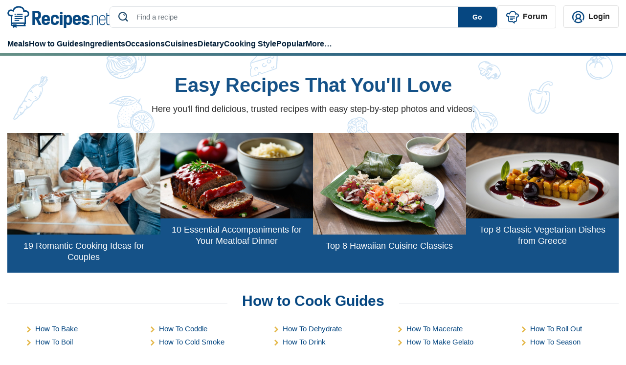

--- FILE ---
content_type: text/html; charset=UTF-8
request_url: https://recipes.net/
body_size: 64783
content:

<!doctype html>
<html class="no-js" lang="en">
<head>
  <meta charset="utf-8">
  <meta http-equiv="x-ua-compatible" content="ie=edge">
  <meta name="viewport" content="width=device-width, initial-scale=1, maximum-scale=1">
  <style>
    @font-face {font-family: Roboto;src: url(https://fonts.gstatic.com/s/roboto/v30/KFOlCnqEu92Fr1MmEU9fBBc4AMP6lQ.woff2);font-display:fallback;}
    .ep-autosuggest{width:350px!important;max-height:400px;overflow-y:scroll}.text-underline-warning{border-bottom:2px solid #e4b84a}.line-1{display:-webkit-box;-webkit-line-clamp:1;-webkit-box-orient:vertical;overflow:hidden}#preview-carousel{display:none}#preview-carousel.slick-initialized{display:block}#preview-carousel .slick-arrow{border:1px dotted #333}#preview-carousel-next,#preview-carousel-prev{align-items:center;display:flex;height:100%;position:absolute;top:0}#preview-carousel-prev{left:0}#preview-carousel-next{right:0}#preview-carousel-close{position:absolute;right:1rem;top:.5rem;z-index:1}body.home #cooking-styles .featured-image,body.home #other-categories .featured-image,body.home #soup-recipes .featured-image{border-top:1px solid #ccc;border-right:1px solid #ccc;border-left:1px solid #ccc;border-bottom:4px solid #064781!important;padding-top:100px;position:relative}body.home #cooking-styles .featured-image img,body.home #other-categories .featured-image img,body.home #soup-recipes .featured-image img{height:100%;left:0;object-fit:cover;object-position:center;position:absolute;top:0;width:100%;z-index:2}.article-card[data-ratio=media-16-9]::before,.recipe-card[data-ratio=media-16-9]::before{content:'';display:block;margin-bottom:.5rem;padding-top:56.25%}.article-card[data-ratio=media-4-3]::before,.recipe-card[data-ratio=media-4-3]::before{content:'';display:block;margin-bottom:.5rem;padding-top:75%}.mr-2{margin-right:.5rem!important}.ml-2{margin-left:.5rem!important}.ml-4{margin-left:1.5rem!important}.py-4{padding-top:1.5rem!important}.text-underline-warning{border-bottom:2px solid #e4b84a}.ep-autosuggest-container{position:relative}.ep-autosuggest-container .ep-autosuggest{background:#fff;border:1px solid #ccc;-webkit-box-shadow:0 2px 4px rgba(0,0,0,.2);box-shadow:0 2px 4px rgba(0,0,0,.2);display:none;position:absolute;width:100%;z-index:200}.ep-autosuggest-container .ep-autosuggest>ul{list-style:none;margin:0!important}.ep-autosuggest-container .ep-autosuggest>ul>li{font-family:sans-serif}.ep-autosuggest-container .ep-autosuggest>ul>li>a.autosuggest-link{color:#000;cursor:pointer;display:block;padding:2px 10px}.ep-autosuggest-container .ep-autosuggest>ul>li>a.autosuggest-link:active,.ep-autosuggest-container .ep-autosuggest>ul>li>a.autosuggest-link:hover{background-color:#eee;text-decoration:none}.ep-autosuggest-container .selected{background-color:#eee;text-decoration:none}.single #Random-Facts .recipe-task-random-fact ul,.single #store-freeze .recipe-task-store-freeze ul:first-child{padding-left:0;list-style-type:none}.article-con .article-main .text-con ol,.single #Trust,.single section.recipe-task-default-box{font-size:18px}.single .sticky-share{float:left;margin-right:30px}.single .content{display:inline-block;width:100%;}.recipe-task-extra::before,.single #reheat .recipe-task-reheat ol>li::before{width:30px;height:30px;background-color:#e0be52;color:#fff;display:inline-block;line-height:30px;font-weight:700;text-align:center}.single #Random-Facts{background:#f2faff;margin:20px 0;border-bottom: 5px solid #0e477c;border-right: 5px solid #0e477c;}.single #Random-Facts h2{font-style:italic;color:#0e477c}.single #Random-Facts .random-facts-icon,.single #cost-effective .cost-effective-icon{float:left;margin-right:20px}.single #Random-Facts ul li:first-child{margin-top:0}.single #Random-Facts .random-facts-icon:before{content:"";background:url(/wp-content/themes/recipes.net/assets/images/random-fact-01.svg);height:34px;width:38px;display:inline-block;margin-right:5px;top:3px;position:relative}.single #Trust{border:2px solid #c2ebff;padding:0 40px 40px;margin-top:50px;line-height:2;margin-bottom:30px;border-top:8px solid #c2ebff}.single #Trust:before{content:'';background:url(/wp-content/themes/recipes.net/assets/images/trust-01.svg) center no-repeat #fff;height:44px;width:100px!important;display:flex;align-items:center;font-size:28px;position:relative;top:-20px;padding-bottom:0;margin:0 auto}.single #Trust h2{color:#0e477c;text-align:center}.single #cost-effective{background:#f7fdfb;padding:20px 20px 20px 100px;margin:20px 0;border-bottom:5px solid #5dcfb5;border-right:5px solid #5dcfb5}.single #cost-effective h2:before{content:'';background:url(/wp-content/themes/recipes.net/assets/images/economical-01.svg) no-repeat;height:46px;width:50px;display:inline-block;margin-right:5px;margin-left:-60px;position:absolute}.recipe-task-disp .recipe-task-group .recipe-task-row img{border-radius:50%;height:128px!important;border:4px solid #e0be52;margin-right:10px}.single{counter-reset:dish-counter}.recipe-task-extra{position:relative;margin-bottom:10px}.recipe-task-extra img{display:block;width:8rem;height:auto}.recipe-task-extra::before{counter-increment:dish-counter;content:" " counter(dish-counter) " ";border-radius:50%;margin-right:10px;position:absolute;left:100px;top:7px}.single #side-dishes .recipe-task-side-dishes{border-top:5px solid #fdf4e5;padding-top:20px}.single #alternative-dish .alternative-icon,.single #healthy .healthy-icon,.single #presentation .presentation-icon,.single #reheat .reheat-icon,.single #save-time .save-time-icon,.single #side-dishes .side-dishes-icon,.single #store-freeze .store-freeze-icon,.single #substitute-ingredients .substitute-icon,.single #techniques .techniques-icon,.single #tools .tools-icon{float:left;margin-right:10px}.single #side-dishes{padding:20px 20px 20px 0}.single #alternative-dish h2,.single #healthy h2,.single #ingredients-exp h2,.single #presentation h2,.single #reader-review h2,.single #reheat h2,.single #side-dishes h2,.single #store-freeze h2,.single #substitute-ingredients h2,.single #techniques h2,.single #tools h2{display:flex}.single #side-dishes h2:before{content:'';background:url(/wp-content/themes/recipes.net/assets/images/enhance-01.svg) no-repeat;height:50px;width:50px;margin-right:15px}.single #side-dishes .recipe-task-col span.recipes-task-ref-class{text-decoration:underline;text-decoration-color:#e5b74a}.single #recipe-thoughts{border:1px solid #c2ebff;padding:30px 40px}.single #alternative-dish h2,.single #healthy h2,.single #ingredients-exp h2,.single #presentation h2,.single #recipe-thoughts h2,.single #reheat h2,.single #store-freeze h2,.single #substitute-ingredients h2,.single #tools h2{color:#0e477c}.single #store-freeze{margin-top:30px}.single #alternative-dish h2:before,.single #healthy h2:before,.single #ingredients-exp h2:before,.single #presentation h2:before,.single #reader-review h2:before,.single #reheat h2:before,.single #store-freeze h2:before,.single #substitute-ingredients h2:before,.single #tools h2:before{content:'';background:url(/wp-content/themes/recipes.net/assets/images/sub-title-icon.svg) no-repeat;height:43px;width:50px;min-width:50px;margin-right:15px}.single #ingredients-exp .recipe-task-disp.recipe-task-ingredients-intro{padding-bottom:20px}.single #reheat .recipe-task-reheat ol{list-style-type:none;counter-reset:list-counter;padding-left:0}.single #reheat .recipe-task-reheat ol>li{counter-increment:list-counter;margin-bottom:15px;position:relative}.single #reheat .recipe-task-reheat ol>li::before{content:counter(list-counter);border-radius:50%;margin-right:10px;float:left}.single #reheat .recipe-task-reheat ol>li p{display:inline-block;width:calc(100% - 40px)}.single #save-time,.single #technique-tip{background:#fff7e4;padding:20px 20px 20px 100px;margin:20px 0}.single #save-time h2:before,.single #technique-tip h2:before{content:'';background:url(/wp-content/themes/recipes.net/assets/images/tips-01.svg) no-repeat;height:48px;width:50px;margin-right:5px;margin-left:-60px;position:absolute}.single #save-time h2,.single #technique-tip h2,.single #techniques h2{color:#c58547}.single #techniques{background:#fffbf2;padding:20px 20px 20px 100px;margin:20px 0}.single #techniques h2:before{content:'';background:url(/wp-content/themes/recipes.net/assets/images/tips2-01.svg) no-repeat;height:48px;width:50px;margin-right:5px;margin-left:-60px;position:absolute}.single #techniques li::marker{color:#e8b947;font-size:1.4rem}.single #alternative-dish .recipe-task-alternative-dish li,.single #substitute-ingredients .recipe-task-substitute-ingredients li,.single #techniques li{margin-top:0;margin-bottom:0}.right-about-content,.single #alternative-dish .recipe-task-alternative-dish ul,.single #substitute-ingredients .recipe-task-substitute-ingredients ul{padding-left:50px}.single #alternative-dish .recipe-task-alternative-dish li::marker,.single #substitute-ingredients .recipe-task-substitute-ingredients li::marker{color:#0e477c;font-size:1.4rem}.single #substitute-ingredients p.substitute{color:#0e477c;font-weight:700}.single section.recipe-task-bg-box{font-size:16px}#suggested-appetizer h2,#suggested-dessert h2,#suggested-main h2,.single section.recipe-task-bg-box h2,.single section.recipe-task-default-box h2{font-size:24px}.recipe-nb+.recipe-nb{margin-top:20px;padding-top:20px;border-top:1px solid #ccc}.single #Random-Facts{padding:20px 20px 20px 100px;position:relative}.single #Random-Facts h2:before,.single #reader-review #stars:before{content:"";background:url(/wp-content/themes/recipes.net/assets/images/random-fact-01.svg) left top no-repeat;height:60px;width:50px;margin-left:-60px;position:absolute}.single .recipe-task-disp li::first-letter,.single .recipe-task-disp p::first-letter{text-transform:capitalize}.recipe-task-save-time{padding:10px 0!important}.recipe-task-cost-effective,.recipe-task-thoughts{padding:0!important}.recipe-task-techniques ul{padding-left:10px}.single .recipe-task-reader-review{border:1px solid #fff;padding:30px 40px;border-bottom:5px solid #fff}.page-template-page-feedback-template form.wpcf7-form p,.single #Introduction,.single #short-paragraph{margin-bottom:20px}.single #reader-review h2{color:#0e477c;padding-top:30px;display:none}.single #reader-review .stars{padding-left:60px;padding-top:20px}.single #reader-review .stars img{height:24px!important;width:24px!important}.single #reader-review blockquote{font-size:18px;line-height:1.4;position:relative;margin:0}.single #reader-review .reader{padding-left:60px;color:#0e477c;font-weight:700}.single #reader-review blockquote p{padding:20px 60px;font-style:italic}.single #reader-review blockquote:before{content:'‘‘';letter-spacing: -0.1em;left:0;top:-2rem;font-family:serif;font-size:6rem!important;color:#d9d8d4!important}.single #reader-review blockquote:after{content:'’’';letter-spacing: -0.1em;right:-0.2em;bottom:-1rem;font-family:serif;font-size:6rem!important;color:#d9d8d4!important}.single #reader-review blockquote:before,blockquote:after{position:absolute;color:#f1efe6;font-size:8rem;width:4rem;height:4rem}.single .container .post-metadata{position:absolute}.btn-warning{background-color:#074985;border-color:#074985}.btn-warning svg{fill:#ffffff;margin-left:10px}.ratings-container{justify-content:right;top:0;z-index:999;margin-bottom:40px!important;padding-top:10px}.ratings-container button svg,.single #feedback-form .feedback-container,.sticky-sidebar-about button,.sticky-sidebar-about ul.sidebar-list li.hidden{display:none}.ratings-container.scrolled-down{position:sticky;align-items: center !important;justify-content:center;top:calc(100vh - 135px)}.ratings-container.scrolled-down button svg{display:block}@keyframes jump{0%,100%{transform:translateY(0)}20%{transform:translateY(-5px)}}.jump{animation:.6s linear infinite alternate jump}.sticky-sidebar-about{position:-webkit-sticky;position:sticky;top:20px;background:#f4f8fb;padding:15px}.sticky-sidebar-about ul{list-style-type:none;padding-left:20px}.sticky-sidebar-about ul li{padding:5px 0}.sticky-sidebar-about ul li a{color:#222}.sticky-sidebar-about ul li a.active{font-weight:700;color:#064781;margin-left:-10px}.sticky-about-container{padding:15px 0}.sticky-sidebar-about ul li a.active:before{content:"";display:inline-block;width:0;height:0;border-top:5px solid transparent;border-bottom:5px solid transparent;border-left:5px solid #e3b74c;margin-right:5px}@media (max-width:767px){.page .container-team,.recipe-task-disp .recipe-task-group .recipe-task-row{display:block!important}.page-id-1618 article img{width:100%;object-fit:cover}.single .content{width:100%}.single section.recipe-task-default-box h2{font-size:26px}.single #Random-Facts,.single #cost-effective,.single #save-time,.single #technique-tip,.single #techniques{padding:20px 20px 20px 60px}.single .recipe-task-reader-review{padding:30px 10px}.single #reader-review blockquote p{font-size:16px; padding: 20px 40px}.single #reader-review .reader,.single #reader-review .stars{padding-left: 40px}.single .container .post-metadata{margin-bottom:0!important}.single #Random-Facts h2:before{margin-left:-50px}.recipe-task-disp .recipe-task-group .recipe-task-row img{width:128px!important;margin:0 auto;height:128px!important}.recipe-task-extra::before{left:210px!important;top:7px!important}.single #alternative-dish h2:before,.single #healthy h2:before,.single #presentation h2:before,.single #store-freeze h2:before,.single #substitute-ingredients h2:before,.single #tools h2:before{width:89px;margin-right:0;padding-right:20px}.single #side-dishes h2:before{width:164px}.single #reheat h2:before{margin-right:0}.sticky-sidebar-about button.show-less:after,.sticky-sidebar-about button.view-all:after{content:'';position:absolute;width:10px;height:10px;border-left:2px solid #064781;border-top:2px solid #064781}.right-about-content{padding-left:15px}.sticky-about-container{padding:15px}.sticky-sidebar-about button{display:block;border:none;background:0 0;font-weight:700;padding-left:25px;padding-bottom:20px}.sticky-sidebar-about button.view-all:after{bottom:26px;left:97px;transform:translate(-50%,-50%) rotate(225deg)}.sticky-sidebar-about button.show-less:after{bottom:21px;left:118px;transform:translate(-50%,-50%) rotate(45deg)}.sticky-sidebar-about{padding:0}.sticky-sidebar-about p{padding-left:25px;padding-top:15px;margin:0}.sticky-sidebar-about ul{border-bottom:1px solid #e9eaec;padding:0 25px 15px}}.single .feedback-icon{cursor:pointer}.single #feedback-form{background-color:#f7f7f7;margin-bottom: 20px;font-family:"Droid Sans",sans-serif;padding:15px 20px 10px;display:flex;justify-content:space-between;width:100%}.single #feedback-form h3{color:#6c757d;margin-right:20px;top:-5px;position:relative;font-size:16px;font-weight:400}.single #feedback-form .left>.icon-container,.single #feedback-form h3,.single #feedback-form>div{display:inline-block}.single #feedback-form span.feedback-icon{padding-left:24px}.single #feedback-form span.feedback-icon.positive{background-image:url(/wp-content/themes/recipes.net/assets/svg/yes-icon-01.svg);width:18px;height:18px;display:inline-block;margin-right:40px;background-repeat:no-repeat}.single #feedback-form span.feedback-icon.negative>span,.single #feedback-form span.feedback-icon.positive>span{position:relative;top:-5px}.single #feedback-form span.feedback-icon.negative{background-image:url(/wp-content/themes/recipes.net/assets/svg/no-icon-01.svg);width:18px;height:18px;display:inline-block;background-repeat:no-repeat}.single #feedback-form span.feedback-flag{background-image:url(/wp-content/themes/recipes.net/assets/svg/report-flag-01.svg);width:20px;height:21px;display:inline-block;cursor:pointer;background-repeat:no-repeat}.single #feedback-form>div{position:relative;top:5px}.single #feedback-form .left{width:97%}.single #feedback-form span.feedback-message{font-weight:700;color:#6c757d;position:relative;top:-5px;font-size:16px}.single #feedback-form span.feedback-icon.message{background-image:url(/wp-content/themes/recipes.net/assets/svg/thanks-icon-01.svg);width:22px;height:23px;display:inline-block}.single #feedback-form .right{display:flex;justify-content:flex-end}.single #feedback-form .right span.close{display:none;position:relative;cursor:pointer}.single #feedback-form .right span.close:after{display:inline-block;content:"\00d7"}.page-template-page-feedback-template .default-page p{line-height:30px}.page-template-page-feedback-template form.wpcf7-form{margin-top:20px;border:1px solid #eee;padding:40px}.page-template-page-feedback-template form.wpcf7-form label{font-weight:700;color:#000}.page-template-page-feedback-template form.wpcf7-form label span.asteris{color:red}.page-template-page-feedback-template form.wpcf7-form label input{background-color:#eff3f6;border:none;padding:10px 20px;color:#a3a7aa}.page-template-page-feedback-template form.wpcf7-form span.privacy{font-size:12px}.page-template-page-feedback-template form.wpcf7-form #input-submit{background:#00235d;color:#fff;border:none;padding:10px 0;cursor:pointer}.page-template-page-feedback-template form.wpcf7-form #input-cancel{background:0 0;border:1px solid #00235d;color:#00235d;padding:10px 0;cursor:pointer}.page-template-page-feedback-template form.wpcf7-form .btn-submit{width:407px;display:flex}.page-template-page-feedback-template form.wpcf7-form .btn-submit .left{width:50%;margin-right:5px}.page-template-page-feedback-template form.wpcf7-form .btn-submit .right{width:50%;margin-left:5px}.page-template-page-feedback-template form.wpcf7-form .btn-submit input{width:100%;text-align:center}@media only screen and (max-width:768px){.page-template-page-feedback-template form.wpcf7-form .btn-submit,.page-template-page-feedback-template form.wpcf7-form label input{width:100%}.page-template-page-feedback-template form.wpcf7-form ul li{line-height:20px}.page-template-page-feedback-template form.wpcf7-form{padding:20px}.page-template-page-feedback-template form.wpcf7-form p{margin-bottom:20px;line-height:20px}}.recipe-forum {font-style: italic}.topics ul{flex-wrap: wrap}
  </style>
 <style>
    #site-footer .social-icons{padding-left:0!important}#site-footer .social-text{font-size:1.125em}#site-footer .copy-right,#site-footer nav a{font-size:.875em}#site-footer .left-footer-container{width:50%}#site-footer nav li{width:calc(50% - 20px);margin:0 10px 10px 0!important;box-sizing:border-box}#site-footer nav li.bold{font-weight:700}#site-footer .social-icons a.youtube:before{width:24px;height:18px;background-image:url(/wp-content/themes/recipes.net/assets/svg/youtube-01.svg);content:'';display:block;position:relative;bottom:0;padding:0 5px;background-size:cover;float:left;margin-right:5px;top:2px;margin-left:5px}#site-footer .social-icons a.facebook:before,#site-footer .social-icons a.instagram:before,#site-footer .social-icons a.pinterest:before,#site-footer .social-icons a.twitter:before{width:24px;height:24px;content:'';display:block;position:relative;bottom:0;padding:0 5px;background-size:cover;float:left;margin-right:5px}#site-footer .social-icons a.pinterest:before{background-image:url(/wp-content/themes/recipes.net/assets/svg/pin-01.svg);margin-left:5px}#site-footer .social-icons a.instagram:before{background-image:url(/wp-content/themes/recipes.net/assets/svg/ig-01.svg);margin-left:5px}#site-footer .social-icons a.twitter:before{background-image:url(/wp-content/themes/recipes.net/assets/svg/x-01.svg)}#site-footer .social-icons a.facebook:before{background-image:url(/wp-content/themes/recipes.net/assets/svg/fb-01.svg);margin-left:5px}@media (max-width:768px){#site-footer #footer-sitemap,#site-footer .social-icons{display:block!important}#site-footer nav li{border-right:none!important;padding:0}#site-footer .left-footer-container{width:100%}#menu-footer-menu,#menu-new-footer-menu{justify-content:normal!important}#menu-new-footer-menu{margin-bottom:20px!important;margin-top:20px}#site-footer nav a{font-size:1em}#site-footer .social-text{font-size:1.35em}#site-footer .left-footer-container a.d-flex{margin-bottom:0!important}#site-footer .copy-right{display:block!important;font-size:1em}#site-footer .left-footer-container img{width:180px}}
     
  </style>
  <style>
    .review-rating,.review-tags{margin-bottom:5px}.single .user-profile{display:flex;align-items:center}.single .user-profile img{border-radius:50%}.single .user-profile .name{color:#064781;font-weight:700;margin-left:15px;text-transform:capitalize}.single #feedback_form .tag{border:1px solid #ccc;padding:2px 10px;border-radius:20px;display:inline-block;margin-bottom:10px;margin-right:10px;cursor:pointer;color:#064781}.single #feedback_form .tag.active,.single #feedback_form .tag:hover{background-color:#064781;color:#fff}.single #feedback_form .tag_cloud_container{margin-top:20px;border-top:1px solid #ccc;padding-top:20px;margin-bottom:20px}.single #feedback_form textarea{border-color:#ccc;min-width:100%;min-height:100px;padding:20px;color:#757575}.file-input,.file-input-container .custom-file-button.attachment .gray,.file-input-container .custom-file-button.attachment .label,.file-input-container .custom-file-button.attachment svg{display:none}.custom-file-button,.single #feedback_form .file-input-container .file-input-text{display:inline-block}.custom-file-button{padding:20px 80px;color:#000;cursor:pointer;border-radius:5px;border:2px dashed #064781;text-align:center}#totalratingCount,.file-input-container{margin-top:20px}.file-input-container .custom-file-button.attachment{padding:0;top:-20px;position:relative}.thumbnail-container{position:relative}.remove-icon{position:absolute;top:5px;right:5px;width:22px;height:25px;background-image:url('/wp-content/themes/recipes.net/assets/svg/delete-icon-01.svg');background-size:cover;cursor:pointer;background-color:#343a40;z-index:100;display:none}.custom-file-button .gray{color:#ccc}.single #feedback_form .file-input-container .file-input-text ul li{margin:0 0 0 20px}.single #feedback_form .file-input-container .file-input-text ul li::marker{color:#064781}.single #feedback_form #feedbackButton{border:none;background-color:#064781;color:#fff;border-radius:5px;padding:5px 100px;text-transform:capitalize;margin-right:10px}.single #feedback_form #cancelButton{border:none;background-color:#f3f3f3;color:#222;border-radius:5px;padding:5px 100px;text-transform:capitalize}.single #feedback_form .star-rating__text{margin-left:20px}.review-list .review-item .review-image img{width:100%}.single .feedback-container{width: calc(100% - 66px);}@media only screen and (max-width:768px){.single .feedback-container{width:90%}.star-rating{width:7rem}.radio-label:before{font-size:20px}}@media only screen and (max-width:941px){.single #feedback_form #feedbackButton{margin-bottom:20px}.single #feedback_form .file-input-container .file-input-text ul{padding-left:0}}#ratingCount,.review-list{margin-top:10px}.progress{width:50%;margin-left:10px;height:10px!important;background-color:#f3f3f3!important;margin-right:10px;display:inline-grid!important;border-radius:inherit!important;}.review-list .review-intro{white-space:nowrap;position:relative;display:flex;align-items:center;font-size: 20px;}.review-list #sort-select{float:inline-end;position: relative; z-index: 1;}.review-list .review-intro::after{content:"";display:block;width:100%;border-top:2px solid #e7bf6c;margin-top:10px;margin-left:10px}.review-list .review-item .review-image{width:200px;display:inline-grid;margin-right:20px}.review-list .review-info .review-content{display:inline-block;width:calc(100% - 320px - 35px);vertical-align:top}.review-author,.review-date{display:inline;color:#adadad}.review-tags .tag_cloud{margin-right:10px;float:left}.review-tags .tag_cloud:last-child{float:none}.review-tags .tag_cloud:before{width:20px;height:20px;background-image:url(/wp-content/themes/recipes.net/assets/svg/check-symbol-circle.svg);content:'';display:block;position:relative;bottom:0;padding:0 5px;background-size:cover;float:left;margin-right:5px}.review-author{color:#064781;font-weight:700;text-transform:capitalize;border-right:1px solid #adadad;padding-right:12px}.review-date{padding-left:12px;}.review-item{border-bottom:1px solid #adadad;padding-bottom:20px;padding-top:10px}.review-item:last-child{border-bottom:none}.review-rating{color:gold}.review-rating .star-icon:not(:last-child){margin-right:5px}#feedback_form button.load-more-btn{background:0 0;border:2px solid #064781;border-radius:5px;padding:5px 25px;color:#064781;font-weight:700}
  </style>
  <style>
    .review-item{position:relative}.edit-review-button{position:absolute;bottom:20px;right:0;background:0 0;border:none;color:#222;text-decoration:none}.edit-review-button::after{content:'';position:absolute;left:5%;bottom:4px;width:90%;border-bottom:2px solid #e7bf6c;text-align:center}
  </style>
        <style>
    .star-rating {
      display: inline-flex;
      flex-direction: row-reverse;
      justify-content: flex-end;
      border-right: 0.0625rem solid rgba(0,0,0,.15);
      width: 11rem;
    }
    .radio-input {
      position: fixed;
      opacity: 0;
      pointer-events: none;
    }

    .radio-label {
      cursor: pointer;
      font-size: 0;
      color: rgba(0,0,0,0.2);
      transition: color 0.1s ease-in-out;
    }

    .radio-label:before {
      content: "★";
      display: inline-block;
      font-size: 32px;
    }
        
    .radio-input:checked ~ .radio-label {
      color: #ffc700;
      color: gold;
    }

    .radio-label:hover,
    .radio-label:hover ~ .radio-label {
      color: goldenrod;
    }

    .radio-input:checked + .radio-label:hover,
    .radio-input:checked + .radio-label:hover ~ .radio-label,
    .radio-input:checked ~ .radio-label:hover,
    .radio-input:checked ~ .radio-label:hover ~ .radio-label,
    .radio-label:hover ~ .radio-input:checked ~ .radio-label {
      color: darkgoldenrod;
    }
</style>
  <style>
    #feedback_form .feedback-container .review-item .review-image{width:200px;display:inline-grid;margin-right:20px}#feedback_form .feedback-container .review-item .review-image img{width:100%}#feedback_form .feedback-container .review-item .review-info .review-content{display:inline-block;width:calc(100% - 320px - 35px);vertical-align:top}.review-item{position:relative}.edit-review-button{position:absolute;bottom:20px;right:0;background:0 0;border:none;color:#222;text-decoration:none}.edit-review-button::after{content:'';position:absolute;left:5%;bottom:4px;width:75%;border-bottom:2px solid #e7bf6c;text-align:center;margin-left: 26px;}.edit-review-button:before{width:20px;height:20px;background-image:url(/wp-content/themes/recipes.net/assets/svg/edit-icon-01.svg);content:'';display:block;position:relative;bottom:0;padding:0 5px;background-size:cover;float:left;margin-right:5px;top:2px;margin-left:5px}
  </style>
    <style>
    body.single .featured-image>img{z-index:0}.text-warning-topic{color:#222}.single .topic ul li{border:1px solid #dee2e6;border-radius:20px!important}.single .topic ul li a{background-color:transparent}.single .topic ul li a:hover{background-color:#064781;color:#fff!important;border-radius:20px!important}.share-floating{top:100px!important;position:sticky!important;height:308px;margin-left:-65px;width:1px!important;margin-right:65px!important;display:none!important}.share-floating.absolute{position:absolute}.jpibfi_container p,.ratings-container.scrolled-down .right-div-pinterest-button{display:none}.article-content{width:calc(100% - 1px)}@media (min-width:1420px){.share-floating{display:block!important;width:10px;margin-right:70px}.share-floating .sticky-share{position:relative}.share-floating .sticky-share .social-media{position:absolute;top:0}}@media (max-width:768px){.single .author-section .flex-row{flex-direction:column!important}.single .author-section .flex-row small{margin-left:0!important}}.single .container .ratings-container.scrolled-down{position:sticky;justify-content:center;top:calc(100vh - 135px);z-index:100}
    </style>
    <style>
	.single .feedback-container #totalCount{
		color: #064781;
		font-size: 20px;
		font-weight: bold;
		font-family: Roboto, Helvetica, Arial, sans-serif;
	}	
	.single .feedback-container .feedback-inner-container{
		margin-top: 15px;
	}
	.single section#feedback_form{
	border: 1px solid #D1DCE7;
    padding: 25px;
	}
	.single .topic ul li a.badge{border-radius: 20px;}
    .review-item svg{filter:brightness(0) saturate(100%) invert(75%) sepia(46%) saturate(537%) hue-rotate(358deg) brightness(105%) contrast(101%)}
    #ratingCount svg{filter:brightness(0) saturate(100%) invert(75%) sepia(46%) saturate(537%) hue-rotate(358deg) brightness(105%) contrast(101%);margin-left:8px;width:20px;height:20px}
    .review-list #sort-select{border:none}
    .review-list #sort-select{-webkit-appearance:none;-moz-appearance:none;appearance:none;padding-right:20px;background-image:url('data:image/svg+xml;utf8,<svg xmlns="http://www.w3.org/2000/svg" width="18" height="18" viewBox="0 0 16 16"><path fill="darkblue" d="M4.22 5.83l3.785 3.71 3.787-3.71c.218-.213.574-.213.793 0 .22.213.22.558 0 .771l-4.15 4.065c-.218.213-.573.213-.791 0l-4.15-4.065c-.218-.213-.218-.558 0-.77.218-.214.574-.214.792 0z"/></svg>');background-repeat:no-repeat;background-position:right center}
    #sort-select::-ms-expand{display:none}
	@media (max-width:768px){
		.single section#feedback_form{padding: 25px 0px;}
		.single #feedback_form .tag_cloud_container span{margin-bottom: 10px;display: flex;}
		.single #feedback_form textarea{padding: 0px 20px;}
		.custom-file-button{width: 100%;padding: 10px 80px;}
		.custom-file-button svg{width: 26px;height: 22px;}
		.custom-file-button .label{font-weight: bold;}
		.custom-file-button .gray{position: relative;top: -10px;}
		.single #feedback_form .file-input-container .file-input-text ul{margin-bottom:0px;}
		.single #feedback_form #cancelButton, .single #feedback_form #feedbackButton{width:100%;}
		#totalratingCount{font-weight:bold;}
		#feedback_form .feedback-container .review-item .review-info .review-content{width: calc(100% - 225px);}
		.radio-label:before{font-size: 23px;}
		.star-rating{width: 8rem;}
		.review-item{padding-bottom: 50px;}
		.review-list .review-item{padding-bottom: 20px;}
		.edit-review-button{left: 0;width: fit-content;padding-left: 0px;}
		.edit-review-button:before{margin-left:0px;}
        .review-tags .tag_cloud{display: flex;align-items: center;}
		.review-tags .tag_cloud:before{width:22px; height:22px;}
		.review-tags{display: flex;flex-wrap: wrap;}
		.review-image + .review-content {width: calc(100% - 225px)!important;}
		#feedback_form .feedback-container .review-item .review-info .review-content{width:100%;}
	}
	
</style>
	<style>  a[ data-wpil-keyword-link="linked"] {
	color: #343a40!important;
	border-bottom: 3px solid #e4b84a;
	font-weight: 700!important;
 }</style>
<style>
.gallery-template-default  .horizontal-list {display: flex;flex-direction: row;justify-content: center; gap: 10px; }
.gallery-template-default .content{width:100%}
.gallery-template-default .post-metadata .mr-auto span{margin-right:10px}
.gallery-template-default .post-metadata .mr-auto small em{font-style:normal}
.gallery-template-default .social-container {justify-content: right; top: 0px;padding-top: 10px;width: calc(100% - 80px);}
.gallery-template-default .social-container .social-media{display: flex;align-items: center;}
.gallery-template-default .social-container .social-media >div{margin-right: 20px;}
.gallery-template-default .collection-intro{font-size: 18px;line-height:30px}
.gallery-template-default .collection-details{margin-top:40px}
.gallery-template-default .details-num{background-color:#e5b64c;float:left;color:#fff;text-align:center;border-radius:4px;padding:0 15.4px}
.gallery-template-default .details-num-count{font-size:24px;line-height:1.54}
.gallery-template-default .details-num-total{font-size:14px;margin-top:-10px}
.gallery-template-default .details-title{font-size:28px;color:#155288;font-weight:700;display:flex;margin-left:75px;align-items:center;min-height:52px}
.gallery-template-default .details-title h2{font-size:28px;margin:0}
.gallery-template-default .details-image{margin-top:20px}
.gallery-template-default .details-image img{width:100%}
.gallery-template-default .details-snippet{padding-top:12px;font-size:18px;color:#222222;line-height:30px}
.gallery-template-default .details-link{background-color:#064781;width:fit-content;border-radius:6px;padding:10px 16px 10px 16px;margin-top:10px}
.gallery-template-default .details-link a{color:#fff;font-size:16px;font-weight:700}
@media (max-width: 1190px){
.gallery-template-default .container .post-metadata{position:relative;margin-bottom: 0px !important;}
.gallery-template-default .social-container{justify-content: flex-start;}
}
@media (max-width:768px){
.gallery-template-default .details-link{text-align:center;width:100%}
}
@media (max-width:991px){
.gallery-template-default .details-title{font-size:19px}
.gallery-template-default .details-num{margin-bottom:20px}
.gallery-template-default .details-title{line-height:1.2}
}		
</style>
<style>
.rating-review{margin-bottom:10px}
.rating-review svg{filter:brightness(0) saturate(100%) invert(75%) sepia(46%) saturate(537%) hue-rotate(358deg) brightness(105%) contrast(101%)}
.btn-warning{background-color:#0e477c;border-color:#0e477c}
.rating-review span.underlined-text{position:relative;margin-right:10px;font-weight:600;cursor:pointer;color:#222}
.rating-review span.underlined-text::after{content:"";position:absolute;left:0;bottom:-2px;width:100%;height:2px;background-color:#e4b84a}
@media (max-width:768px){
.single .container .post-metadata{position:relative}
.single .ratings-container{flex-direction:row;justify-content:flex-start;padding-top:0;margin-bottom:0!important}
.single .ratings-container button{margin-right:10px!important; top:-8px!important;}
.single .topic ul button.show-more-btn{font-size:30px;background-color:transparent;border-color:#dee2e6;padding:0 8px}
.single .topic ul button.show-more-btn span.show-more-text{display:none}
.single .topic ul button.show-more-btn span.rounded-circle{display:inline-block!important;width:5px;height:5px;border-radius:50%;background-color:#064781;vertical-align:middle;position:relative;top:-1px}
}
</style>
<style>
.single h1{font-size:36px}
.single .container .post-metadata .font-weight-bold{font-size:16px}
.single .container .post-metadata small em{white-space:nowrap;font-style:normal;font-size:14px}
.single .topic ul li a{font-weight:400}
.average-count-star>svg:last-child{margin-right:8px}
.single .topic ul li{margin-bottom:10px!important}
#breadcrumb-navigation li a{display:inline-block;position:relative}
#breadcrumb-navigation li a::after{content:"";position:absolute;left:0;bottom:4px;width:100%;height:2px;background-color:#e4b84a}
.single .container .post-metadata{position:absolute}
.ratings-container{justify-content:right;top:0;z-index:999;margin-bottom:40px!important;padding-top:10px}
#breadcrumbs ul li a{border-bottom: 2px solid #e4b84a!important;}
@media (max-width:991px){
.single .container .post-metadata{position:relative}
}
@media (max-width:768px){
.single .ratings-container{flex-direction:row;justify-content:flex-start;padding-top:0;margin-bottom:0!important}
}
body.single article .featured-image{border-image:linear-gradient(90deg,#064781 110px,#E5B64C 0,#E5B64C) 5!important;}	
</style>
     <style> .home section.most{padding-bottom: 1.5rem!important;}.home #pagination {display: none;}.how-to-categories > ul:first-child {display: grid;grid-template-columns: repeat(5, 1fr);gap: 15px;padding: 0;margin: 0;width: 100%;list-style: none;}.how-to-categories > ul:first-child section ul{list-style: none;}.how-to-categories li {box-sizing: border-box;}/*.how-to-categories a {text-decoration: none;color: #222;}.how-to-categories a:hover {color: #ff6600;}*/.home section.most h2{text-align:center;white-space: nowrap;position: relative;display: flex;align-items: center;}.home section.most h2::after {content: "";display: block;width: 100%;border-top: 1px solid #dee2e6;margin-top: 10px;margin-left: 30px;}.home section.most h2::before {content: "";display: block;width: 100%;border-top: 1px solid #dee2e6;margin-top: 10px;margin-right: 30px;}@media only screen and (max-width: 767px) {.how-to-categories > ul:first-child {grid-template-columns: repeat(1, 1fr);}.home #pagination {display: block;margin-bottom: 10px!important;}.home ul.pagination {position: relative;margin-top: 20px;padding-left: 0px;left: 10%;}.home ul li.page-item #nextBtn {border-right: none;border-top: none;border-bottom: none;}.home ul li.page-item #prevBtn {background-repeat: no-repeat;background-position: center;width: 100%;height: 16px;display: inline-block;padding-bottom: 23px;border: none;}}@media only screen and (min-width: 768px) and (max-width: 991px) {.how-to-categories > ul:first-child {grid-template-columns: repeat(2, 1fr);}}</style>
  
        <script>(function(w,d,s,l,i){w[l]=w[l]||[];w[l].push({'gtm.start': new Date().getTime(),event:'gtm.js'});var f=d.getElementsByTagName(s)[0], j=d.createElement(s),dl=l!='dataLayer'?'&l='+l:'';j.async=true;j.src= 'https://www.googletagmanager.com/gtm.js?id='+i+dl;f.parentNode.insertBefore(j,f); })(window,document,'script','dataLayer','GTM-MV98CD4');</script>
    <meta name='robots' content='index, follow, max-image-preview:large, max-snippet:-1, max-video-preview:-1' />
<meta property="og:title" content="Home"/>
<meta property="og:description" content=""/>
<meta property="og:image:alt" content="recpes-home"/>
<meta property="og:image" content="https://recipes.net/wp-content/uploads/2020/05/recipes-home-og.jpeg"/>
<meta property="og:image:width" content="1024"/>
<meta property="og:image:height" content="436"/>
<meta property="og:type" content="website"/>
<meta name="twitter:card" content="summary">
<meta name="twitter:title" content="Home"/>
<meta name="twitter:description" content=""/>
<meta name="twitter:image" content="https://recipes.net/wp-content/uploads/2020/05/recipes-home-og.jpeg"/>
<meta name="twitter:image:alt" content="recpes-home"/>
<meta name="author" content="Recipes.net Team"/>

	<!-- This site is optimized with the Yoast SEO plugin v19.10 - https://yoast.com/wordpress/plugins/seo/ -->
	<title>Easy Recipes &amp; Cooking Tips | Recipes.net</title>
	<meta name="description" content="Whether you’re looking for recipes or just want some easy tips to improve your skills, we’ve got you covered here at Recipes.Net." />
	<link rel="canonical" href="https://recipes.net/" />
	<meta property="og:url" content="https://recipes.net/" />
	<meta property="og:site_name" content="Recipes.net" />
	<meta property="article:modified_time" content="2022-12-09T13:48:13+00:00" />
	<meta property="og:image" content="https://recipes.net/wp-content/uploads/2020/05/recipes-home-og.jpeg" />
	<meta property="og:image:width" content="1024" />
	<meta property="og:image:height" content="436" />
	<meta property="og:image:type" content="image/jpeg" />
	<!-- / Yoast SEO plugin. -->


<link rel='dns-prefetch' href='//s.w.org' />
    <!-- Critical CSS -->
    <style type="text/css">:root{--blue:#064781;--indigo:#6610f2;--purple:#6f42c1;--pink:#f1ae9b;--red:#bf0426;--orange:#f68834;--yellow:#e4b84a;--green:#28a745;--teal:#20c997;--cyan:#679187;--white:#fff;--gray:#6c757d;--gray-dark:#343a40;--moss:#6e958f;--lightblue:#c3eaff;--coolgray:#f4f9fd;--primary:#064781;--secondary:#6c757d;--success:#28a745;--info:#679187;--warning:#e4b84a;--danger:#bf0426;--light:#e9eaeb;--dark:#343a40;--breakpoint-xs:0;--breakpoint-sm:576px;--breakpoint-md:768px;--breakpoint-lg:992px;--breakpoint-xl:1200px;--font-family-sans-serif:-apple-system,BlinkMacSystemFont,"Segoe UI",Roboto,"Helvetica Neue",Arial,"Noto Sans","Liberation Sans",sans-serif,"Apple Color Emoji","Segoe UI Emoji","Segoe UI Symbol","Noto Color Emoji";--font-family-monospace:SFMono-Regular,Menlo,Monaco,Consolas,"Liberation Mono","Courier New",monospace}*,:after,:before{-webkit-box-sizing:border-box;box-sizing:border-box}html{font-family:sans-serif;line-height:1.15;-webkit-text-size-adjust:100%}article,aside,header,nav,section{display:block}body{margin:0;font-family:-apple-system,BlinkMacSystemFont,Segoe UI,Roboto,Helvetica Neue,Arial,Noto Sans,Liberation Sans,sans-serif;font-size:.938rem;font-weight:400;line-height:1.8;color:#222;text-align:left;background-color:#fff}h1,h2{margin-top:0;margin-bottom:.5rem}p{margin-top:0;margin-bottom:1rem}ul{margin-bottom:1rem}ul{margin-top:0}ul ul{margin-bottom:0}a{color:#064781;text-decoration:none;background-color:transparent}img{border-style:none}img,svg{vertical-align:middle}svg{overflow:hidden}label{display:inline-block;margin-bottom:.5rem}button{border-radius:0}button,input{margin:0;font-family:inherit;font-size:inherit;line-height:inherit}button,input{overflow:visible}button{text-transform:none}[type=button],[type=submit],button{-webkit-appearance:button}[type=button]::-moz-focus-inner,[type=submit]::-moz-focus-inner,button::-moz-focus-inner{padding:0;border-style:none}input[type=checkbox]{-webkit-box-sizing:border-box;box-sizing:border-box;padding:0}::-webkit-file-upload-button{font:inherit;-webkit-appearance:button}.h5,h1,h2{margin-bottom:.5rem;font-weight:700;line-height:1.3}h1{font-size:2.1105rem}h2{font-size:1.876rem}.h5{font-size:1.1256rem}.display-4{font-weight:300;line-height:1.3}.display-4{font-size:2.5rem}.list-unstyled{padding-left:0;list-style:none}.container{width:100%;padding-right:15px;padding-left:15px;margin-right:auto;margin-left:auto}@media (min-width:576px){.container{max-width:540px}}@media (min-width:768px){.container{max-width:720px}}@media (min-width:992px){.container{max-width:960px}}@media (min-width:1200px){.container{max-width:1300px}}.row{display:-webkit-box;display:-ms-flexbox;display:flex;-ms-flex-wrap:wrap;flex-wrap:wrap;margin-right:-15px;margin-left:-15px}.col-3,.col-6,.col-lg-2,.col-lg-3,.col-lg-5,.col-lg-6,.col-lg-9,.col-md-4,.col-sm-2,.col-sm-6,.col-sm-auto,.col-xl-2{position:relative;width:100%;padding-right:15px;padding-left:15px}.col-3{-webkit-box-flex:0}.col-3{-ms-flex:0 0 25%;flex:0 0 25%;max-width:25%}.col-6{-ms-flex:0 0 50%;flex:0 0 50%;max-width:50%}.col-6{-webkit-box-flex:0}@media (min-width:576px){.col-sm-auto{-webkit-box-flex:0;-ms-flex:0 0 auto;flex:0 0 auto;width:auto;max-width:100%}.col-sm-2{-webkit-box-flex:0;-ms-flex:0 0 16.66666667%;flex:0 0 16.66666667%;max-width:16.66666667%}.col-sm-6{-webkit-box-flex:0;-ms-flex:0 0 50%;flex:0 0 50%;max-width:50%}}@media (min-width:768px){.col-md-4{-webkit-box-flex:0;-ms-flex:0 0 33.33333333%;flex:0 0 33.33333333%;max-width:33.33333333%}}@media (min-width:992px){.col-lg-2{-webkit-box-flex:0;-ms-flex:0 0 16.66666667%;flex:0 0 16.66666667%;max-width:16.66666667%}.col-lg-3{-webkit-box-flex:0;-ms-flex:0 0 25%;flex:0 0 25%;max-width:25%}.col-lg-5{-webkit-box-flex:0;-ms-flex:0 0 41.66666667%;flex:0 0 41.66666667%;max-width:41.66666667%}.col-lg-6{-webkit-box-flex:0;-ms-flex:0 0 50%;flex:0 0 50%;max-width:50%}.col-lg-9{-webkit-box-flex:0;-ms-flex:0 0 75%;flex:0 0 75%;max-width:75%}}@media (min-width:1200px){.col-xl-2{-webkit-box-flex:0;-ms-flex:0 0 16.66666667%;flex:0 0 16.66666667%;max-width:16.66666667%}}.form-control{display:block;width:100%;height:calc(1.8em + .5rem + 2px);padding:.25rem 1rem;font-size:.938rem;font-weight:400;line-height:1.8;color:#495057;background-color:#fff;background-clip:padding-box;border:1px solid #ced4da;border-radius:.25rem}.form-control::-ms-expand{background-color:transparent;border:0}.form-control::-webkit-input-placeholder{color:#6c757d;opacity:1}.form-control::-moz-placeholder{color:#6c757d;opacity:1}.form-control::-ms-input-placeholder{color:#6c757d;opacity:1}.form-group{margin-bottom:1rem}.btn{display:inline-block;font-weight:400;color:#222;text-align:center;vertical-align:middle;background-color:transparent;border:1px solid transparent;padding:.25rem 1rem;font-size:.938rem;line-height:1.8;border-radius:.25rem}.btn-primary{color:#fff;background-color:#064781;border-color:#064781}.btn-sm{padding:.25rem .5rem;font-size:.82075rem;line-height:1.5;border-radius:.2rem}.input-group{position:relative;display:-webkit-box;display:-ms-flexbox;display:flex;-ms-flex-wrap:wrap;flex-wrap:wrap;-webkit-box-align:stretch;-ms-flex-align:stretch;align-items:stretch;width:100%}.input-group>.form-control{position:relative;-webkit-box-flex:1;-ms-flex:1 1 auto;flex:1 1 auto;width:1%;min-width:0;margin-bottom:0}.input-group:not(.has-validation)>.form-control:not(:last-child){border-top-right-radius:0;border-bottom-right-radius:0}.input-group-append{display:-webkit-box;display:-ms-flexbox;display:flex}.input-group-append .btn{position:relative;z-index:2}.input-group-append{margin-left:-1px}.input-group>.input-group-append>.btn{border-top-left-radius:0;border-bottom-left-radius:0}.bg-light{background-color:#e9eaeb!important}.bg-white{background-color:#fff!important}.bg-transparent{background-color:transparent!important}.border{border:1px solid #dee2e6!important}.border-top{border-top:1px solid #dee2e6!important}.border-bottom{border-bottom:1px solid #dee2e6!important}.border-left{border-left:1px solid #dee2e6!important}.border-0{border:0!important}.border-top-0{border-top:0!important}.border-right-0{border-right:0!important}.border-bottom-0{border-bottom:0!important}.border-left-0{border-left:0!important}.border-light{border-color:#e9eaeb!important}.rounded{border-radius:.25rem!important}.rounded-left{border-bottom-left-radius:.25rem!important}.rounded-left{border-top-left-radius:.25rem!important}.rounded-0{border-radius:0!important}.d-none{display:none!important}.d-block{display:block!important}.d-flex{display:-webkit-box!important;display:-ms-flexbox!important;display:flex!important}.d-inline-flex{display:-webkit-inline-box!important;display:-ms-inline-flexbox!important;display:inline-flex!important}@media (min-width:768px){.d-md-block{display:block!important}}@media (min-width:992px){.d-lg-none{display:none!important}.d-lg-block{display:block!important}.d-lg-inline-flex{display:-webkit-inline-box!important;display:-ms-inline-flexbox!important;display:inline-flex!important}}.flex-column{-webkit-box-direction:normal!important}.flex-column{-webkit-box-orient:vertical!important;-ms-flex-direction:column!important;flex-direction:column!important}.justify-content-end{-webkit-box-pack:end!important;-ms-flex-pack:end!important;justify-content:flex-end!important}.justify-content-center{-webkit-box-pack:center!important;-ms-flex-pack:center!important;justify-content:center!important}.justify-content-between{-webkit-box-pack:justify!important;-ms-flex-pack:justify!important;justify-content:space-between!important}.align-items-center{-webkit-box-align:center!important;-ms-flex-align:center!important;align-items:center!important}@media (min-width:768px){.flex-md-row{-webkit-box-orient:horizontal!important;-ms-flex-direction:row!important;flex-direction:row!important}.flex-md-row{-webkit-box-direction:normal!important}}.overflow-hidden{overflow:hidden!important}.position-relative{position:relative!important}.position-absolute{position:absolute!important}.position-fixed{position:fixed!important}.sr-only{position:absolute;width:1px;height:1px;padding:0;margin:-1px;overflow:hidden;clip:rect(0,0,0,0);white-space:nowrap;border:0}.w-100{width:100%!important}.h-100{height:100%!important}.h-auto{height:auto!important}.mb-0{margin-bottom:0!important}.mx-1{margin-right:.25rem!important}.mx-1{margin-left:.25rem!important}.mt-2,.my-2{margin-top:.5rem!important}.mr-2,.mx-2{margin-right:.5rem!important}.mb-2,.my-2{margin-bottom:.5rem!important}.ml-2,.mx-2{margin-left:.5rem!important}.mr-3{margin-right:1rem!important}.mb-3{margin-bottom:1rem!important}.ml-3{margin-left:1rem!important}.mt-4{margin-top:1.5rem!important}.mb-4{margin-bottom:1.5rem!important}.mb-5{margin-bottom:3rem!important}.p-0{padding:0!important}.py-0{padding-top:0!important}.px-0{padding-right:0!important}.py-0{padding-bottom:0!important}.pl-0,.px-0{padding-left:0!important}.p-1{padding:.25rem!important}.py-1{padding-top:.25rem!important}.py-1{padding-bottom:.25rem!important}.pt-2,.py-2{padding-top:.5rem!important}.py-2{padding-bottom:.5rem!important}.p-3{padding:1rem!important}.py-3{padding-top:1rem!important}.px-3{padding-right:1rem!important}.py-3{padding-bottom:1rem!important}.px-3{padding-left:1rem!important}.pt-4,.py-4{padding-top:1.5rem!important}.px-4{padding-right:1.5rem!important}.py-4{padding-bottom:1.5rem!important}.pl-4,.px-4{padding-left:1.5rem!important}.py-5{padding-top:3rem!important}.pr-5{padding-right:3rem!important}.py-5{padding-bottom:3rem!important}.pl-5{padding-left:3rem!important}.mt-auto{margin-top:auto!important}.mx-auto{margin-right:auto!important}.ml-auto,.mx-auto{margin-left:auto!important}@media (min-width:768px){.mb-md-0{margin-bottom:0!important}.mx-md-3{margin-right:1rem!important}.mx-md-3{margin-left:1rem!important}.py-md-5{padding-top:3rem!important}.py-md-5{padding-bottom:3rem!important}.py-md-6{padding-top:6rem!important}.py-md-6{padding-bottom:6rem!important}}@media (min-width:992px){.mb-lg-0{margin-bottom:0!important}.mr-lg-3{margin-right:1rem!important}.py-lg-0{padding-top:0!important}.py-lg-0{padding-bottom:0!important}.p-lg-4{padding:1.5rem!important}}.text-center{text-align:center!important}.text-uppercase{text-transform:uppercase!important}.font-weight-normal{font-weight:400!important}.font-weight-bold{font-weight:700!important}.text-primary{color:#064781!important}.text-secondary{color:#6c757d!important}.text-dark{color:#343a40!important}:root{--tagify-dd-color-primary:#3595f6;--tagify-dd-bg-color:#fff}.container{max-width:1300px}.bottom-0{bottom:0}.left-0{left:0}.right-0{right:0}.top-0{top:0}.bg-lightsteelblue{background-color:#e8eef8!important}.bg-lightgray{background-color:#fafafa!important}body{font-family:Open Sans,Helvetica,Arial,sans-serif;-webkit-font-smoothing:auto}body .font-weight-bold{font-weight:700!important}body .font-weight-semi-bold{font-weight:600!important}body .font-size-md{font-size:.879844rem}:focus{outline:0!important}.btn{font-size:1rem;position:relative;white-space:nowrap}#scroll-top{background-color:transparent;border:0;border-radius:25px;bottom:calc(90px + 1.5rem);font-weight:700;height:50px;opacity:0;padding:0;position:fixed;right:1.25rem;width:50px;z-index:1080}.media-4-3{display:block;overflow:hidden;position:relative;width:100%}.media-4-3:before{content:"";display:block}.media-4-3>img{height:100%!important;left:0;-o-object-fit:cover;object-fit:cover;-o-object-position:center;object-position:center;position:absolute;top:0;width:100%!important;z-index:2}.media-4-3:before{padding-top:75%}@media (min-width:992px){.media-lg-16-9:before{padding-top:56.25%!important}}.zindex-1{z-index:1}.zindex-modal{z-index:1050}.svg-icon-moss svg path{fill:#6e958f}.svg-icon-primary svg path{fill:#064781}.svg-icon-warning svg path{fill:#e4b84a}.svg-icon-white svg path{fill:#fff}body:not(.category-v2):not(.home-v2).front-page #advanced-search,body:not(.category-v2):not(.home-v2).front-page #site-header{border:0;padding:0 0 8px}body:not(.category-v2):not(.home-v2).front-page #advanced-search:after,body:not(.category-v2):not(.home-v2).front-page #site-header:after{bottom:0;top:auto}body:not(.category-v2):not(.home-v2) #site-header{height:95px;padding-top:8px}@media (max-width:991.98px){body:not(.category-v2):not(.home-v2) #site-header{height:65px}}body:not(.category-v2):not(.home-v2) #advanced-search,body:not(.category-v2):not(.home-v2) #site-header{border-bottom:1px solid #e9eaeb;z-index:1030}body:not(.category-v2):not(.home-v2) #advanced-search:after,body:not(.category-v2):not(.home-v2) #site-header:after{background:-webkit-gradient(linear,left top,right top,from(#679187),to(#064781));background:linear-gradient(90deg,#679187,#064781);content:"";height:8px;left:0;position:absolute;top:0;width:100%}body:not(.category-v2):not(.home-v2) #advanced-search{min-height:95px;padding-top:8px;top:0}@media (max-width:991.98px){body:not(.category-v2):not(.home-v2) #advanced-search{top:65px}}body:not(.category-v2):not(.home-v2) #categories-nav{overflow:hidden;padding-bottom:4px;z-index:1050}body:not(.category-v2):not(.home-v2) #categories-nav.hide{height:0!important;opacity:0}body:not(.category-v2):not(.home-v2) #categories-nav:after{background:-webkit-gradient(linear,left top,right top,from(#679187),to(#064781));background:linear-gradient(90deg,#679187,#064781);content:"";height:4px;left:0;position:absolute;bottom:0;width:100%}body:not(.category-v2):not(.home-v2) #main-nav{max-width:420px;overflow-y:auto;right:0;top:0;z-index:1050}body:not(.category-v2):not(.home-v2) #main-nav.hide{right:-420px}@media (max-width:991.98px){body:not(.category-v2):not(.home-v2) #main-nav{font-size:.875rem;max-width:100%;top:65px}body:not(.category-v2):not(.home-v2) #main-nav.hide{right:-100%}}.ads-header{background-color:#e9eaeb;margin:0 auto}.ads-header{height:90px;width:728px}body.footer-ads-active{padding-bottom:90px}@media (max-width:1199.98px){body.footer-ads-active{padding-bottom:50px}}body.footer-ads-active #footer-ads{height:90px;width:728px}</style>
        <link rel="preconnect" href="//code.jquery.com" crossorigin />
    <link rel="dns-prefetch" href="//code.jquery.com/" /> 
    <link rel="stylesheet" href="https://recipes.net/wp-content/themes/recipes.net/dist/css/app.css?ver=1685520353" />
    <!-- <link rel="preload" href="https://recipes.net/wp-content/themes/recipes.net/dist/css/app.css?ver=1685520353" as="style" onload="this.onload=null;this.rel='stylesheet'" media="screen">
    <noscript><link rel="stylesheet" href="https://recipes.net/wp-content/themes/recipes.net/dist/css/app.css?ver=1685520353"></noscript> -->
    <script>
        /*! loadCSS. [c]2017 Filament Group, Inc. MIT License */
        !function(e){"use strict";var n=function(n,t,o){var i,r=e.document,d=r.createElement("link");if(t)i=t;else{var a=(r.body||r.getElementsByTagName("head")[0]).childNodes;i=a[a.length-1]}var l=r.styleSheets;d.rel="stylesheet",d.href=n,d.media="only x",function e(n){if(r.body)return n();setTimeout(function(){e(n)})}(function(){i.parentNode.insertBefore(d,t?i:i.nextSibling)});var f=function(e){for(var n=d.href,t=l.length;t--;)if(l[t].href===n)return e();setTimeout(function(){f(e)})};function s(){d.addEventListener&&d.removeEventListener("load",s),d.media=o||"all"}return d.addEventListener&&d.addEventListener("load",s),d.onloadcssdefined=f,f(s),d};"undefined"!=typeof exports?exports.loadCSS=n:e.loadCSS=n}("undefined"!=typeof global?global:this);

        /*link[rel=preload] polyfill*/
        !function(t){"use strict";t.loadCSS||(t.loadCSS=function(){});var e=loadCSS.relpreload={};if(e.support=function(){var e;try{e=t.document.createElement("link").relList.supports("preload")}catch(t){e=!1}return function(){return e}}(),e.bindMediaToggle=function(t){var e=t.media||"all";function a(){t.media=e}t.addEventListener?t.addEventListener("load",a):t.attachEvent&&t.attachEvent("onload",a),setTimeout(function(){t.rel="stylesheet",t.media="only x"}),setTimeout(a,3e3)},e.poly=function(){if(!e.support())for(var a=t.document.getElementsByTagName("link"),n=0;n<a.length;n++){var o=a[n];"preload"!==o.rel||"style"!==o.getAttribute("as")||o.getAttribute("data-loadcss")||(o.setAttribute("data-loadcss",!0),e.bindMediaToggle(o))}},!e.support()){e.poly();var a=t.setInterval(e.poly,500);t.addEventListener?t.addEventListener("load",function(){e.poly(),t.clearInterval(a)}):t.attachEvent&&t.attachEvent("onload",function(){e.poly(),t.clearInterval(a)})}"undefined"!=typeof exports?exports.loadCSS=loadCSS:t.loadCSS=loadCSS}("undefined"!=typeof global?global:this);
    </script>
<link rel='stylesheet' id='jpibfi-style-css'  href='https://recipes.net/wp-content/plugins/jquery-pin-it-button-for-images/css/client.css?ver=3.0.8' type='text/css' media='all' />
<script type='text/javascript' defer src='https://code.jquery.com/jquery-3.5.1.min.js?ver=3.5.1' id='jquery-core-js'></script>
<link rel="EditURI" type="application/rsd+xml" title="RSD" href="https://recipes.net/xmlrpc.php?rsd" />
<link rel="wlwmanifest" type="application/wlwmanifest+xml" href="https://recipes.net/wp-includes/wlwmanifest.xml" /> 
<meta name="generator" content="WordPress 5.7.11" />
<style type="text/css">
	a.pinit-button.custom span {
	background-image: url("https://recipes.net/wp-content/themes/recipes.net/assets/svg/pin-save-button-01.svg");	}

	.pinit-hover {
		opacity: 0.8 !important;
		filter: alpha(opacity=80) !important;
	}
	a.pinit-button {
	border-bottom: 0 !important;
	box-shadow: none !important;
	margin-bottom: 0 !important;
}
a.pinit-button::after {
    display: none;
}</style>
		<style type="text/css"> .wprm-comment-rating svg { width: 16px !important; height: 16px !important; } img.wprm-comment-rating { width: 80px !important; height: 16px !important; } .wprm-comment-rating svg path { fill: #343434; } .wprm-comment-rating svg polygon { stroke: #343434; } .wprm-comment-ratings-container svg .wprm-star-full { fill: #343434; } .wprm-comment-ratings-container svg .wprm-star-empty { stroke: #343434; }</style><meta name="google-signin-client_id" content="59862697925-e2rhdth2vpcmf9ca3qu47ek5g27kh8v5.apps.googleusercontent.com">
<script type="application/ld+json">
{"@context":"https://schema.org","@type":"Organization","@id":"recipes.net/#Organization","name":"Recipes.net","url":"recipes.net","sameAs":[],"logo":{"@type":"ImageObject","url":"https://recipes.net/wp-content/uploads/2020/05/Logo-header-150x57.png","width":"256","height":"57"}}
</script>
<style>
    .related-tag{display:flex;flex-wrap:wrap;margin-top:0;margin-bottom:1rem}
    .related-tag .tag{padding:10px;border:1px solid #e0e0e0;border-radius:4px;white-space:nowrap;margin-right:10px;margin-top:8px;list-style:none}
    .related-tag .tag a{color:#00235d;text-decoration:none;font-family:"Droid Sans",sans-serif}
    .related-tag .tag span{font-family:"Droid Sans",sans-serif;color:#00235d}
    .related-tag .tag span:hover{cursor:pointer}
    .related-tag .tag.hide{display:none}
 .show-all a {
    padding: 10px;
    border: 1px solid #e0e0e0;
    border-radius: 4px;
    white-space: nowrap;
    margin-right: 10px;
    margin-top: 8px;
    list-style: none;
    color: #00235d;
    text-decoration: none;
    font-family: "Droid Sans",sans-serif;
	font-size: 16px;
}
</style>
<script>
    function waitForJQuery() {
        if (typeof jQuery === "undefined") {
            setTimeout(waitForJQuery, 50); // Check every 50 milliseconds
        } else {
            jQuery(document).ready(function(){
                console.log("READY ON LOAD");
                jQuery('#expendable-more').bind('click', function(event) {
                    console.log('EXPANDABLE - EX');
                    jQuery(this).addClass('hide');
                    jQuery('#expendable-less').removeClass('hide');
                    jQuery('.related-tag li.tag.show-less').removeClass('hide');
                });
                jQuery('#expendable-less').bind('click', function(event) {
                    console.log('EXPANDABLE - CL');
                    jQuery(this).addClass('hide');
                    jQuery('#expendable-more').removeClass('hide');
                    jQuery('.related-tag li.tag.show-less').addClass('hide');
                });
            })
        }
    }

    // Start waiting for jQuery when the page loads
    waitForJQuery();
</script>		<link rel="icon" href="https://recipes.net/wp-content/uploads/2020/03/favicon.png" sizes="32x32" />
<link rel="icon" href="https://recipes.net/wp-content/uploads/2020/03/favicon.png" sizes="192x192" />
<link rel="apple-touch-icon" href="https://recipes.net/wp-content/uploads/2020/03/favicon.png" />
<meta name="msapplication-TileImage" content="https://recipes.net/wp-content/uploads/2020/03/favicon.png" />
		<style type="text/css" id="wp-custom-css">
			.faq-group .faq-header{width: 100%; font-weight: bold; color: #064781; font-size: 28px; border-bottom: 2px solid #064781;}
.faq-group .faq-each, .faq-accordion-container .accordion-cont{font-weight: normal; font-size: 15px; line-height: 1.5; border-bottom: 1px solid #e9eaeb; padding: 20px 0px; }
.faq-group .faq-each:last-child, .faq-accordion-container .accordion-cont:last-child {
	margin-bottom:20px;
}
.faq-group .faq-question, .faq-accordion-container .accordion-question{color: #064781; cursor: pointer; padding: 10px; width: 100%; text-align: left; outline: none; font-weight: bold !important; transition: .4s; padding-left: 0px; padding-top: 0px; align-items: center;}
.faq-accordion-container .accordion-question {
	display: flex;
}
.faq-group .faq-answer, .faq-accordion-container .accordion-answer{color: #222; cursor: pointer; width: 100%; text-align: left; outline: none; transition: .4s; padding: 0 18px;  background-color: #fff; overflow: hidden; padding-left: 0px;
padding-left: 70px;
    position: relative;
    display: block;}

.faq-group .faq-question:before, .faq-accordion-container .accordion-question:before{
	content: 'Q';
	    color: #eee;
    background-color: #254e6f;
    height: fit-content;
    border-radius: 30px;
    margin-right: 10px;
    margin-top: 10px;
    text-align: center;
    font-weight: bold;
    vertical-align: middle;
    padding: 5px 25px;
	  align-self: start
}
.faq-accordion-container .accordion-question:before {
	margin-top: 0;
}
.faq-group .faq-answer:before, .faq-accordion-container .accordion-answer:before {
	  content: 'A';
	  color: #eee;
    background-color: #e5b64c;
    height: fit-content;
    border-radius: 30px;
    margin-right: 10px;
    margin-top: 10px;
    text-align: center;
    font-weight: bold;
    vertical-align: middle;
    padding: 5px 25px;
}

.faq-group .faq-answer:before, .faq-accordion-container .accordion-answer:before {
    position: absolute;
    left: 0;
    top: 10%;
    transform: translateY(-50%);
}
.btn-warning, .btn-warning:hover{
	  background-color: #0e477c;
    border-color: #0e477c;
}
#site-header{
		position: sticky !important;
    width: 100%;
	  top: 0;
	 }
/* .pt-5{
		 padding-top: 9rem !important;
	 }
.page .container.py-4{
		 padding-top: 7.5rem !important;
}
.archive .bg-lightsteelblue.border-bottom{
	  padding-top: 6rem;
} */
.single #breadcrumb-navigation  {
     /* padding-top: 6.5rem !important;*/
}
/* .py-lg-4{
		 padding-top: 7.5rem !important;
} */
/* .home img.h-auto{
	    padding-top: 5.5rem;
} */
@media (max-width: 767px){
		#site-header{
		position: sticky !important;
    width: 100%;
		top: 0;
	 }
/* 	 .container.py-4{
		padding-top: 5rem !important;
	 }
	 .pt-5{
		 padding-top: 5rem !important;
	 } */
}

/*new css*/
@media (max-width:768px){
	.ratings-container{
	flex-direction: column-reverse;
  align-items: end !important;
}
	.ratings-container button{margin-right:0px!important;}
}

/*css for dishes*/
.single #alternative-dish h2:before {
	background: url(/wp-content/themes/recipes.net/assets/images/alternative-dish.svg) no-repeat;
}
.recipe-task-disp .recipe-task-group .recipe-task-col, .recipe-task-disp .recipe-group .recipe-col {
    padding: 0.3em;
}
.recipe-task-extra {
    position: relative;
    margin-bottom: 10px;
    padding-top: 0.3em;
}
.recipe-task-extra::before {
    position: initial;
}
.recipe-task-disp .recipe-task-group .recipe-task-row, .recipe-task-disp .recipe-group .recipe-row {
    display: flex;
    flex-direction: row;
}
#suggested-dishes h2 {
    font-size:24px;
    display: flex;
	  justify-content: space-between;
		padding-left: 65px;
		min-height: 2em;
		background: url(/wp-content/themes/recipes.net/assets/images/suggested-dishes.svg) no-repeat;
}
#suggested-dishes .recipe-task-group-disp > div {
    --block-main-color: #e0be52;
}
#suggested-dishes .recipe-task-group-disp > div:nth-child(even) {
    --block-main-color: #ef9a76;
}
#suggested-dishes h2 button {
    background: #fbf7e9;
    border: none;
    height: 30px;
    border-radius: 3px;
}
#suggested-dishes .recipe-task-group-disp {
    padding: 20px;
    border: 3px solid #f7efd4;
}
#suggested-dishes .recipe-task-group-disp.hide {
    display: none;
}
#suggested-dishes .recipe-task-group-disp > div:nth-child(even) {
    margin-top: 20px;
    padding-top: 20px;
}
#suggested-dishes .recipe-task-group-disp > div .heading {
    color: var(--block-main-color);
    font-weight: 700;
}
#suggested-dishes .recipe-task-group-disp > div .recipe-task-extra::before {
    background-color: var(--block-main-color);
}
#suggested-dishes .recipe-task-group-disp .recipe-task-disp .recipe-task-row + .recipe-task-row .recipe-task-col, #suggested-dishes .recipe-task-group-disp .recipe-task-disp .recipe-row + .recipe-row .recipe-col {
    border-top: 1px var(--block-main-color) dashed;
}
#suggested-dishes .recipe-task-group-disp > div + div {
    border-top: solid 1px #eeeeee;
}
#side-dishes, #alternative-dish, #suggested-appetizer, #suggested-main, #suggested-dessert {
    counter-reset: dish-counter
}

.single #side-dishes .recipe-task-col span.recipes-task-ref-class, .single #side-dishes .recipe-col span.recipes-task-ref-class {
	text-decoration: none;
}

@media (max-width: 767px) {
	.recipe-task-disp .recipe-task-group .recipe-task-row, 	.recipe-task-disp .recipe-group .recipe-row {
		display: flex !important;
	}
}
/*css for dishes end*/


.share-floating .social-media{
	 position: absolute;
   top: 0;
}

.more-way-to-use-this-skill {
    margin-bottom: 10px;
}


/* top gallery */
.social-media.non-sidebar {
	display: flex;
  justify-content: left;
  align-items: center;
	gap: 10px;
}

.btn.header-button{
    border: 1px solid #e0e0e0;
    border-radius: 4px;
    white-space: nowrap;
    list-style: none;
    color: #222;
		font-weight: 700;
    text-decoration: none;
    font-size: 16px;
		padding: 8px 17px;
}

.page-template .front-article-section h1 {
	font-size: 36px;
}

.social-media.non-sidebar ul li{
	display: inline-block;
	margin-right: 10px;
	padding-top: 20px;
	padding-bottom: 10px;
}

.front-article-gallery {
	border: 3px solid #C3EBFF;
}

.front-side-post .feat-image{
		width: 148px;
    height: 96px;
    display: block;
    overflow: hidden;
}


.front-side-post .feat-image{
		width: 148px;
    height: 96px;
    display: block;
    overflow: hidden;
}

.front-side-post .feat-image img{
		height: 100%;
		width: auto
}

.front-side-post .feat-image-container {
		gap: 10px;
		border-bottom: 1px solid #ECECEC;
    padding-bottom: 20px;
}

.front-big-post figcaption {
		font-size: 26px;
}

.front-side-post .post-title {
	color:#254E6F;
	font-size: 18px;
	font-weight: 700;
	line-height: 21px;
	margin-top: 10px;
}

.front-side-post .col > div:last-child .feat-image-container {
	border-bottom: 0px;
}

.front-big-post .big-post-title{
	font-size: 16px;
	line-height: 24px;
}

.front-big-post .divider {
		border-top: 1px solid #ECECEC;
    padding: 10px 0px;
    margin-bottom: 20px;
}


.front-with-six-card .feat-image{
		width: 193px;
		height: 120px;	
		overflow:hidden;
}

.front-with-six-card .feat-image img{
		height: 100%;
		width: auto
}


.front-with-six-card .feat-image-container {
   align-items: center;
   gap: 10px;	
	 margin-right: 10px;
	 background: #F7FBFC;
}
 

.front-with-six-card .feat-image-container .post-title a{
	font-size: 18px;
	font-weight: 700;
	line-height: 24px;
	color:#254E6F;
	text-decoration: none;
}

.front-with-six-card .feat-image-container .post-title a:after{
	content:"";
	width: 9px;
	height: 14px;
	margin-bottom: -2px;
	margin-left: 5px;
	display: inline-block;
	background:url('[data-uri]') no-repeat center center;
}

.front-with-three-list-column ul:after {
	clear: both;
	display: block;
	content: '';
}

.front-with-three-list-column ul li {
	width: 32.5%;
	display: inline-block;
}

.front-with-three-list-column ul li a{
	font-size: 16px;
	line-height: 22px;
	overflow: hidden;
	text-overflow: ellipsis;
	display: flex;
	width: 100%;
	justify-content: left;
/*   align-items: center; */
}

.front-with-three-list-column ul li a:before{
 display: block;
 content: '';
	width: 8px;
	height: 12px;
	margin-right: 10px;
	margin-top: 5px;
 background: url('[data-uri]');
}


.front-with-three-list-column ul {
	padding: 0px;
	display: flex;
	flex-direction: row;
	flex-wrap: wrap;
	gap: 10px;
}

@media (max-width: 1024px) {  
	.front-with-three-list-column ul li {
		width: 48.7%;
		display: inline-block;
	}
	.front-article-section {
		padding-left: 40px;
		padding-right: 40px;
	}
	.front-with-six-card > div {
		gap: 20px;
  }
	.front-with-six-card > div > div{
		max-width: 100%;
		flex: 1;
  }

}

@media (max-width: 430px) {  
	.front-with-three-list-column .col-lg-4, .front-with-six-card .col-lg-4 {
		max-width: 100%;
		flex: 0 0 100%
	}
	.front-with-three-list-column ul li {
		width: 100%;
	}
	
	.front-side-post .side-post-item {
		display: inline-block;
		width: 49.2%;
	}
	.front-side-post > div{
		display: block;	
	}
	
	.front-side-post > div > .side-post-item:nth-child(odd) .feat-image-container{
		margin-right: 5px;
	}

	.front-side-post > div > .side-post-item:nth-child(even) .feat-image-container{
		margin-left: 5px;
	}

	.front-side-post .feat-image-container {
		flex-direction: column !important;
	}
	
	.front-article-section {
		padding-left: 10px;
		padding-right: 10px;
	}
	
	.front-side-post {
		padding: 0px;
	}  
	
	.front-side-post .feat-image{
		width: 100%;
	}
	
	.front-side-post .feat-image-container{
		border-bottom: 0px;
		padding-bottom: 0px;
	}
	.front-article-gallery {
		padding: 0px;
	}
	.front-big-post figcaption {
		font-size: 26px;
	}
	
	.front-with-six-card > div > div {
		padding-bottom: 0px !important;
	}
	.front-with-six-card > div {
		gap: 0px;
	}
	.front-side-post .post-title {
		margin-bottom: 0px;
	}
	
	.front-side-post .feat-image img {
		height: 120%;
	}
	.front-with-six-card .feat-image img{
			height: 120%;
			width: auto;
	}
}

.collection-details .details-image {
	position: relative;
}


a.pinterest-button {
	display: none;
	justify-content: center;
	align-items: center;
	padding: 8px 12px;
	border-radius: 6px;
	background: #BD081C;
	width: 77.7px;
	color: #fff;
	font-size: 14px;
	font-weight: 700;
	line-height: 16.41px;
	gap: 4.3px;
	top: 20px;
	left: 20px;
	position: absolute;
	z-index: 9;
	cursor: pointer;
}

.collection-details .details-image:hover a.pinterest-button, .article-content .featured-image:hover a{
	display: flex;
}

a.pinterest-button:before{
	background:url('[data-uri]') no-repeat center center;
	height: 19px;
	width: 16px;
	display: block;
	content: "";
}


/* top 4 css */
#hero {
	margin-bottom: 38px;
}
	

#hero h1{
	margin-top: 36px;
	margin-bottom: 16px;
	font-size: 40px;
	font-weight: 700;
	line-height: 46.88px;
	color:#155288;
}

#hero .container{
	background: url('/wp-content/themes/recipes.net/assets/images/front-top-bg.png') no-repeat top center;
	padding-top: 1px;
}

#hero > .container{
/* 	padding: 1px 0px 0px; */
}

#hero p{
	margin-bottom: 38px;
	font-size: 18px;
	line-height: 21.09px;
	font-weight:500;
}

.top-four-row {
	display: flex;
	flex-direction: row;
	gap: 24px; 
}

.top-four-row-list{
	flex: 1;
	display:flex;
	flex-direction: column;
}

.top-four-row-list-image img{
	width: 100%;
	height: 100%;
	object-fit: cover;
	aspect-ratio: 1.25;
}

.top-four-row-list-content {
	background: #155288;
	color:#fff;
	padding: 12px  20px;
	text-align: center;
	min-height: 66px;
	line-height: 21.09px;
	flex: 1;
}

.top-four-row-list-content a{
	color:#fff;
	font-weight: 500;
	font-size: 18px;
}

.top-four-row-list-image {
/* 	height: 218px;
	overflow: hidden */
	aspect-ratio: 1.25;
	width: 100%;
}

@media (max-width: 1024px) {  
	
	#hero > .container {
		padding-left: 30px;
		padding-right: 30px;
	}
	
	#hero h1 {
		margin-top: 28px;
		margin-bottom: 10px;
	}
	
	#hero p {
		margin-bottom: 28px;
	}

	.top-four-row {
		gap: 18px;
	}

	.top-four-row-list-image {
/* 		height: 158px;
		overflow: hidden; */
	}
	
	.top-four-row-list-content a {
		font-size: 16px
	}
}



@media (max-width: 430px) {
	#hero h1 {
		font-size: 36px;
		line-height: 42.19px;
		margin-top: 28px;
		padding: 0px 10px;
	}
	
	#hero p{
		font-size: 16px;
		line-height: 18.75px;
		margin-top: 16px;
		margin-bottom: 28px;
		padding: 0px 10px;
	}
	
	#hero .container {
		background-size: 140%;
		background-position: -69px 1px;
		padding-left: 15px;
		padding-right: 15px;
	}
	
	.top-four-row-list-content {
		font-size: 16px;
		line-height: 18.75px;
		padding: 12px 10px;
		height: 62px;
		font-weight: 500;
	}
	
	.top-four-row-list-image {
/* 		height: 138px;
		overflow: hidden; */
	}
	
	.top-four-row
	{
		width: calc(100vw - 30px);
		display: grid;
	    grid-template-columns: 1fr 1fr;
	    grid-template-rows: 1fr 1fr;
	    gap: 18px;
	}
	
	.top-four-row-list-content a {
		font-size: 16px
	}
}

@media (max-width: 360px) {
	.top-four-row-list-image {
		height: 128px;
	}	

	.top-four-row-list-image img{
		width: 125%;
	}	

	.top-four-row-list-content {
		height: 81px;
	}

	#hero h1 {
		font-size: 33px;
		line-height: 38.67px;
		font-weight: 700;
	}
	
	.top-four-row {
		gap: 16px;
	}
}

/* top 4 css end */		</style>
		    <!--<script type="text/javascript" async="async" data-noptimize="1" data-cfasync="false" src="//scripts.mediavine.com/tags/recipes-dot-net.js"></script>
    <script type="text/javascript" async src="https://hb-targa.s3.us-east-2.amazonaws.com/recipes.net/asc_prebid.js"></script>
  <script async src="https://pagead2.googlesyndication.com/pagead/js/adsbygoogle.js?client=ca-pub-5734292711266667" crossorigin="anonymous"></script>
-->
<!-- <script type="text/javascript" async src="https://hb-targa.s3.us-east-2.amazonaws.com/recipes.net/staging/asc_prebid.js"></script> -->
	
<script type="text/javascript" async src="https://wpstargastatic.ieplsg.com/recipes.net/staging/asc_prebid.js"></script>
	
<script type="text/javascript" data-cfasync="false" crossorigin="anonymous" src="https://static.kueezrtb.com/latest.js" id="kueezrtb_latest"></script>
<script type="text/javascript" async src="https://btloader.com/tag?o=5172243878903808&upapi=true"></script>
	
<!--<script type="text/javascript" data-cmp-ab="1" src="https://cdn.consentmanager.net/delivery/autoblocking/056e28a6524da.js" data-cmp-host="a.delivery.consentmanager.net" data-cmp-cdn="cdn.consentmanager.net" data-cmp-codesrc="0"></script>-->
	
<!-- InMobi Choice. Consent Manager Tag v3.0 (for TCF 2.2) -->
<script type="text/javascript" async=true>
(function() {
  var host = window.location.hostname;
  var element = document.createElement('script');
  var firstScript = document.getElementsByTagName('script')[0];
  var url = 'https://cmp.inmobi.com'
    .concat('/choice/', '2MMzmDKaU6zew', '/', host, '/choice.js?tag_version=V3');
  var uspTries = 0;
  var uspTriesLimit = 3;
  element.async = true;
  element.type = 'text/javascript';
  element.src = url;

  firstScript.parentNode.insertBefore(element, firstScript);

  function makeStub() {
    var TCF_LOCATOR_NAME = '__tcfapiLocator';
    var queue = [];
    var win = window;
    var cmpFrame;

    function addFrame() {
      var doc = win.document;
      var otherCMP = !!(win.frames[TCF_LOCATOR_NAME]);

      if (!otherCMP) {
        if (doc.body) {
          var iframe = doc.createElement('iframe');

          iframe.style.cssText = 'display:none';
          iframe.name = TCF_LOCATOR_NAME;
          doc.body.appendChild(iframe);
        } else {
          setTimeout(addFrame, 5);
        }
      }
      return !otherCMP;
    }

    function tcfAPIHandler() {
      var gdprApplies;
      var args = arguments;

      if (!args.length) {
        return queue;
      } else if (args[0] === 'setGdprApplies') {
        if (
          args.length > 3 &&
          args[2] === 2 &&
          typeof args[3] === 'boolean'
        ) {
          gdprApplies = args[3];
          if (typeof args[2] === 'function') {
            args[2]('set', true);
          }
        }
      } else if (args[0] === 'ping') {
        var retr = {
          gdprApplies: gdprApplies,
          cmpLoaded: false,
          cmpStatus: 'stub'
        };

        if (typeof args[2] === 'function') {
          args[2](retr);
        }
      } else {
        if(args[0] === 'init' && typeof args[3] === 'object') {
          args[3] = Object.assign(args[3], { tag_version: 'V3' });
        }
        queue.push(args);
      }
    }

    function postMessageEventHandler(event) {
      var msgIsString = typeof event.data === 'string';
      var json = {};

      try {
        if (msgIsString) {
          json = JSON.parse(event.data);
        } else {
          json = event.data;
        }
      } catch (ignore) {}

      var payload = json.__tcfapiCall;

      if (payload) {
        window.__tcfapi(
          payload.command,
          payload.version,
          function(retValue, success) {
            var returnMsg = {
              __tcfapiReturn: {
                returnValue: retValue,
                success: success,
                callId: payload.callId
              }
            };
            if (msgIsString) {
              returnMsg = JSON.stringify(returnMsg);
            }
            if (event && event.source && event.source.postMessage) {
              event.source.postMessage(returnMsg, '*');
            }
          },
          payload.parameter
        );
      }
    }

    while (win) {
      try {
        if (win.frames[TCF_LOCATOR_NAME]) {
          cmpFrame = win;
          break;
        }
      } catch (ignore) {}

      if (win === window.top) {
        break;
      }
      win = win.parent;
    }
    if (!cmpFrame) {
      addFrame();
      win.__tcfapi = tcfAPIHandler;
      win.addEventListener('message', postMessageEventHandler, false);
    }
  };

  makeStub();

  var uspStubFunction = function() {
    var arg = arguments;
    if (typeof window.__uspapi !== uspStubFunction) {
      setTimeout(function() {
        if (typeof window.__uspapi !== 'undefined') {
          window.__uspapi.apply(window.__uspapi, arg);
        }
      }, 500);
    }
  };

  var checkIfUspIsReady = function() {
    uspTries++;
    if (window.__uspapi === uspStubFunction && uspTries < uspTriesLimit) {
      console.warn('USP is not accessible');
    } else {
      clearInterval(uspInterval);
    }
  };

  if (typeof window.__uspapi === 'undefined') {
    window.__uspapi = uspStubFunction;
    var uspInterval = setInterval(checkIfUspIsReady, 6000);
  }
})();
</script>
<!-- End InMobi Choice. Consent Manager Tag v3.0 (for TCF 2.2) -->  
<!--<script src="https://socialcanvas-cdn.kargo.com/js/rh.min.js"></script>-->
	
	
<script>
  (function (s, t, a, y, twenty, two) {
    s.Stay22 = s.Stay22 || {};
    s.Stay22.params = { lmaID: '685c29a9ffb45ec4a3cd3f27' };
    twenty = t.createElement(a);
    two = t.getElementsByTagName(a)[0];
    twenty.async = 1;
    twenty.src = y;
    two.parentNode.insertBefore(twenty, two);
  })(window, document, 'script', 'https://scripts.stay22.com/letmeallez.js');
</script>

	
	
</head>
<body class="home page-template page-template-templates page-template-new-home page-template-templatesnew-home-php page page-id-421 footer-ads-active front-page">
        <noscript><iframe src="https://www.googletagmanager.com/ns.html?id=GTM-MV98CD4" height="0" width="0" style="display:none;visibility:hidden"></iframe></noscript>
      <style>
.on-scroll-nav{ position: relative; display: none; position: sticky !important; width: 100%; top: 0; background: #fff; z-index: 100; padding-bottom: 6px;}
.search-div-border-radius {border-radius: 7px !important;}

header form input[type='text'],.on-scroll-nav form input[type='text']{ min-height: 42px;}

header form button[type='button'],.on-scroll-nav form button[type='button']{ background: #064781; border-radius: 0px 6px 6px 0px !important; padding: 0px 29px;}

header .row .col-md-7, .on-scroll-nav .row .col-md-7{ max-width: 61%;	flex:0 0 61%}

header .row .col-md-3, .on-scroll-nav .row .col-md-3{ max-width: 22%;	flex:0 0 22%}

header form button[type='button'] span, .on-scroll-nav form button[type='button'] span{ color: #fff !important; font-weight: 700;}

.on-scroll-nav .ep-autosuggest-container{ flex: 1;}

.on-scroll-nav .btn.header-button.mobile,.on-scroll-nav .menu-mobile-container{ display: block;}

header nav ul { display: flex; justify-content: left; padding: 0px; margin-bottom: 0px;}


header nav ul li,.account-button-container ul li { list-style-type: none; position: relative;}

.flex1{ flex:1;} 

header nav > div > ul > li > a{ padding-left: 0px; padding-right: 0px;}

body header nav > div > ul > li > a:hover { text-decoration: underline; color:#064781 !important;}

header nav ul li a { text-decoration: none; font-size: 16px; font-weight: 700; color:#222; padding: 9px 10px; display: block; line-height: 19px; color: #031f38;}
header nav ul li span { font-size: 16px; font-weight: 700; padding: 9px 0; display: block; line-height: 19px; color: #031f38; cursor: default; }

body:not(.home) .on-scroll-nav { border-bottom: 1px solid #e9eaeb; padding-top: 6px;}

body.home .on-scroll-nav:after { background: linear-gradient(90deg, #679187, #064781); content: ""; height: 6px; position: absolute; bottom: 0px; width: 100%;}

body:not(.home) .on-scroll-nav:after { background: linear-gradient(90deg, #679187, #064781); content: ""; height: 6px; position: absolute; top: 0px; width: 100%;}

body:not(.home) #site-header { padding-top: 0px !important;}


body.home #site-header { padding-bottom: 6px !important;}

body:not(.home) #site-header .top-header{ padding-top: 16px !important;}

body:not(.home) #site-header:before { background: linear-gradient(90deg, #679187, #064781); content: ""; height: 6px; position: absolute; width: 100%; top: 0px;}

body.home #site-header:after { background: -webkit-gradient(linear, left top, right top, from(#679187), to(#064781)); background: linear-gradient(90deg, #679187, #064781); content: ""; height: 6px !important; left: 0; position: absolute; top: 0; width: 100%;}

body.home #site-header:before { display: none;}

body:not(.home) #site-header:after { display: none;}


header nav ul li li:hover a{ color: #031f38 !important; background:#F2F2F2;}

header nav ul li:hover ul { display: block;}

header nav ul li ul,.account-button-container ul{ display: none; background:rgba(0, 0, 0, 0.15); padding: 20px 10px; border-radius: 0 0 8px 8px; background:#FFFFFF; flex-direction: column; align-items: flex-start; position: absolute; min-width: 254px; box-shadow: 0px 5px 10px rgba(0, 0, 0, 0.1); z-index: 3; left: -20px; top: 37px;}

header nav ul li ul { padding: 20px 0px;}

.account-button-container ul { top: 47px;}

header nav ul li ul:before,.account-button-container ul:before
{ content: ""; display: block; background: url([data-uri]) no-repeat center center; position: absolute; width: 18px; height: 15px; top: -9px; left: 45px;}

.account-button-container ul:before { left: 48%;}

.account-button-container ul { left: -39%; border-radius: 8px; min-width: 0px; width: 220px;}

header nav ul li ul li a,.account-button-container ul li a{ padding: 10px 30px; display: flex; align-items: center; justify-content: start; min-width: 0px; gap: 10px; font-weight: 400; color:#222; line-height: 18.75px;}

.account-button-container ul li a:hover { color:#145188;}

.account-button-container ul li a { padding: 10px 8px;} 

.account-button-container ul li:last-child a{ background: #064781; color:#fff; margin: 10px 10px 0px; min-width: 0px; border-radius: 6px; font-weight: 700; padding: 11px 16px; line-height: 19.36px;}

.account-button-container ul li:last-child a:before{ width: 22.16px; height: 22px; background: url('[data-uri]') no-repeat center center; margin-left: 0px;}



header nav ul li ul li a:before, .account-button-container ul li a:before{ content: ""; display: block; width: 7px; height: 7.5px; margin-left: 10px;	background:url('[data-uri]') no-repeat center center}

header nav ul li ul li a:before { margin-left: 0px;}

.home #site-header { padding: 0px;}

body:not(.category-v2):not(.home-v2) #site-header{ height: auto;}

.top-account-button { display: flex; justify-content: space-between;}

header nav > div > ul { gap: 0 min(65px, calc((100vw - 1024px) / 10 + 30px));}

.btn.header-button{ border: 1px solid #e0e0e0; border-radius: 4px; white-space: nowrap; list-style: none; color: #222; font-weight: 700; text-decoration: none; font-size: 16px; padding: 8px 17px;}

.account-button-container{ display:inline-block; position: relative;}

.account-button-container:hover ul{ display: block;}

.menu-mobile-container,.btn.header-button.mobile,.mobile-search-button { display: none;}

.mobile-nav  { display: none;}

.mobile-nav .menu-mobile-container,.mobile-nav .btn.header-button.mobile { display: block;}

.btn.menu-mobile-button { padding: 0px;}

.top-logo { width: 15.5%;}

.on-scroll-nav .top-logo { width: 15.75%; margin-left: 10px;}

.top-header { gap: 30px; margin-bottom: 13px; padding-top: 11.4px !important;}

.on-scroll-nav .top-header { gap: 0px; padding: 6px 0px 5.5px !important; margin-bottom: 0px;}

.top-header > div { flex: 1 1 auto;}

.find-form { flex: 30 1 auto !important;}

.on-scroll-nav .find-form{ flex: 2000 1 auto !important; margin: 0px 30px;}
	
.overlay-menu { padding: 20px 30px 50px; position: fixed; z-index: 9999999999; background: #fff; top: 0px; margin-left: -100%; transition: .5s;}

.top-overlay { display: flex; align-items: center; justify-content: space-between;}

.top-overlay a svg{ width: 170px !important;}

.top-overlay button{ border: 0px; background: transparent;}

.top-overlay button svg{ min-height: 18.77px;}

.overlay-search { margin-top: 35px;}

.overlay-search form input { min-height: 42px;}

.overlay-search form .ep-autosuggest-container { flex: 1;}

.overlay-search form button.search{ background: #064781; border-radius: 0px 6px 6px 0px !important; padding: 0px 29px;}

.overlay-search form button.search span{ color:#fff !important;}

.overlay-menu-nav ul{ padding: 0px; list-style-type: none;}

.overlay-menu-nav div > ul li{ padding: 20px 0; border-bottom: 1px solid #ECECEC; line-height: 20px;}

.overlay-menu-nav div > ul > li a{ color:#000}
.overlay-menu-nav div > ul > li span{ font-size: 18px; font-weight: 700; color:#000; display: flex; justify-content: space-between; align-items: center; cursor: default}
	
.overlay-menu-nav div > ul > li a:hover { color: #145188; text-decoration: underline;}

.overlay-menu-nav > div > ul > li > span:after{ content: ""; display: block; width: 10px; height: 17px; background: url('[data-uri]') no-repeat center center;}


.overlay-menu .btn.header-button{ display: block; border: 0px; padding: 14px 0px; width: 100%; text-align: left; min-height: 54px;}

.overlay-menu .btn.header-button.forum img { height: 26px;}

.overlay-menu .btn.header-button.account{ height: 24.8px;}

.overlay-social-media { display: flex; justify-content: left; align-items: center; gap: 20px;}

.overlay-social-media span{ font-size: 16px; color: #222; line-height: 20px; margin-top: 5px;}

.overlay-social-media svg{ height: 22px;}

.overlay-menu-nav div > ul > li > div, .overlay-menu-account .submenu-container{ width: 0px; position: absolute; top: 60px; background: #fff; padding: 0px; transition: .5s; display: block; right: 0px; overflow: scroll; height:calc(100% - 60px); z-index: 10000;}

.overlay-menu-nav div > ul > li ul li,.overlay-menu-account .menu > li { padding: 10px 20px 9px; border-bottom: 0px;}

.overlay-menu-nav div > ul > li ul li  a, .overlay-menu-account .menu > li > a{ font-size: 16px; font-weight: 400; display: flex; justify-content: left; align-items: center; gap: 10px;}

.overlay-menu-nav div > ul > li ul li a:before,.overlay-menu-account .menu > li > a:before{ width: 7px; height: 7.5px; content: ""; display: block; background: url('[data-uri]') no-repeat center center;}

.overlay-menu-nav div > ul > li .menu-submenu-title,.overlay-menu-account .menu-submenu-title { font-size: 18px; font-weight: 700; display: flex; justify-content: left; align-items: center; gap: 10px; margin-top: 30px; line-height: 20px;}

.overlay-menu-nav div > ul > li .sub-menu{ margin-top:25px;}

.overlay-menu-nav div > ul > li .menu-submenu-title:before, .overlay-menu-account .menu-submenu-title:before{ content:""; display: block; width: 10px; height: 17px; background: url('[data-uri]') no-repeat center center;}

.open-submenu { padding: 0px 30px !important; width: 100% !important;}

.overlay-menu-account .menu-class, .overlay-menu-account .menu { height: calc(100% - 100px);}

.overlay-menu-account .menu-class .menu{ display: flex; flex-direction: column; margin-top: 25px;}

.overlay-menu-account .menu-class .menu li:last-child{ margin-top: auto; color: #fff; min-width: 0px; padding: 10px 20px;}

.overlay-menu-account .menu-class .menu li:last-child a{ background: #064781; color: #fff; font-weight: 700; display: flex; align-items: center; justify-content: center; border-radius: 6px; padding: 10px 16px; line-height: 19.36px;}

.overlay-menu-account .menu-class .menu li:last-child a:before{ width: 22.16px; height: 22px; background: url([data-uri]) no-repeat center center;}


	
@media (max-width: 1024px) {  
	.overlay-menu{ display: block; overflow: auto; height: 100%;	}
	
	#site-header:after{ height: 6px !important;	}
	#site-header { height: 56px !important;	}
	
	body:not(.home) #site-header { height: 62px !important; padding-top: 6px !important;	}
	
	body:not(.home) #site-header .top-header{ padding-top: 6px !important;	}
		
	.btn.menu-mobile-button img{ height: 44px;	}
	
	.top-header { margin-bottom: 0px;	}
	
	.btn.header-button,.top-main-menu{ display: none;	}
	
	.btn.header-button.mobile,.menu-mobile-container,.btn.menu-mobile-button { display: block;	}
	
	.menu-mobile-container { margin-right: -10px;	}
	
	.top-logo { flex: 13 1 auto !important; width: 14.3%;	}
	
	.top-account-button{ flex: 30 1 auto;	}
	
	.find-form{ flex: 100 1 auto !important;	}
	
	.top-header { gap: 20px; padding: 6px 0px 6px !important;	}
	
	.front-with-four-list-column ul li { width: 24.2%;	}
	
	.account-button-container { display: none;	}
	
	body:not(.category-v2):not(.home-v2).front-page #advanced-search:after, body:not(.category-v2):not(.home-v2).front-page #site-header:after { bottom: -6px;}
}

@media (max-width: 430px) {
	#site-header:after{ height: 4px !important;	}	
	
	#site-header { height: 50px !important;	}
	
	body:not(.home) #site-header:before{ height: 4px;	}
	
	body:not(.home) #site-header { height: 55px !important; padding-top: 4px !important;	}
	
	.overlay-menu{ width: 100%; min-height: 100%;	}

	.top-account-button span, .find-form form{ display: none;	}
	
	.top-logo svg{ width: 160px !important;	}
	
	.top-logo { width: auto !important;	}
	
	.mobile-search-button { display: block;	}
	
	.menu-mobile-container { margin-right:10px;	}
	
	body:not(.category-v2):not(.home-v2).front-page #advanced-search:after, body:not(.category-v2):not(.home-v2).front-page #site-header:after { bottom: -4px;}
	
	.top-header { gap: 0px; padding: 2.62px 0px 5.5px !important;	}
	
	.top-logo { flex: 2 1 auto;	}
	
	.mobile-search-button .btn.header-button svg{ width: 25.99px; height: 25.99px;	}
	
	.mobile-search-button .btn.header-button, .top-account-button .btn.header-button{ padding: 0px 13px;	}
	
	.top-account-button .btn.header-button { padding-left: 6px; padding-right: 6px;	}
	
	.header-button.mobile img{ width: 24.74px;	}
}

@media only screen and (max-width: 768px) {
	#site-header{ position: sticky !important; width: 100%; top: 0;	}
}
	
#site-header{ position: sticky !important; width: 100%; top: 0;}

.overlay-social-media .icon {height: 24px}
.overlay-social-media .icon:before {width: 24px; height: 24px; content: ''; display: inline-block; bottom: 0; background-size: cover;}

.overlay-social-media .icon.facebook:before {background-image: url(/wp-content/themes/recipes.net/assets/svg/fb-01.svg); background-position: center center;}
.overlay-social-media .icon.twitter:before {background-image: url(/wp-content/themes/recipes.net/assets/svg/x-01.svg); background-position: center center;}
.overlay-social-media .icon.instagram:before {background-image: url(/wp-content/themes/recipes.net/assets/svg/ig-01.svg); background-position: center center;}
.overlay-social-media .icon.pinterest:before {background-image: url(/wp-content/themes/recipes.net/assets/svg/pin-01.svg); background-position: center center;}
.overlay-social-media .icon.youtube:before {background-image: url(/wp-content/themes/recipes.net/assets/svg/youtube-01.svg); background-position: center center;}
</style>
<header class="align-items-center bg-white position-relative-no" id="site-header">
  <div class="container">
    <div class="d-flex pt-4 top-header align-items-center">
	  <div class="menu-mobile-container">
		  <button onclick="openNav()" class="btn header-button menu-mobile-button  border-0" type="button">
			<img  src="[data-uri]" />
        </button>
	  </div>
      <div class="top-logo">
        <a href="https://recipes.net" data-wpel-link="internal">
          <svg aria-labelledby="logoTitle logoDesc" width="256" height="56" viewBox="0 0 128 28" xmlns="http://www.w3.org/2000/svg" class="w-100 h-auto">
  <title id="logoTitle">Recipes.net</title>
  <desc id="logoDesc">Recipes.net logo</desc>
  <path d="m23.242 14.147v8.7579c-1.3598 0.51065-0.33684 1.3474-0.33684 1.3474v1.6842h-11.453v2.0211l-2.0211-1.0105-2.0211 1.0105v-2.0211h-0.33684s-2.6947 0.10105-2.6947-2.3579c0.0026947 0.0094316-0.0090947-7.1784 0-8.0842 0.008421-0.84211-0.0020211-1.3376 0-1.3474l0.33684-1.0105c-0.15472 0.058064-0.31917 0.085853-0.48438 0.081853-4.3052-0.081853-4.2924-3.968-3.8946-5.1345 1.476-5.247 6.0632-3.0316 6.0632-3.0316 0.10937 0.036155 0.22747 0.036155 0.33684 0 1.4717-3.9525 5.2723-4.8364 7.4105-4.7158 7.1178 0.21423 7.4105 5.3895 7.4105 5.3895 0.77609-0.17618 1.5818-0.17618 2.3579 0 3.1973 0.89802 3.3162 2.8362 3.3684 4.7158-0.075453 3.9852-4.0421 3.7053-4.0421 3.7053zm-15.832 10.105v-0.67368h4.0421v0.67099h2.4589c2.4192 0 5.1581 0 6.9726 0.0020211-0.48135-0.38164-0.33684-0.97684-0.17684-1.3474h-13.667c-0.49381 0.058611-0.97684 0.22838-0.97684 0.67368 0 0.63192 0.58442 0.68042 1.3474 0.67436zm12.8-16.168c-0.71411 0.48808-0.42644-0.12295-0.55747-0.32943 0.78046-2.274-0.57768-4.6343-3.8215-5.3969-5.5101-0.84716-7.0245 2.6611-7.4105 3.3684-0.34998 0.64236-0.73027 1.9416-1.0105 2.3579-0.064337-0.86029-2.2952-2.018-3.3684-1.6842-1.3137 0.45575-2.1558 1.76-2.0211 2.6947-0.084211 3.0316 3.2872 2.3579 4.3789 2.3579 0.94518 0-0.14754 0.22939-0.34358 3.3101 0 1.633 0.0067368 6.1214 0.0067368 6.1214l-0.0040421 0.50863c0.55272-0.13143 1.1204-0.18919 1.6883-0.17179h13.807c-0.0064-2.0089-0.017853-6.3768 0.0033684-7.0737 0.0053895-0.71916 0.18021-1.504 0.33684-1.6842 3.3088 0.60396 3.6834-1.2682 3.5469-1.341 1.0419-3.2963-2.8601-4.6589-5.2312-3.038zm-8.4211 2.0211h7.4105v1.3474h-7.4105v-1.3474zm-2.6947 0h1.3474v1.3474h-1.3474v-1.3474zm10.105 4.0421h-10.105v-1.3474h10.105v1.3474zm0 2.6947h-10.105v-1.3474h10.105v1.3474zm-4.3789 2.3579h-5.7263v-1.3474h5.7263v1.3474zm88.267 4.4928c0-0.99739 1.5707-1.0186 1.5707 0 0 0.99773-1.5707 1.0186-1.5707 0zm-3.3475-8.0903-0.33684 0.013474c0-0.89971-0.6619-1.3235-1.5188-1.3703-1.0142 0.047158-1.6249 0.48505-1.6249 1.3066 0 1.3811 1.4434 1.1884 3.1198 1.3811 1.6765 0.19267 3.3533 1.1884 3.3533 3.4169 0 2.7379-2.1433 3.9262-4.8387 3.9262-0.053895 0-0.10408-0.0040421-0.15697-0.0050526-0.060295 0-0.11924 0.0050526-0.17987 0.0050526-2.9713 0-4.7542-1.5067-4.7542-3.9262h3.2869c0.061306 0.83806 0.50526 1.3366 1.7896 1.3726 1.0381-0.069053 1.5663-0.68648 1.5663-1.2665 0-1.0611-1.3794-1.0823-2.8864-1.2733-1.825-0.23343-3.5867-1.0186-3.5867-3.4806 0-2.8227 2.0163-4.0758 4.733-4.0758 0.053895 0 0.10442 0.0043789 0.15764 0.0053894 0.059958 0 0.11823-0.0053894 0.1792-0.0053894 3.0787-6.737e-4 4.6936 1.6182 4.6936 3.868l-2.9945 0.1216c0-0.0050527-0.0013475-0.0090948-0.0013475-0.013811zm-8.1199 3.5975h-6.4l-0.03941 0.13036c0 1.9042 0.70097 2.3501 1.7799 2.3939 1.2857-0.04379 1.9648-0.67368 1.9648-1.5138h3.0316c0 2.6317-1.5552 4.0421-4.8448 4.0421-0.055916 0-0.10745-0.0040422-0.16236-0.0047158-0.054906-6.737e-4 -0.11284 0.0047158-0.17448 0.0047158-3.2896 0-4.86-1.507-4.86-4.8815v-2.8423c0-3.1411 1.5704-4.8815 4.86-4.8815 0.061979 0 0.11891 0.0043789 0.17987 0.0053895 0.053221 0 0.10274-0.0053895 0.15697-0.0053895 3.2896 0 4.8603 1.5067 4.8603 4.8815l-0.015495 2.6712h-0.33684zm-4.5895-5.0189c-1.5656 0.074779-1.8105 1.2056-1.8105 2.6611h3.7053c0-1.5141-0.38434-2.5866-1.8947-2.6611zm-10.333 10.158c-0.0576 0-0.11688-0.0023579-0.17684-0.0064-0.053895 0-0.1051 0.0064-0.16 0.0064-0.95629-0.032024-1.8723-0.39272-2.5937-1.0213v4.6403h-3.0316v-16.168l2.5462-0.10105 0.002021 0.013137 0.33482-0.013137 0.15023 0.96168c0.55444-0.65482 1.4787-1.0466 2.6752-1.0466 0.046484 0 0.090947 0.0040421 0.13709 0.0050527 0.067368-0.0023579 0.13204-0.0050527 0.19975-0.0050527 2.462 0.0013474 4.06 1.4211 4.06 4.9017v3.0316c0 2.9501-1.3645 4.802-4.1432 4.802zm1.1116-7.8336c0-1.693-0.79124-2.2437-1.8358-2.305-1.3447 0.062653-1.8456 1.0995-1.8456 2.4984v2.8652c0 1.4336 0.65415 2.0211 1.7233 2.0746 1.1597-0.053895 1.9581-0.66459 1.9581-2.1016v-3.0316zm-10.429-5.7492c-0.85787-0.11057-1.4758-0.87819-1.4005-1.7399s0.81685-1.5106 1.6809-1.4708c0.86405 0.0398 1.5429 0.75413 1.5386 1.6191 0.011018 0.46665-0.18569 0.91412-0.53698 1.2215-0.35129 0.30738-0.8209 0.44295-1.282 0.37008zm-7.9033 10.889c1.3794-0.055579 1.8863-0.71781 1.9072-2.1379h3.0956c0 3.3745-1.5704 4.7326-4.86 4.7326-0.078484 0-0.15495 0-0.23107-0.0026947-0.036042 0-0.06939 0.0026947-0.10577 0.0026947-3.2896 0-4.7158-1.2645-4.7158-4.7027v-3.0316c0-3.3745 1.5114-5.0422 4.801-5.0422 0.064337 0 0.12328 0.0040421 0.18594 0.0050526 0.0512 0 0.099032-0.0050526 0.1509-0.0050526 3.2896 0 4.7751 1.3369 4.7751 4.7114h-3.0956c0-1.3605-0.46855-2.0584-1.7728-2.1167-1.4902 0.058947-2.0133 0.95057-2.0133 2.4475v2.6947c0 1.4989 0.46484 2.3885 1.8786 2.4448zm-6.5944-2.4448h-6.4l-0.039074 0.13036c0 1.9042 0.70063 2.3501 1.7795 2.3939 1.2857-0.04379 1.9648-0.67368 1.9648-1.5138h3.0316c0 2.6317-1.5552 4.0421-4.8448 4.0421-0.055916 0-0.10745-0.0040422-0.16236-0.0047158-0.054905-6.737e-4 -0.11284 0.0047158-0.17448 0.0047158-3.2896 0-4.9236-1.3413-4.9236-4.7158v-3.0316c0-3.1411 1.634-4.8579 4.9236-4.8579 0.061979 0 0.11924 0.0043789 0.17987 0.0053895 0.053221 0 0.10105-0.0053895 0.15697-0.0053895 3.2896 0 4.8448 1.4835 4.8448 4.8579v2.6947h-0.33684zm-4.5895-5.0189c-1.5656 0.074779-1.8105 1.2056-1.8105 2.6611h3.7053c0-1.5141-0.38434-2.5866-1.8947-2.6611zm-5.8526 10.072h-3.3684l-3.3684-7.0737h-1.0105v7.0737h-3.3684v-17.853h4.7158c3.9475 0 6.0632 1.2564 6.0632 4.7158v1.6842c0 1.9564-0.98829 3.3347-2.9622 3.972l3.6359 7.4806h-0.33684zm-3.7053-12.463v-0.33684c0-1.5495-0.42375-2.3579-2.6947-2.3579h-1.3474v5.3895h1.3474c2.1221 0 2.7577-0.70333 2.6947-2.6947zm27.284 0h3.0316v12.463l-1.6862-0.011116-1.6822 0.011116v-12.463h0.33684zm39.805 0.27352v12.33l1.0611-1e-7v-8.6585c0-1.4218 0.74105-2.9709 2.9709-2.9709 2.2299 0 2.844 0.82762 2.844 3.5867v8.0428h1.0611v-8.0431c0-3.2047-0.89128-4.5204-3.7989-4.5204-1.5279 0-2.5465 0.63663-3.1195 1.5495l-0.084884-1.3157h-0.93373v-3.369e-4zm15.895 8.956c0 1.4643-0.44564 2.4829-2.7163 2.4829-2.3134 0-2.9076-1.2096-2.9076-3.7352v-1.4006h6.7274v-1.8462c0-3.2674-0.95495-4.6902-3.8198-4.6902-2.6742 0-3.9262 1.2945-3.9262 4.6902v3.332c0 3.3745 1.252 4.6053 3.9262 4.6053 2.5263 0 3.6716-1.1884 3.6716-3.4378h-0.95495l-3.37e-4 -3.368e-4zm-5.6253-3.6291v-0.91251c0-2.6102 0.61541-3.7565 2.9076-3.7565 2.4616 0 2.8861 1.443 2.8861 3.8201v0.84884h-5.7937zm7.9363 3.523c0 2.7591 0.93406 3.7989 3.7777 3.523v-0.93406c-2.016 0.14855-2.7163-0.29709-2.7163-2.6102v-8.0222h2.5701v-0.99739h-2.5677v-2.9288l-1.0614 0.14855v11.821l-0.002358 3.369e-4z" fill="#074881" fill-rule="evenodd"/>
</svg>
        </a>
      </div>
      <div class="find-form">
        <div class="justify-content-center row">
          
          <div class="col-12 text-center">
            <form action="https://recipes.net/?page_id=18941" class="m-0" method="get">
              <input name="show" type="hidden" value="all">
              <div class="border d-flex w-100 search-div-border-radius">
                <button class="align-items-center btn d-flex pr-2" type="submit">
                  <svg width="20" height="21" viewBox="0 0 20 21" fill="none" xmlns="http://www.w3.org/2000/svg">
<path d="M14.1455 16.3868C12.3699 17.7391 10.1529 18.3653 7.93852 18.1401C5.72415 17.915 3.67598 16.8549 2.20437 15.1725C0.732771 13.49 -0.0535852 11.3094 0.00283915 9.06743C0.0592635 6.82547 0.954321 4.68779 2.50866 3.08266C4.06301 1.47753 6.16184 0.523496 8.38469 0.411699C10.6075 0.299902 12.7902 1.0386 14.4955 2.47979C16.2007 3.92098 17.3025 5.95823 17.5802 8.18339C17.8579 10.4085 17.2909 12.6572 15.9929 14.479L20 18.5177L18.1331 20.4006L14.1455 16.3868ZM2.22472 9.30113C2.22123 10.6218 2.60669 11.9137 3.33227 13.0135C4.05785 14.1133 5.09092 14.9714 6.30073 15.4792C7.51055 15.987 8.84269 16.1217 10.1285 15.8662C11.4143 15.6107 12.596 14.9766 13.524 14.044C14.4519 13.1114 15.0844 11.9224 15.3414 10.6274C15.5984 9.33238 15.4682 7.98967 14.9675 6.76923C14.4668 5.54879 13.618 4.5055 12.5285 3.77143C11.4391 3.03736 10.1579 2.64552 8.84735 2.64552C7.0939 2.64528 5.41193 3.34585 4.1704 4.59356C2.92888 5.84127 2.22916 7.53425 2.22472 9.30113ZM12.4876 8.85683C12.4872 8.41916 12.4013 7.98584 12.2348 7.58163C12.0682 7.17742 11.8242 6.81023 11.5168 6.50104C11.2094 6.19185 10.8446 5.94671 10.4431 5.77963C10.0417 5.61254 9.6115 5.52678 9.17716 5.52725C9.10661 5.52725 9.0396 5.54236 8.96994 5.54769V4.42361C9.03696 4.42361 9.1022 4.41294 9.1701 4.41294C10.3395 4.41294 11.461 4.88104 12.2879 5.71427C13.1148 6.54749 13.5793 7.67759 13.5793 8.85594L12.4876 8.85683Z" fill="#254E6F"></path>
</svg>                </button>
                <input class="border-0 ee-ep-autosuggest form-control pl-2 pr-2" name="s" placeholder="Find a recipe" type="text" value="">
                <button class="btn" data-toggle="modal" data-target="#search-modal" type="button">
                  <span class="font-size-md text-primary">Go</span>
                </button>
              </div>
            </form>
          </div>
        </div>
      </div>
	  <div class="mobile-search-button">
		  <button class="btn header-button mobile bottom border-0" type="button">
       			<svg width="20" height="21" viewBox="0 0 20 21" fill="none" xmlns="http://www.w3.org/2000/svg">
<path d="M14.1455 16.3868C12.3699 17.7391 10.1529 18.3653 7.93852 18.1401C5.72415 17.915 3.67598 16.8549 2.20437 15.1725C0.732771 13.49 -0.0535852 11.3094 0.00283915 9.06743C0.0592635 6.82547 0.954321 4.68779 2.50866 3.08266C4.06301 1.47753 6.16184 0.523496 8.38469 0.411699C10.6075 0.299902 12.7902 1.0386 14.4955 2.47979C16.2007 3.92098 17.3025 5.95823 17.5802 8.18339C17.8579 10.4085 17.2909 12.6572 15.9929 14.479L20 18.5177L18.1331 20.4006L14.1455 16.3868ZM2.22472 9.30113C2.22123 10.6218 2.60669 11.9137 3.33227 13.0135C4.05785 14.1133 5.09092 14.9714 6.30073 15.4792C7.51055 15.987 8.84269 16.1217 10.1285 15.8662C11.4143 15.6107 12.596 14.9766 13.524 14.044C14.4519 13.1114 15.0844 11.9224 15.3414 10.6274C15.5984 9.33238 15.4682 7.98967 14.9675 6.76923C14.4668 5.54879 13.618 4.5055 12.5285 3.77143C11.4391 3.03736 10.1579 2.64552 8.84735 2.64552C7.0939 2.64528 5.41193 3.34585 4.1704 4.59356C2.92888 5.84127 2.22916 7.53425 2.22472 9.30113ZM12.4876 8.85683C12.4872 8.41916 12.4013 7.98584 12.2348 7.58163C12.0682 7.17742 11.8242 6.81023 11.5168 6.50104C11.2094 6.19185 10.8446 5.94671 10.4431 5.77963C10.0417 5.61254 9.6115 5.52678 9.17716 5.52725C9.10661 5.52725 9.0396 5.54236 8.96994 5.54769V4.42361C9.03696 4.42361 9.1022 4.41294 9.1701 4.41294C10.3395 4.41294 11.461 4.88104 12.2879 5.71427C13.1148 6.54749 13.5793 7.67759 13.5793 8.85594L12.4876 8.85683Z" fill="#254E6F"></path>
</svg>        	</button>
	  </div>
      <div class="top-account-button">
		  <a href="https://forum.recipes.net/" data-wpel-link="exclude">
			  <button class="btn header-button forum" type="button">
				  <img  class="mr-1"src="[data-uri]" />
				  Forum
			  </button>
		  </a>
		  
		  		  <a href="/login/" data-wpel-link="internal">
		  <button class="btn header-button bottom" type="button">
			  <img class="mr-1" src="[data-uri]"> <span>Login</span>
		  </button>
		  </a>
		        </div>
    </div> <!-- .row -->
	
	<nav class="top-main-menu">
	  	  <div class="menu-class"><ul id="menu-top-menu" class="menu"><li id="nav-menu-item-713688" class="main-menu-item  menu-item-even menu-item-depth-0 menu-item menu-item-type-custom menu-item-object-custom menu-item-has-children"><span>Meals</span>
<ul class="sub-menu">
	<li id="menu-item-713689" class="menu-item menu-item-type-taxonomy menu-item-object-category menu-item-713689"><a href="https://recipes.net/appetizers-snacks/" data-wpel-link="internal">Appetizer &amp; Snack<span style="display:none;"> Recipes</span></a></li>
	<li id="menu-item-713690" class="menu-item menu-item-type-taxonomy menu-item-object-category menu-item-713690"><a href="https://recipes.net/ingredients/bread-ingredient/" data-wpel-link="internal">Bread<span style="display:none;"> Recipes</span></a></li>
	<li id="menu-item-713691" class="menu-item menu-item-type-taxonomy menu-item-object-category menu-item-713691"><a href="https://recipes.net/breakfast/" data-wpel-link="internal">Breakfast<span style="display:none;"> Recipes</span></a></li>
	<li id="menu-item-713692" class="menu-item menu-item-type-taxonomy menu-item-object-category menu-item-713692"><a href="https://recipes.net/drinks/cocktail/" data-wpel-link="internal">Cocktail<span style="display:none;"> Recipes</span></a></li>
	<li id="menu-item-713693" class="menu-item menu-item-type-taxonomy menu-item-object-category menu-item-713693"><a href="https://recipes.net/dessert/" data-wpel-link="internal">Dessert<span style="display:none;"> Recipes</span></a></li>
	<li id="menu-item-713694" class="menu-item menu-item-type-taxonomy menu-item-object-category menu-item-713694"><a href="https://recipes.net/drinks/" data-wpel-link="internal">Drink<span style="display:none;"> Recipes</span></a></li>
	<li id="menu-item-713695" class="menu-item menu-item-type-taxonomy menu-item-object-category menu-item-713695"><a href="https://recipes.net/dinner-recipes/" data-wpel-link="internal">Dinner<span style="display:none;"> Recipes</span></a></li>
	<li id="menu-item-713696" class="menu-item menu-item-type-taxonomy menu-item-object-category menu-item-713696"><a href="https://recipes.net/dessert/fruit-desserts/" data-wpel-link="internal">Fruit Dessert<span style="display:none;"> Recipes</span></a></li>
	<li id="menu-item-713697" class="menu-item menu-item-type-taxonomy menu-item-object-category menu-item-713697"><a href="https://recipes.net/healthy-recipes/" data-wpel-link="internal">Healthy<span style="display:none;"> Recipes</span></a></li>
	<li id="menu-item-713698" class="menu-item menu-item-type-taxonomy menu-item-object-category menu-item-713698"><a href="https://recipes.net/lunch-recipes/" data-wpel-link="internal">Lunch<span style="display:none;"> Recipes</span></a></li>
	<li id="menu-item-713699" class="menu-item menu-item-type-taxonomy menu-item-object-category menu-item-713699"><a href="https://recipes.net/main-dish/" data-wpel-link="internal">Main Dish<span style="display:none;"> Recipes</span></a></li>
	<li id="menu-item-713700" class="menu-item menu-item-type-taxonomy menu-item-object-category menu-item-713700"><a href="https://recipes.net/main-dish/salad/" data-wpel-link="internal">Salad<span style="display:none;"> Recipes</span></a></li>
	<li id="menu-item-713701" class="menu-item menu-item-type-taxonomy menu-item-object-category menu-item-713701"><a href="https://recipes.net/main-dish/soup/" data-wpel-link="internal">Soup<span style="display:none;"> Recipes</span></a></li>
	<li id="menu-item-713702" class="menu-item menu-item-type-taxonomy menu-item-object-category menu-item-713702"><a href="https://recipes.net/side-dish/" data-wpel-link="internal">Side Dish<span style="display:none;"> Recipes</span></a></li>
</ul>
</li>
<li id="menu-item-714833" class="menu-item menu-item-type-custom menu-item-object-custom menu-item-has-children menu-item-714833"><a href="https://recipes.net/resources/basic-cooking-techniques/" data-wpel-link="internal">How to Guides</a>
<ul class="sub-menu">
	<li id="menu-item-714834" class="menu-item menu-item-type-custom menu-item-object-custom menu-item-714834"><a href="https://recipes.net/resources/basic-cooking-techniques/how-to-bake/" data-wpel-link="internal">How to Bake</a></li>
	<li id="menu-item-714835" class="menu-item menu-item-type-custom menu-item-object-custom menu-item-714835"><a href="https://recipes.net/resources/basic-cooking-techniques/how-to-boil/" data-wpel-link="internal">How to Boil</a></li>
	<li id="menu-item-714836" class="menu-item menu-item-type-custom menu-item-object-custom menu-item-714836"><a href="https://recipes.net/resources/basic-cooking-techniques/how-to-cook/" data-wpel-link="internal">How to Cook</a></li>
	<li id="menu-item-714837" class="menu-item menu-item-type-custom menu-item-object-custom menu-item-714837"><a href="https://recipes.net/resources/advanced-cooking-techniques/how-to-cure/" data-wpel-link="internal">How to Cure</a></li>
	<li id="menu-item-714838" class="menu-item menu-item-type-custom menu-item-object-custom menu-item-714838"><a href="https://recipes.net/resources/preparation-techniques/how-to-cut/" data-wpel-link="internal">How to Cut</a></li>
	<li id="menu-item-714839" class="menu-item menu-item-type-custom menu-item-object-custom menu-item-714839"><a href="https://recipes.net/resources/beverages-and-special-services/how-to-drink/" data-wpel-link="internal">How to Drink</a></li>
	<li id="menu-item-714840" class="menu-item menu-item-type-custom menu-item-object-custom menu-item-714840"><a href="https://recipes.net/resources/advanced-cooking-techniques/how-to-freeze/" data-wpel-link="internal">How to Freeze</a></li>
	<li id="menu-item-714841" class="menu-item menu-item-type-custom menu-item-object-custom menu-item-714841"><a href="https://recipes.net/resources/basic-cooking-techniques/how-to-fry/" data-wpel-link="internal">How to Fry</a></li>
	<li id="menu-item-714842" class="menu-item menu-item-type-custom menu-item-object-custom menu-item-714842"><a href="https://recipes.net/resources/basic-cooking-techniques/how-to-grill/" data-wpel-link="internal">How to Grill</a></li>
	<li id="menu-item-714843" class="menu-item menu-item-type-custom menu-item-object-custom menu-item-714843"><a href="https://recipes.net/resources/basic-cooking-techniques/how-to-roast/" data-wpel-link="internal">How to Roast</a></li>
	<li id="menu-item-714844" class="menu-item menu-item-type-custom menu-item-object-custom menu-item-714844"><a href="https://recipes.net/resources/advanced-cooking-techniques/how-to-season/" data-wpel-link="internal">How to Season</a></li>
	<li id="menu-item-714845" class="menu-item menu-item-type-custom menu-item-object-custom menu-item-714845"><a href="https://recipes.net/resources/advanced-cooking-techniques/how-to-smoke/" data-wpel-link="internal">How to Smoke</a></li>
	<li id="menu-item-714846" class="menu-item menu-item-type-custom menu-item-object-custom menu-item-714846"><a href="https://recipes.net/resources/basic-cooking-techniques/how-to-steam/" data-wpel-link="internal">How to Steam</a></li>
	<li id="menu-item-714847" class="menu-item menu-item-type-custom menu-item-object-custom menu-item-714847"><a href="https://recipes.net/resources/basic-cooking-techniques/how-to-stew/" data-wpel-link="internal">How to Stew</a></li>
	<li id="menu-item-714848" class="menu-item menu-item-type-custom menu-item-object-custom menu-item-714848"><a href="https://recipes.net/resources/advanced-cooking-techniques/how-to-whip/" data-wpel-link="internal">How to Whip</a></li>
</ul>
</li>
<li id="menu-item-713703" class="menu-item menu-item-type-custom menu-item-object-custom menu-item-has-children menu-item-713703"><a href="/ingredients/" data-wpel-link="internal">Ingredients</a>
<ul class="sub-menu">
	<li id="menu-item-713704" class="menu-item menu-item-type-taxonomy menu-item-object-category menu-item-713704"><a href="https://recipes.net/ingredients/beef-ingredient/" data-wpel-link="internal">Beef</a></li>
	<li id="menu-item-713705" class="menu-item menu-item-type-taxonomy menu-item-object-category menu-item-713705"><a href="https://recipes.net/ingredients/chicken-ingredient/" data-wpel-link="internal">Chicken</a></li>
	<li id="menu-item-713706" class="menu-item menu-item-type-taxonomy menu-item-object-category menu-item-713706"><a href="https://recipes.net/ingredients/fish-ingredient/" data-wpel-link="internal">Fish</a></li>
	<li id="menu-item-713708" class="menu-item menu-item-type-taxonomy menu-item-object-category menu-item-713708"><a href="https://recipes.net/fruit/" data-wpel-link="internal">Fruit</a></li>
	<li id="menu-item-713707" class="menu-item menu-item-type-taxonomy menu-item-object-category menu-item-713707"><a href="https://recipes.net/meat-recipes/" data-wpel-link="internal">Meat</a></li>
	<li id="menu-item-713709" class="menu-item menu-item-type-taxonomy menu-item-object-category menu-item-713709"><a href="https://recipes.net/ingredients/pasta-ingredient/" data-wpel-link="internal">Pasta</a></li>
	<li id="menu-item-713710" class="menu-item menu-item-type-taxonomy menu-item-object-category menu-item-713710"><a href="https://recipes.net/ingredients/pork-ingredient/" data-wpel-link="internal">Pork</a></li>
	<li id="menu-item-713711" class="menu-item menu-item-type-taxonomy menu-item-object-category menu-item-713711"><a href="https://recipes.net/main-dish/seafood/" data-wpel-link="internal">Seafood</a></li>
	<li id="menu-item-713712" class="menu-item menu-item-type-taxonomy menu-item-object-category menu-item-713712"><a href="https://recipes.net/main-dish/vegetables/" data-wpel-link="internal">Vegetable</a></li>
	<li id="menu-item-713713" class="menu-item menu-item-type-custom menu-item-object-custom menu-item-713713"><a href="/ingredients/" data-wpel-link="internal">View All Ingredient</a></li>
</ul>
</li>
<li id="menu-item-713714" class="menu-item menu-item-type-custom menu-item-object-custom menu-item-has-children menu-item-713714"><a href="/resources/occasions/" data-wpel-link="internal">Occasions</a>
<ul class="sub-menu">
	<li id="menu-item-713715" class="menu-item menu-item-type-taxonomy menu-item-object-category menu-item-713715"><a href="https://recipes.net/seasonal/" data-wpel-link="internal">Seasonal<span style="display:none;"> Recipes</span></a></li>
	<li id="menu-item-713716" class="menu-item menu-item-type-taxonomy menu-item-object-category menu-item-713716"><a href="https://recipes.net/seasonal/thanksgiving/" data-wpel-link="internal">Thanksgiving<span style="display:none;"> Recipes</span></a></li>
	<li id="menu-item-713717" class="menu-item menu-item-type-taxonomy menu-item-object-category menu-item-713717"><a href="https://recipes.net/seasonal/christmas/" data-wpel-link="internal">Christmas<span style="display:none;"> Recipes</span></a></li>
	<li id="menu-item-713718" class="menu-item menu-item-type-taxonomy menu-item-object-category menu-item-713718"><a href="https://recipes.net/seasonal/winter/" data-wpel-link="internal">Winter<span style="display:none;"> Recipes</span></a></li>
	<li id="menu-item-713719" class="menu-item menu-item-type-taxonomy menu-item-object-category menu-item-713719"><a href="https://recipes.net/seasonal/birthday-recipes/" data-wpel-link="internal">Birthday<span style="display:none;"> Recipes</span></a></li>
	<li id="menu-item-713720" class="menu-item menu-item-type-taxonomy menu-item-object-category menu-item-713720"><a href="https://recipes.net/seasonal/family-gathering/" data-wpel-link="internal">Family Gathering<span style="display:none;"> Recipes</span></a></li>
	<li id="menu-item-713721" class="menu-item menu-item-type-taxonomy menu-item-object-category menu-item-713721"><a href="https://recipes.net/seasonal/festive/" data-wpel-link="internal">Festive<span style="display:none;"> Recipes</span></a></li>
	<li id="menu-item-713722" class="menu-item menu-item-type-taxonomy menu-item-object-category menu-item-713722"><a href="https://recipes.net/seasonal/holiday/" data-wpel-link="internal">Holiday<span style="display:none;"> Recipes</span></a></li>
	<li id="menu-item-713723" class="menu-item menu-item-type-taxonomy menu-item-object-category menu-item-713723"><a href="https://recipes.net/seasonal/summer/" data-wpel-link="internal">Summer<span style="display:none;"> Recipes</span></a></li>
	<li id="menu-item-713724" class="menu-item menu-item-type-taxonomy menu-item-object-category menu-item-713724"><a href="https://recipes.net/seasonal/party/" data-wpel-link="internal">Party<span style="display:none;"> Recipes</span></a></li>
</ul>
</li>
<li id="menu-item-713725" class="menu-item menu-item-type-custom menu-item-object-custom menu-item-has-children menu-item-713725"><a href="/cuisine/" data-wpel-link="internal">Cuisines</a>
<ul class="sub-menu">
	<li id="menu-item-713726" class="menu-item menu-item-type-taxonomy menu-item-object-category menu-item-713726"><a href="https://recipes.net/cuisine/american/" data-wpel-link="internal">American<span style="display:none;"> Recipes</span></a></li>
	<li id="menu-item-713727" class="menu-item menu-item-type-taxonomy menu-item-object-category menu-item-713727"><a href="https://recipes.net/cuisine/chinese-recipes/" data-wpel-link="internal">Chinese<span style="display:none;"> Recipes</span></a></li>
	<li id="menu-item-713728" class="menu-item menu-item-type-taxonomy menu-item-object-category menu-item-713728"><a href="https://recipes.net/cuisine/french/" data-wpel-link="internal">French<span style="display:none;"> Recipes</span></a></li>
	<li id="menu-item-713729" class="menu-item menu-item-type-taxonomy menu-item-object-category menu-item-713729"><a href="https://recipes.net/cuisine/german/" data-wpel-link="internal">German<span style="display:none;"> Recipes</span></a></li>
	<li id="menu-item-713730" class="menu-item menu-item-type-taxonomy menu-item-object-category menu-item-713730"><a href="https://recipes.net/cuisine/greek/" data-wpel-link="internal">Greek<span style="display:none;"> Recipes</span></a></li>
	<li id="menu-item-713731" class="menu-item menu-item-type-taxonomy menu-item-object-category menu-item-713731"><a href="https://recipes.net/cuisine/indian-recipes/" data-wpel-link="internal">Indian<span style="display:none;"> Recipes</span></a></li>
	<li id="menu-item-713732" class="menu-item menu-item-type-taxonomy menu-item-object-category menu-item-713732"><a href="https://recipes.net/cuisine/italian-recipes/" data-wpel-link="internal">Italian<span style="display:none;"> Recipes</span></a></li>
	<li id="menu-item-713733" class="menu-item menu-item-type-taxonomy menu-item-object-category menu-item-713733"><a href="https://recipes.net/cuisine/japanese-recipes/" data-wpel-link="internal">Japanese<span style="display:none;"> Recipes</span></a></li>
	<li id="menu-item-713734" class="menu-item menu-item-type-taxonomy menu-item-object-category menu-item-713734"><a href="https://recipes.net/cuisine/thai-recipes/" data-wpel-link="internal">Thai<span style="display:none;"> Recipes</span></a></li>
	<li id="menu-item-713735" class="menu-item menu-item-type-taxonomy menu-item-object-category menu-item-713735"><a href="https://recipes.net/cuisine/mexican-recipes/" data-wpel-link="internal">Mexican<span style="display:none;"> Recipes</span></a></li>
	<li id="menu-item-713736" class="menu-item menu-item-type-taxonomy menu-item-object-category menu-item-713736"><a href="https://recipes.net/cuisine/spanish/" data-wpel-link="internal">Spanish<span style="display:none;"> Recipes</span></a></li>
	<li id="menu-item-713737" class="menu-item menu-item-type-custom menu-item-object-custom menu-item-713737"><a href="/cuisine/" data-wpel-link="internal">View All Cuisine<span style="display:none;"> Recipes</span></a></li>
</ul>
</li>
<li id="nav-menu-item-713738" class="main-menu-item  menu-item-even menu-item-depth-0 menu-item menu-item-type-custom menu-item-object-custom menu-item-has-children"><span>Dietary</span>
<ul class="sub-menu">
	<li id="menu-item-713742" class="menu-item menu-item-type-taxonomy menu-item-object-category menu-item-713742"><a href="https://recipes.net/healthy-recipes/diabetic/" data-wpel-link="internal">Diabetic<span style="display:none;"> Recipes</span></a></li>
	<li id="menu-item-713739" class="menu-item menu-item-type-taxonomy menu-item-object-category menu-item-713739"><a href="https://recipes.net/healthy-recipes/gluten-free/" data-wpel-link="internal">Gluten Free<span style="display:none;"> Recipes</span></a></li>
	<li id="menu-item-713740" class="menu-item menu-item-type-taxonomy menu-item-object-category menu-item-713740"><a href="https://recipes.net/healthy-recipes/keto/" data-wpel-link="internal">Keto<span style="display:none;"> Recipes</span></a></li>
	<li id="menu-item-713741" class="menu-item menu-item-type-taxonomy menu-item-object-category menu-item-713741"><a href="https://recipes.net/healthy-recipes/vegan/" data-wpel-link="internal">Vegan<span style="display:none;"> Recipes</span></a></li>
</ul>
</li>
<li id="nav-menu-item-713815" class="main-menu-item  menu-item-even menu-item-depth-0 menu-item menu-item-type-custom menu-item-object-custom menu-item-has-children"><span>Cooking Style</span>
<ul class="sub-menu">
	<li id="menu-item-713816" class="menu-item menu-item-type-taxonomy menu-item-object-category menu-item-713816"><a href="https://recipes.net/main-dish/baked/" data-wpel-link="internal">Baked<span style="display:none;"> Recipes</span></a></li>
	<li id="menu-item-713817" class="menu-item menu-item-type-taxonomy menu-item-object-category menu-item-713817"><a href="https://recipes.net/main-dish/bbq-grilled/" data-wpel-link="internal">BBQ &amp; Grilled<span style="display:none;"> Recipes</span></a></li>
	<li id="menu-item-713819" class="menu-item menu-item-type-taxonomy menu-item-object-category menu-item-713819"><a href="https://recipes.net/copycat/" data-wpel-link="internal">Copycat<span style="display:none;"> Recipes</span></a></li>
	<li id="menu-item-713821" class="menu-item menu-item-type-taxonomy menu-item-object-category menu-item-713821"><a href="https://recipes.net/main-dish/instant-pot/" data-wpel-link="internal">Instant Pot<span style="display:none;"> Recipes</span></a></li>
	<li id="menu-item-713822" class="menu-item menu-item-type-taxonomy menu-item-object-category menu-item-713822"><a href="https://recipes.net/main-dish/roast/" data-wpel-link="internal">Roast<span style="display:none;"> Recipes</span></a></li>
	<li id="menu-item-713823" class="menu-item menu-item-type-taxonomy menu-item-object-category menu-item-713823"><a href="https://recipes.net/main-dish/sous-vide/" data-wpel-link="internal">Sous Vide<span style="display:none;"> Recipes</span></a></li>
	<li id="menu-item-713824" class="menu-item menu-item-type-taxonomy menu-item-object-category menu-item-713824"><a href="https://recipes.net/main-dish/stew/" data-wpel-link="internal">Stew<span style="display:none;"> Recipes</span></a></li>
	<li id="menu-item-713825" class="menu-item menu-item-type-taxonomy menu-item-object-category menu-item-713825"><a href="https://recipes.net/side-dish/stuffing/" data-wpel-link="internal">Stuffing<span style="display:none;"> Recipes</span></a></li>
</ul>
</li>
<li id="menu-item-714812" class="menu-item menu-item-type-custom menu-item-object-custom menu-item-has-children menu-item-714812"><a href="https://recipes.net/resources/popular-dishes/" data-wpel-link="internal">Popular</a>
<ul class="sub-menu">
	<li id="menu-item-714813" class="menu-item menu-item-type-taxonomy menu-item-object-category menu-item-714813"><a href="https://recipes.net/breakfast/pancakes/" data-wpel-link="internal">Pancakes</a></li>
	<li id="menu-item-714814" class="menu-item menu-item-type-custom menu-item-object-custom menu-item-714814"><a href="https://recipes.net/breakfast/bread-doughs/moist-banana-bread-recipe/" data-wpel-link="internal">Banana Bread Recipe</a></li>
	<li id="menu-item-714815" class="menu-item menu-item-type-custom menu-item-object-custom menu-item-714815"><a href="https://recipes.net/main-dish/meatloaf/easy-homemade-meatloaf-recipe/" data-wpel-link="internal">Meatloaf Recipe</a></li>
	<li id="menu-item-714816" class="menu-item menu-item-type-custom menu-item-object-custom menu-item-714816"><a href="https://recipes.net/side-dish/dip-sauces/dutch-oven-chili-recipe/" data-wpel-link="internal">Chili Recipe</a></li>
	<li id="menu-item-714817" class="menu-item menu-item-type-custom menu-item-object-custom menu-item-714817"><a href="https://recipes.net/dessert/cookies/thin-and-crispy-chocolate-chip-cookies-recipe/" data-wpel-link="internal">Chocolate Chip Cookie</a></li>
	<li id="menu-item-714819" class="menu-item menu-item-type-custom menu-item-object-custom menu-item-714819"><a href="https://recipes.net/dinner-recipes/worlds-best-lasagna/" data-wpel-link="internal">Lasagna Recipe</a></li>
	<li id="menu-item-714820" class="menu-item menu-item-type-custom menu-item-object-custom menu-item-714820"><a href="https://recipes.net/side-dish/dip-sauces/quick-and-easy-alfredo-sauce/" data-wpel-link="internal">Alfredo Sauce</a></li>
	<li id="menu-item-714823" class="menu-item menu-item-type-custom menu-item-object-custom menu-item-714823"><a href="https://recipes.net/dessert/cookies/favorite-sugar-cookies-recipe/" data-wpel-link="internal">Sugar Cookie</a></li>
	<li id="menu-item-714818" class="menu-item menu-item-type-custom menu-item-object-custom menu-item-714818"><a href="https://recipes.net/breakfast/toasts/5-ingredient-french-toast-recipe/" data-wpel-link="internal">French Toast Recipe</a></li>
	<li id="menu-item-714822" class="menu-item menu-item-type-custom menu-item-object-custom menu-item-714822"><a href="https://recipes.net/drinks/cocktail/whiskey-cocktail/old-fashioned-recipe/" data-wpel-link="internal">Old Fashioned Recipe</a></li>
	<li id="menu-item-714821" class="menu-item menu-item-type-custom menu-item-object-custom menu-item-714821"><a href="https://recipes.net/drinks/cocktail/jose-cuervo-margarita-recipe/" data-wpel-link="internal">Margarita Recipe</a></li>
</ul>
</li>
<li id="menu-item-713747" class="menu-item menu-item-type-custom menu-item-object-custom menu-item-has-children menu-item-713747"><a href="/articles/" data-wpel-link="internal">More&#8230;</a>
<ul class="sub-menu">
	<li id="menu-item-713745" class="menu-item menu-item-type-custom menu-item-object-custom menu-item-713745"><a target="_blank" rel="noopener" href="//forum.recipes.net/" data-wpel-link="exclude">Discussion Forum</a></li>
	<li id="menu-item-713744" class="menu-item menu-item-type-custom menu-item-object-custom menu-item-713744"><a href="/gallery/" data-wpel-link="internal">Gallery &#038; Collections</a></li>
	<li id="menu-item-713748" class="menu-item menu-item-type-custom menu-item-object-custom menu-item-713748"><a href="/resources/advanced-cooking-techniques/" data-wpel-link="internal">Advanced Cooking Techniques</a></li>
	<li id="menu-item-713749" class="menu-item menu-item-type-custom menu-item-object-custom menu-item-713749"><a href="/resources/basic-cooking-techniques/" data-wpel-link="internal">Basic Cooking Techniques</a></li>
	<li id="menu-item-713750" class="menu-item menu-item-type-custom menu-item-object-custom menu-item-713750"><a href="/resources/beverages-and-special-services/" data-wpel-link="internal">Beverages &#038; Special Services</a></li>
	<li id="menu-item-713751" class="menu-item menu-item-type-custom menu-item-object-custom menu-item-713751"><a href="/resources/cultural/" data-wpel-link="internal">Cultural</a></li>
	<li id="menu-item-713752" class="menu-item menu-item-type-custom menu-item-object-custom menu-item-713752"><a href="/resources/health-benefits/" data-wpel-link="internal">Health Benefits</a></li>
	<li id="menu-item-713753" class="menu-item menu-item-type-custom menu-item-object-custom menu-item-713753"><a href="/resources/ingredient-guides/" data-wpel-link="internal">Ingredient Guides</a></li>
	<li id="menu-item-713754" class="menu-item menu-item-type-custom menu-item-object-custom menu-item-713754"><a href="/resources/kitchen-guides/" data-wpel-link="internal">Kitchen Guides</a></li>
	<li id="menu-item-713755" class="menu-item menu-item-type-custom menu-item-object-custom menu-item-713755"><a href="/resources/occasions/" data-wpel-link="internal">Occasions</a></li>
	<li id="menu-item-713756" class="menu-item menu-item-type-custom menu-item-object-custom menu-item-713756"><a href="/resources/popular-dishes" data-wpel-link="internal">Popular Dishes</a></li>
	<li id="menu-item-713757" class="menu-item menu-item-type-custom menu-item-object-custom menu-item-713757"><a href="/resources/preparation-techniques/" data-wpel-link="internal">Preparation Techniques</a></li>
	<li id="menu-item-713758" class="menu-item menu-item-type-custom menu-item-object-custom menu-item-713758"><a href="/resources/special-diets/" data-wpel-link="internal">Special Diets</a></li>
	<li id="menu-item-713760" class="menu-item menu-item-type-custom menu-item-object-custom menu-item-713760"><a href="https://recipes.net/resources/ingredient-guides/food-substitution/" data-wpel-link="internal">Food Substitution Guides</a></li>
	<li id="menu-item-713746" class="menu-item menu-item-type-custom menu-item-object-custom menu-item-713746"><a href="/new-recipes/" data-wpel-link="internal">Latest Recipes</a></li>
	<li id="menu-item-713761" class="menu-item menu-item-type-custom menu-item-object-custom menu-item-713761"><a href="/articles/" data-wpel-link="internal">View All</a></li>
</ul>
</li>
</ul></div>	  </nav>  
  </div> <!-- .container -->
</header>
<div class="on-scroll-nav">
	<div class="container">
		<div class="d-flex top-header align-items-center">
		  <div class="menu-mobile-container">
			  <button onclick="openNav()" class="btn header-button menu-mobile-button  border-0" type="button">
				<img  src="[data-uri]" />
			</button>
		  </div>
		  <div class="top-logo">
			<a href="https://recipes.net" data-wpel-link="internal">
			  <svg aria-labelledby="logoTitle logoDesc" width="256" height="56" viewBox="0 0 128 28" xmlns="http://www.w3.org/2000/svg" class="w-100 h-auto">
  <title id="logoTitle">Recipes.net</title>
  <desc id="logoDesc">Recipes.net logo</desc>
  <path d="m23.242 14.147v8.7579c-1.3598 0.51065-0.33684 1.3474-0.33684 1.3474v1.6842h-11.453v2.0211l-2.0211-1.0105-2.0211 1.0105v-2.0211h-0.33684s-2.6947 0.10105-2.6947-2.3579c0.0026947 0.0094316-0.0090947-7.1784 0-8.0842 0.008421-0.84211-0.0020211-1.3376 0-1.3474l0.33684-1.0105c-0.15472 0.058064-0.31917 0.085853-0.48438 0.081853-4.3052-0.081853-4.2924-3.968-3.8946-5.1345 1.476-5.247 6.0632-3.0316 6.0632-3.0316 0.10937 0.036155 0.22747 0.036155 0.33684 0 1.4717-3.9525 5.2723-4.8364 7.4105-4.7158 7.1178 0.21423 7.4105 5.3895 7.4105 5.3895 0.77609-0.17618 1.5818-0.17618 2.3579 0 3.1973 0.89802 3.3162 2.8362 3.3684 4.7158-0.075453 3.9852-4.0421 3.7053-4.0421 3.7053zm-15.832 10.105v-0.67368h4.0421v0.67099h2.4589c2.4192 0 5.1581 0 6.9726 0.0020211-0.48135-0.38164-0.33684-0.97684-0.17684-1.3474h-13.667c-0.49381 0.058611-0.97684 0.22838-0.97684 0.67368 0 0.63192 0.58442 0.68042 1.3474 0.67436zm12.8-16.168c-0.71411 0.48808-0.42644-0.12295-0.55747-0.32943 0.78046-2.274-0.57768-4.6343-3.8215-5.3969-5.5101-0.84716-7.0245 2.6611-7.4105 3.3684-0.34998 0.64236-0.73027 1.9416-1.0105 2.3579-0.064337-0.86029-2.2952-2.018-3.3684-1.6842-1.3137 0.45575-2.1558 1.76-2.0211 2.6947-0.084211 3.0316 3.2872 2.3579 4.3789 2.3579 0.94518 0-0.14754 0.22939-0.34358 3.3101 0 1.633 0.0067368 6.1214 0.0067368 6.1214l-0.0040421 0.50863c0.55272-0.13143 1.1204-0.18919 1.6883-0.17179h13.807c-0.0064-2.0089-0.017853-6.3768 0.0033684-7.0737 0.0053895-0.71916 0.18021-1.504 0.33684-1.6842 3.3088 0.60396 3.6834-1.2682 3.5469-1.341 1.0419-3.2963-2.8601-4.6589-5.2312-3.038zm-8.4211 2.0211h7.4105v1.3474h-7.4105v-1.3474zm-2.6947 0h1.3474v1.3474h-1.3474v-1.3474zm10.105 4.0421h-10.105v-1.3474h10.105v1.3474zm0 2.6947h-10.105v-1.3474h10.105v1.3474zm-4.3789 2.3579h-5.7263v-1.3474h5.7263v1.3474zm88.267 4.4928c0-0.99739 1.5707-1.0186 1.5707 0 0 0.99773-1.5707 1.0186-1.5707 0zm-3.3475-8.0903-0.33684 0.013474c0-0.89971-0.6619-1.3235-1.5188-1.3703-1.0142 0.047158-1.6249 0.48505-1.6249 1.3066 0 1.3811 1.4434 1.1884 3.1198 1.3811 1.6765 0.19267 3.3533 1.1884 3.3533 3.4169 0 2.7379-2.1433 3.9262-4.8387 3.9262-0.053895 0-0.10408-0.0040421-0.15697-0.0050526-0.060295 0-0.11924 0.0050526-0.17987 0.0050526-2.9713 0-4.7542-1.5067-4.7542-3.9262h3.2869c0.061306 0.83806 0.50526 1.3366 1.7896 1.3726 1.0381-0.069053 1.5663-0.68648 1.5663-1.2665 0-1.0611-1.3794-1.0823-2.8864-1.2733-1.825-0.23343-3.5867-1.0186-3.5867-3.4806 0-2.8227 2.0163-4.0758 4.733-4.0758 0.053895 0 0.10442 0.0043789 0.15764 0.0053894 0.059958 0 0.11823-0.0053894 0.1792-0.0053894 3.0787-6.737e-4 4.6936 1.6182 4.6936 3.868l-2.9945 0.1216c0-0.0050527-0.0013475-0.0090948-0.0013475-0.013811zm-8.1199 3.5975h-6.4l-0.03941 0.13036c0 1.9042 0.70097 2.3501 1.7799 2.3939 1.2857-0.04379 1.9648-0.67368 1.9648-1.5138h3.0316c0 2.6317-1.5552 4.0421-4.8448 4.0421-0.055916 0-0.10745-0.0040422-0.16236-0.0047158-0.054906-6.737e-4 -0.11284 0.0047158-0.17448 0.0047158-3.2896 0-4.86-1.507-4.86-4.8815v-2.8423c0-3.1411 1.5704-4.8815 4.86-4.8815 0.061979 0 0.11891 0.0043789 0.17987 0.0053895 0.053221 0 0.10274-0.0053895 0.15697-0.0053895 3.2896 0 4.8603 1.5067 4.8603 4.8815l-0.015495 2.6712h-0.33684zm-4.5895-5.0189c-1.5656 0.074779-1.8105 1.2056-1.8105 2.6611h3.7053c0-1.5141-0.38434-2.5866-1.8947-2.6611zm-10.333 10.158c-0.0576 0-0.11688-0.0023579-0.17684-0.0064-0.053895 0-0.1051 0.0064-0.16 0.0064-0.95629-0.032024-1.8723-0.39272-2.5937-1.0213v4.6403h-3.0316v-16.168l2.5462-0.10105 0.002021 0.013137 0.33482-0.013137 0.15023 0.96168c0.55444-0.65482 1.4787-1.0466 2.6752-1.0466 0.046484 0 0.090947 0.0040421 0.13709 0.0050527 0.067368-0.0023579 0.13204-0.0050527 0.19975-0.0050527 2.462 0.0013474 4.06 1.4211 4.06 4.9017v3.0316c0 2.9501-1.3645 4.802-4.1432 4.802zm1.1116-7.8336c0-1.693-0.79124-2.2437-1.8358-2.305-1.3447 0.062653-1.8456 1.0995-1.8456 2.4984v2.8652c0 1.4336 0.65415 2.0211 1.7233 2.0746 1.1597-0.053895 1.9581-0.66459 1.9581-2.1016v-3.0316zm-10.429-5.7492c-0.85787-0.11057-1.4758-0.87819-1.4005-1.7399s0.81685-1.5106 1.6809-1.4708c0.86405 0.0398 1.5429 0.75413 1.5386 1.6191 0.011018 0.46665-0.18569 0.91412-0.53698 1.2215-0.35129 0.30738-0.8209 0.44295-1.282 0.37008zm-7.9033 10.889c1.3794-0.055579 1.8863-0.71781 1.9072-2.1379h3.0956c0 3.3745-1.5704 4.7326-4.86 4.7326-0.078484 0-0.15495 0-0.23107-0.0026947-0.036042 0-0.06939 0.0026947-0.10577 0.0026947-3.2896 0-4.7158-1.2645-4.7158-4.7027v-3.0316c0-3.3745 1.5114-5.0422 4.801-5.0422 0.064337 0 0.12328 0.0040421 0.18594 0.0050526 0.0512 0 0.099032-0.0050526 0.1509-0.0050526 3.2896 0 4.7751 1.3369 4.7751 4.7114h-3.0956c0-1.3605-0.46855-2.0584-1.7728-2.1167-1.4902 0.058947-2.0133 0.95057-2.0133 2.4475v2.6947c0 1.4989 0.46484 2.3885 1.8786 2.4448zm-6.5944-2.4448h-6.4l-0.039074 0.13036c0 1.9042 0.70063 2.3501 1.7795 2.3939 1.2857-0.04379 1.9648-0.67368 1.9648-1.5138h3.0316c0 2.6317-1.5552 4.0421-4.8448 4.0421-0.055916 0-0.10745-0.0040422-0.16236-0.0047158-0.054905-6.737e-4 -0.11284 0.0047158-0.17448 0.0047158-3.2896 0-4.9236-1.3413-4.9236-4.7158v-3.0316c0-3.1411 1.634-4.8579 4.9236-4.8579 0.061979 0 0.11924 0.0043789 0.17987 0.0053895 0.053221 0 0.10105-0.0053895 0.15697-0.0053895 3.2896 0 4.8448 1.4835 4.8448 4.8579v2.6947h-0.33684zm-4.5895-5.0189c-1.5656 0.074779-1.8105 1.2056-1.8105 2.6611h3.7053c0-1.5141-0.38434-2.5866-1.8947-2.6611zm-5.8526 10.072h-3.3684l-3.3684-7.0737h-1.0105v7.0737h-3.3684v-17.853h4.7158c3.9475 0 6.0632 1.2564 6.0632 4.7158v1.6842c0 1.9564-0.98829 3.3347-2.9622 3.972l3.6359 7.4806h-0.33684zm-3.7053-12.463v-0.33684c0-1.5495-0.42375-2.3579-2.6947-2.3579h-1.3474v5.3895h1.3474c2.1221 0 2.7577-0.70333 2.6947-2.6947zm27.284 0h3.0316v12.463l-1.6862-0.011116-1.6822 0.011116v-12.463h0.33684zm39.805 0.27352v12.33l1.0611-1e-7v-8.6585c0-1.4218 0.74105-2.9709 2.9709-2.9709 2.2299 0 2.844 0.82762 2.844 3.5867v8.0428h1.0611v-8.0431c0-3.2047-0.89128-4.5204-3.7989-4.5204-1.5279 0-2.5465 0.63663-3.1195 1.5495l-0.084884-1.3157h-0.93373v-3.369e-4zm15.895 8.956c0 1.4643-0.44564 2.4829-2.7163 2.4829-2.3134 0-2.9076-1.2096-2.9076-3.7352v-1.4006h6.7274v-1.8462c0-3.2674-0.95495-4.6902-3.8198-4.6902-2.6742 0-3.9262 1.2945-3.9262 4.6902v3.332c0 3.3745 1.252 4.6053 3.9262 4.6053 2.5263 0 3.6716-1.1884 3.6716-3.4378h-0.95495l-3.37e-4 -3.368e-4zm-5.6253-3.6291v-0.91251c0-2.6102 0.61541-3.7565 2.9076-3.7565 2.4616 0 2.8861 1.443 2.8861 3.8201v0.84884h-5.7937zm7.9363 3.523c0 2.7591 0.93406 3.7989 3.7777 3.523v-0.93406c-2.016 0.14855-2.7163-0.29709-2.7163-2.6102v-8.0222h2.5701v-0.99739h-2.5677v-2.9288l-1.0614 0.14855v11.821l-0.002358 3.369e-4z" fill="#074881" fill-rule="evenodd"/>
</svg>
			</a>
		  </div>
		  <div class="find-form">
			<div class="justify-content-center row">

			  <div class="col-12 text-center">
				<form action="https://recipes.net/?page_id=18941" class="m-0" method="get">
				  <input name="show" type="hidden" value="all">
				  <div class="border d-flex w-100 search-div-border-radius">
					<button class="align-items-center btn d-flex pr-2" type="submit">
					  <svg width="20" height="21" viewBox="0 0 20 21" fill="none" xmlns="http://www.w3.org/2000/svg">
<path d="M14.1455 16.3868C12.3699 17.7391 10.1529 18.3653 7.93852 18.1401C5.72415 17.915 3.67598 16.8549 2.20437 15.1725C0.732771 13.49 -0.0535852 11.3094 0.00283915 9.06743C0.0592635 6.82547 0.954321 4.68779 2.50866 3.08266C4.06301 1.47753 6.16184 0.523496 8.38469 0.411699C10.6075 0.299902 12.7902 1.0386 14.4955 2.47979C16.2007 3.92098 17.3025 5.95823 17.5802 8.18339C17.8579 10.4085 17.2909 12.6572 15.9929 14.479L20 18.5177L18.1331 20.4006L14.1455 16.3868ZM2.22472 9.30113C2.22123 10.6218 2.60669 11.9137 3.33227 13.0135C4.05785 14.1133 5.09092 14.9714 6.30073 15.4792C7.51055 15.987 8.84269 16.1217 10.1285 15.8662C11.4143 15.6107 12.596 14.9766 13.524 14.044C14.4519 13.1114 15.0844 11.9224 15.3414 10.6274C15.5984 9.33238 15.4682 7.98967 14.9675 6.76923C14.4668 5.54879 13.618 4.5055 12.5285 3.77143C11.4391 3.03736 10.1579 2.64552 8.84735 2.64552C7.0939 2.64528 5.41193 3.34585 4.1704 4.59356C2.92888 5.84127 2.22916 7.53425 2.22472 9.30113ZM12.4876 8.85683C12.4872 8.41916 12.4013 7.98584 12.2348 7.58163C12.0682 7.17742 11.8242 6.81023 11.5168 6.50104C11.2094 6.19185 10.8446 5.94671 10.4431 5.77963C10.0417 5.61254 9.6115 5.52678 9.17716 5.52725C9.10661 5.52725 9.0396 5.54236 8.96994 5.54769V4.42361C9.03696 4.42361 9.1022 4.41294 9.1701 4.41294C10.3395 4.41294 11.461 4.88104 12.2879 5.71427C13.1148 6.54749 13.5793 7.67759 13.5793 8.85594L12.4876 8.85683Z" fill="#254E6F"></path>
</svg>					</button>
					<input class="border-0 ee-ep-autosuggest form-control pl-2 pr-2" name="s" placeholder="Find a recipe" type="text" value="">
					<button class="btn" data-toggle="modal" data-target="#search-modal" type="button">
					  <span class="font-size-md text-primary">Go</span>
					</button>
				  </div>
				</form>
			  </div>
			</div>
		  </div>
		  <div class="top-account-button">
		  			  <a href="/login/" data-wpel-link="internal">
			  <button class="btn header-button bottom" type="button">
				  <img class="mr-1" src="[data-uri]"> <span>Login</span>
			  </button>
			  </a>
		  		  </div>
		</div>
	</div> <!-- .row -->
</div>
<div class="overlay-menu" id="overlay-menu">
	<div class="top-overlay">
		<a href="https://recipes.net" data-wpel-link="internal">
          <svg aria-labelledby="logoTitle logoDesc" width="256" height="56" viewBox="0 0 128 28" xmlns="http://www.w3.org/2000/svg" class="w-100 h-auto">
  <title id="logoTitle">Recipes.net</title>
  <desc id="logoDesc">Recipes.net logo</desc>
  <path d="m23.242 14.147v8.7579c-1.3598 0.51065-0.33684 1.3474-0.33684 1.3474v1.6842h-11.453v2.0211l-2.0211-1.0105-2.0211 1.0105v-2.0211h-0.33684s-2.6947 0.10105-2.6947-2.3579c0.0026947 0.0094316-0.0090947-7.1784 0-8.0842 0.008421-0.84211-0.0020211-1.3376 0-1.3474l0.33684-1.0105c-0.15472 0.058064-0.31917 0.085853-0.48438 0.081853-4.3052-0.081853-4.2924-3.968-3.8946-5.1345 1.476-5.247 6.0632-3.0316 6.0632-3.0316 0.10937 0.036155 0.22747 0.036155 0.33684 0 1.4717-3.9525 5.2723-4.8364 7.4105-4.7158 7.1178 0.21423 7.4105 5.3895 7.4105 5.3895 0.77609-0.17618 1.5818-0.17618 2.3579 0 3.1973 0.89802 3.3162 2.8362 3.3684 4.7158-0.075453 3.9852-4.0421 3.7053-4.0421 3.7053zm-15.832 10.105v-0.67368h4.0421v0.67099h2.4589c2.4192 0 5.1581 0 6.9726 0.0020211-0.48135-0.38164-0.33684-0.97684-0.17684-1.3474h-13.667c-0.49381 0.058611-0.97684 0.22838-0.97684 0.67368 0 0.63192 0.58442 0.68042 1.3474 0.67436zm12.8-16.168c-0.71411 0.48808-0.42644-0.12295-0.55747-0.32943 0.78046-2.274-0.57768-4.6343-3.8215-5.3969-5.5101-0.84716-7.0245 2.6611-7.4105 3.3684-0.34998 0.64236-0.73027 1.9416-1.0105 2.3579-0.064337-0.86029-2.2952-2.018-3.3684-1.6842-1.3137 0.45575-2.1558 1.76-2.0211 2.6947-0.084211 3.0316 3.2872 2.3579 4.3789 2.3579 0.94518 0-0.14754 0.22939-0.34358 3.3101 0 1.633 0.0067368 6.1214 0.0067368 6.1214l-0.0040421 0.50863c0.55272-0.13143 1.1204-0.18919 1.6883-0.17179h13.807c-0.0064-2.0089-0.017853-6.3768 0.0033684-7.0737 0.0053895-0.71916 0.18021-1.504 0.33684-1.6842 3.3088 0.60396 3.6834-1.2682 3.5469-1.341 1.0419-3.2963-2.8601-4.6589-5.2312-3.038zm-8.4211 2.0211h7.4105v1.3474h-7.4105v-1.3474zm-2.6947 0h1.3474v1.3474h-1.3474v-1.3474zm10.105 4.0421h-10.105v-1.3474h10.105v1.3474zm0 2.6947h-10.105v-1.3474h10.105v1.3474zm-4.3789 2.3579h-5.7263v-1.3474h5.7263v1.3474zm88.267 4.4928c0-0.99739 1.5707-1.0186 1.5707 0 0 0.99773-1.5707 1.0186-1.5707 0zm-3.3475-8.0903-0.33684 0.013474c0-0.89971-0.6619-1.3235-1.5188-1.3703-1.0142 0.047158-1.6249 0.48505-1.6249 1.3066 0 1.3811 1.4434 1.1884 3.1198 1.3811 1.6765 0.19267 3.3533 1.1884 3.3533 3.4169 0 2.7379-2.1433 3.9262-4.8387 3.9262-0.053895 0-0.10408-0.0040421-0.15697-0.0050526-0.060295 0-0.11924 0.0050526-0.17987 0.0050526-2.9713 0-4.7542-1.5067-4.7542-3.9262h3.2869c0.061306 0.83806 0.50526 1.3366 1.7896 1.3726 1.0381-0.069053 1.5663-0.68648 1.5663-1.2665 0-1.0611-1.3794-1.0823-2.8864-1.2733-1.825-0.23343-3.5867-1.0186-3.5867-3.4806 0-2.8227 2.0163-4.0758 4.733-4.0758 0.053895 0 0.10442 0.0043789 0.15764 0.0053894 0.059958 0 0.11823-0.0053894 0.1792-0.0053894 3.0787-6.737e-4 4.6936 1.6182 4.6936 3.868l-2.9945 0.1216c0-0.0050527-0.0013475-0.0090948-0.0013475-0.013811zm-8.1199 3.5975h-6.4l-0.03941 0.13036c0 1.9042 0.70097 2.3501 1.7799 2.3939 1.2857-0.04379 1.9648-0.67368 1.9648-1.5138h3.0316c0 2.6317-1.5552 4.0421-4.8448 4.0421-0.055916 0-0.10745-0.0040422-0.16236-0.0047158-0.054906-6.737e-4 -0.11284 0.0047158-0.17448 0.0047158-3.2896 0-4.86-1.507-4.86-4.8815v-2.8423c0-3.1411 1.5704-4.8815 4.86-4.8815 0.061979 0 0.11891 0.0043789 0.17987 0.0053895 0.053221 0 0.10274-0.0053895 0.15697-0.0053895 3.2896 0 4.8603 1.5067 4.8603 4.8815l-0.015495 2.6712h-0.33684zm-4.5895-5.0189c-1.5656 0.074779-1.8105 1.2056-1.8105 2.6611h3.7053c0-1.5141-0.38434-2.5866-1.8947-2.6611zm-10.333 10.158c-0.0576 0-0.11688-0.0023579-0.17684-0.0064-0.053895 0-0.1051 0.0064-0.16 0.0064-0.95629-0.032024-1.8723-0.39272-2.5937-1.0213v4.6403h-3.0316v-16.168l2.5462-0.10105 0.002021 0.013137 0.33482-0.013137 0.15023 0.96168c0.55444-0.65482 1.4787-1.0466 2.6752-1.0466 0.046484 0 0.090947 0.0040421 0.13709 0.0050527 0.067368-0.0023579 0.13204-0.0050527 0.19975-0.0050527 2.462 0.0013474 4.06 1.4211 4.06 4.9017v3.0316c0 2.9501-1.3645 4.802-4.1432 4.802zm1.1116-7.8336c0-1.693-0.79124-2.2437-1.8358-2.305-1.3447 0.062653-1.8456 1.0995-1.8456 2.4984v2.8652c0 1.4336 0.65415 2.0211 1.7233 2.0746 1.1597-0.053895 1.9581-0.66459 1.9581-2.1016v-3.0316zm-10.429-5.7492c-0.85787-0.11057-1.4758-0.87819-1.4005-1.7399s0.81685-1.5106 1.6809-1.4708c0.86405 0.0398 1.5429 0.75413 1.5386 1.6191 0.011018 0.46665-0.18569 0.91412-0.53698 1.2215-0.35129 0.30738-0.8209 0.44295-1.282 0.37008zm-7.9033 10.889c1.3794-0.055579 1.8863-0.71781 1.9072-2.1379h3.0956c0 3.3745-1.5704 4.7326-4.86 4.7326-0.078484 0-0.15495 0-0.23107-0.0026947-0.036042 0-0.06939 0.0026947-0.10577 0.0026947-3.2896 0-4.7158-1.2645-4.7158-4.7027v-3.0316c0-3.3745 1.5114-5.0422 4.801-5.0422 0.064337 0 0.12328 0.0040421 0.18594 0.0050526 0.0512 0 0.099032-0.0050526 0.1509-0.0050526 3.2896 0 4.7751 1.3369 4.7751 4.7114h-3.0956c0-1.3605-0.46855-2.0584-1.7728-2.1167-1.4902 0.058947-2.0133 0.95057-2.0133 2.4475v2.6947c0 1.4989 0.46484 2.3885 1.8786 2.4448zm-6.5944-2.4448h-6.4l-0.039074 0.13036c0 1.9042 0.70063 2.3501 1.7795 2.3939 1.2857-0.04379 1.9648-0.67368 1.9648-1.5138h3.0316c0 2.6317-1.5552 4.0421-4.8448 4.0421-0.055916 0-0.10745-0.0040422-0.16236-0.0047158-0.054905-6.737e-4 -0.11284 0.0047158-0.17448 0.0047158-3.2896 0-4.9236-1.3413-4.9236-4.7158v-3.0316c0-3.1411 1.634-4.8579 4.9236-4.8579 0.061979 0 0.11924 0.0043789 0.17987 0.0053895 0.053221 0 0.10105-0.0053895 0.15697-0.0053895 3.2896 0 4.8448 1.4835 4.8448 4.8579v2.6947h-0.33684zm-4.5895-5.0189c-1.5656 0.074779-1.8105 1.2056-1.8105 2.6611h3.7053c0-1.5141-0.38434-2.5866-1.8947-2.6611zm-5.8526 10.072h-3.3684l-3.3684-7.0737h-1.0105v7.0737h-3.3684v-17.853h4.7158c3.9475 0 6.0632 1.2564 6.0632 4.7158v1.6842c0 1.9564-0.98829 3.3347-2.9622 3.972l3.6359 7.4806h-0.33684zm-3.7053-12.463v-0.33684c0-1.5495-0.42375-2.3579-2.6947-2.3579h-1.3474v5.3895h1.3474c2.1221 0 2.7577-0.70333 2.6947-2.6947zm27.284 0h3.0316v12.463l-1.6862-0.011116-1.6822 0.011116v-12.463h0.33684zm39.805 0.27352v12.33l1.0611-1e-7v-8.6585c0-1.4218 0.74105-2.9709 2.9709-2.9709 2.2299 0 2.844 0.82762 2.844 3.5867v8.0428h1.0611v-8.0431c0-3.2047-0.89128-4.5204-3.7989-4.5204-1.5279 0-2.5465 0.63663-3.1195 1.5495l-0.084884-1.3157h-0.93373v-3.369e-4zm15.895 8.956c0 1.4643-0.44564 2.4829-2.7163 2.4829-2.3134 0-2.9076-1.2096-2.9076-3.7352v-1.4006h6.7274v-1.8462c0-3.2674-0.95495-4.6902-3.8198-4.6902-2.6742 0-3.9262 1.2945-3.9262 4.6902v3.332c0 3.3745 1.252 4.6053 3.9262 4.6053 2.5263 0 3.6716-1.1884 3.6716-3.4378h-0.95495l-3.37e-4 -3.368e-4zm-5.6253-3.6291v-0.91251c0-2.6102 0.61541-3.7565 2.9076-3.7565 2.4616 0 2.8861 1.443 2.8861 3.8201v0.84884h-5.7937zm7.9363 3.523c0 2.7591 0.93406 3.7989 3.7777 3.523v-0.93406c-2.016 0.14855-2.7163-0.29709-2.7163-2.6102v-8.0222h2.5701v-0.99739h-2.5677v-2.9288l-1.0614 0.14855v11.821l-0.002358 3.369e-4z" fill="#074881" fill-rule="evenodd"/>
</svg>
        </a>
		<button onclick="closeNav()"  class="close-button-overlay">
			<svg width="22" height="22" viewBox="0 0 22 22" fill="none" xmlns="http://www.w3.org/2000/svg">
			<path d="M1.80762 20L20.1924 1.61522" stroke="#114980" stroke-width="3"/>
			<path d="M1.80762 2L20.1924 20.3848" stroke="#114980" stroke-width="3"/>
			</svg>
		</button>
	</div>
	<div class="overlay-search mb-3">
		<form action="https://recipes.net/?page_id=18941" method="get" >
			<input name="show" type="hidden" value="all">
			<div class="border d-flex rounded flex1 w-100  search-div-border-radius">
				<button class="align-items-center btn d-flex pr-2" type="submit">
					<svg width="20" height="21" viewBox="0 0 20 21" fill="none" xmlns="http://www.w3.org/2000/svg">
<path d="M14.1455 16.3868C12.3699 17.7391 10.1529 18.3653 7.93852 18.1401C5.72415 17.915 3.67598 16.8549 2.20437 15.1725C0.732771 13.49 -0.0535852 11.3094 0.00283915 9.06743C0.0592635 6.82547 0.954321 4.68779 2.50866 3.08266C4.06301 1.47753 6.16184 0.523496 8.38469 0.411699C10.6075 0.299902 12.7902 1.0386 14.4955 2.47979C16.2007 3.92098 17.3025 5.95823 17.5802 8.18339C17.8579 10.4085 17.2909 12.6572 15.9929 14.479L20 18.5177L18.1331 20.4006L14.1455 16.3868ZM2.22472 9.30113C2.22123 10.6218 2.60669 11.9137 3.33227 13.0135C4.05785 14.1133 5.09092 14.9714 6.30073 15.4792C7.51055 15.987 8.84269 16.1217 10.1285 15.8662C11.4143 15.6107 12.596 14.9766 13.524 14.044C14.4519 13.1114 15.0844 11.9224 15.3414 10.6274C15.5984 9.33238 15.4682 7.98967 14.9675 6.76923C14.4668 5.54879 13.618 4.5055 12.5285 3.77143C11.4391 3.03736 10.1579 2.64552 8.84735 2.64552C7.0939 2.64528 5.41193 3.34585 4.1704 4.59356C2.92888 5.84127 2.22916 7.53425 2.22472 9.30113ZM12.4876 8.85683C12.4872 8.41916 12.4013 7.98584 12.2348 7.58163C12.0682 7.17742 11.8242 6.81023 11.5168 6.50104C11.2094 6.19185 10.8446 5.94671 10.4431 5.77963C10.0417 5.61254 9.6115 5.52678 9.17716 5.52725C9.10661 5.52725 9.0396 5.54236 8.96994 5.54769V4.42361C9.03696 4.42361 9.1022 4.41294 9.1701 4.41294C10.3395 4.41294 11.461 4.88104 12.2879 5.71427C13.1148 6.54749 13.5793 7.67759 13.5793 8.85594L12.4876 8.85683Z" fill="#254E6F"></path>
</svg>				</button>
				<input class="border-0 ee-ep-autosuggest form-control pl-2 pr-2" name="s" placeholder="Find a recipe" type="text" value="">
				<button class="btn search" data-toggle="modal" data-target="#search-modal" type="button">
					<span class="font-size-md text-primary">Go</span>
				</button>
			</div>
		</form>
	</div>
	<div class="overlay-menu-nav">
		<div class="menu-class"><ul id="menu-top-menu-1" class="menu"><li id="nav-menu-item-713688" class="main-menu-item  menu-item-even menu-item-depth-0 menu-item menu-item-type-custom menu-item-object-custom menu-item-has-children"><span>Meals</span>
<div class='submenu-container'><span class='menu-submenu-title'>Meals</span><ul class='sub-menu'>
	<li class="menu-item menu-item-type-taxonomy menu-item-object-category menu-item-713689"><span><a href="https://recipes.net/appetizers-snacks/" data-wpel-link="internal">Appetizer &amp; Snack<span style="display:none;"> Recipes</span></a></span></li>
	<li class="menu-item menu-item-type-taxonomy menu-item-object-category menu-item-713690"><span><a href="https://recipes.net/ingredients/bread-ingredient/" data-wpel-link="internal">Bread<span style="display:none;"> Recipes</span></a></span></li>
	<li class="menu-item menu-item-type-taxonomy menu-item-object-category menu-item-713691"><span><a href="https://recipes.net/breakfast/" data-wpel-link="internal">Breakfast<span style="display:none;"> Recipes</span></a></span></li>
	<li class="menu-item menu-item-type-taxonomy menu-item-object-category menu-item-713692"><span><a href="https://recipes.net/drinks/cocktail/" data-wpel-link="internal">Cocktail<span style="display:none;"> Recipes</span></a></span></li>
	<li class="menu-item menu-item-type-taxonomy menu-item-object-category menu-item-713693"><span><a href="https://recipes.net/dessert/" data-wpel-link="internal">Dessert<span style="display:none;"> Recipes</span></a></span></li>
	<li class="menu-item menu-item-type-taxonomy menu-item-object-category menu-item-713694"><span><a href="https://recipes.net/drinks/" data-wpel-link="internal">Drink<span style="display:none;"> Recipes</span></a></span></li>
	<li class="menu-item menu-item-type-taxonomy menu-item-object-category menu-item-713695"><span><a href="https://recipes.net/dinner-recipes/" data-wpel-link="internal">Dinner<span style="display:none;"> Recipes</span></a></span></li>
	<li class="menu-item menu-item-type-taxonomy menu-item-object-category menu-item-713696"><span><a href="https://recipes.net/dessert/fruit-desserts/" data-wpel-link="internal">Fruit Dessert<span style="display:none;"> Recipes</span></a></span></li>
	<li class="menu-item menu-item-type-taxonomy menu-item-object-category menu-item-713697"><span><a href="https://recipes.net/healthy-recipes/" data-wpel-link="internal">Healthy<span style="display:none;"> Recipes</span></a></span></li>
	<li class="menu-item menu-item-type-taxonomy menu-item-object-category menu-item-713698"><span><a href="https://recipes.net/lunch-recipes/" data-wpel-link="internal">Lunch<span style="display:none;"> Recipes</span></a></span></li>
	<li class="menu-item menu-item-type-taxonomy menu-item-object-category menu-item-713699"><span><a href="https://recipes.net/main-dish/" data-wpel-link="internal">Main Dish<span style="display:none;"> Recipes</span></a></span></li>
	<li class="menu-item menu-item-type-taxonomy menu-item-object-category menu-item-713700"><span><a href="https://recipes.net/main-dish/salad/" data-wpel-link="internal">Salad<span style="display:none;"> Recipes</span></a></span></li>
	<li class="menu-item menu-item-type-taxonomy menu-item-object-category menu-item-713701"><span><a href="https://recipes.net/main-dish/soup/" data-wpel-link="internal">Soup<span style="display:none;"> Recipes</span></a></span></li>
	<li class="menu-item menu-item-type-taxonomy menu-item-object-category menu-item-713702"><span><a href="https://recipes.net/side-dish/" data-wpel-link="internal">Side Dish<span style="display:none;"> Recipes</span></a></span></li>

</ul></div>
</li>
<li class="menu-item menu-item-type-custom menu-item-object-custom menu-item-has-children menu-item-714833"><span><a href="https://recipes.net/resources/basic-cooking-techniques/" data-wpel-link="internal">How to Guides</a></span>
<div class='submenu-container'><span class='menu-submenu-title'>How to Guides</span><ul class='sub-menu'>
	<li class="menu-item menu-item-type-custom menu-item-object-custom menu-item-714834"><span><a href="https://recipes.net/resources/basic-cooking-techniques/how-to-bake/" data-wpel-link="internal">How to Bake</a></span></li>
	<li class="menu-item menu-item-type-custom menu-item-object-custom menu-item-714835"><span><a href="https://recipes.net/resources/basic-cooking-techniques/how-to-boil/" data-wpel-link="internal">How to Boil</a></span></li>
	<li class="menu-item menu-item-type-custom menu-item-object-custom menu-item-714836"><span><a href="https://recipes.net/resources/basic-cooking-techniques/how-to-cook/" data-wpel-link="internal">How to Cook</a></span></li>
	<li class="menu-item menu-item-type-custom menu-item-object-custom menu-item-714837"><span><a href="https://recipes.net/resources/advanced-cooking-techniques/how-to-cure/" data-wpel-link="internal">How to Cure</a></span></li>
	<li class="menu-item menu-item-type-custom menu-item-object-custom menu-item-714838"><span><a href="https://recipes.net/resources/preparation-techniques/how-to-cut/" data-wpel-link="internal">How to Cut</a></span></li>
	<li class="menu-item menu-item-type-custom menu-item-object-custom menu-item-714839"><span><a href="https://recipes.net/resources/beverages-and-special-services/how-to-drink/" data-wpel-link="internal">How to Drink</a></span></li>
	<li class="menu-item menu-item-type-custom menu-item-object-custom menu-item-714840"><span><a href="https://recipes.net/resources/advanced-cooking-techniques/how-to-freeze/" data-wpel-link="internal">How to Freeze</a></span></li>
	<li class="menu-item menu-item-type-custom menu-item-object-custom menu-item-714841"><span><a href="https://recipes.net/resources/basic-cooking-techniques/how-to-fry/" data-wpel-link="internal">How to Fry</a></span></li>
	<li class="menu-item menu-item-type-custom menu-item-object-custom menu-item-714842"><span><a href="https://recipes.net/resources/basic-cooking-techniques/how-to-grill/" data-wpel-link="internal">How to Grill</a></span></li>
	<li class="menu-item menu-item-type-custom menu-item-object-custom menu-item-714843"><span><a href="https://recipes.net/resources/basic-cooking-techniques/how-to-roast/" data-wpel-link="internal">How to Roast</a></span></li>
	<li class="menu-item menu-item-type-custom menu-item-object-custom menu-item-714844"><span><a href="https://recipes.net/resources/advanced-cooking-techniques/how-to-season/" data-wpel-link="internal">How to Season</a></span></li>
	<li class="menu-item menu-item-type-custom menu-item-object-custom menu-item-714845"><span><a href="https://recipes.net/resources/advanced-cooking-techniques/how-to-smoke/" data-wpel-link="internal">How to Smoke</a></span></li>
	<li class="menu-item menu-item-type-custom menu-item-object-custom menu-item-714846"><span><a href="https://recipes.net/resources/basic-cooking-techniques/how-to-steam/" data-wpel-link="internal">How to Steam</a></span></li>
	<li class="menu-item menu-item-type-custom menu-item-object-custom menu-item-714847"><span><a href="https://recipes.net/resources/basic-cooking-techniques/how-to-stew/" data-wpel-link="internal">How to Stew</a></span></li>
	<li class="menu-item menu-item-type-custom menu-item-object-custom menu-item-714848"><span><a href="https://recipes.net/resources/advanced-cooking-techniques/how-to-whip/" data-wpel-link="internal">How to Whip</a></span></li>

</ul></div>
</li>
<li class="menu-item menu-item-type-custom menu-item-object-custom menu-item-has-children menu-item-713703"><span><a href="/ingredients/" data-wpel-link="internal">Ingredients</a></span>
<div class='submenu-container'><span class='menu-submenu-title'>Ingredients</span><ul class='sub-menu'>
	<li class="menu-item menu-item-type-taxonomy menu-item-object-category menu-item-713704"><span><a href="https://recipes.net/ingredients/beef-ingredient/" data-wpel-link="internal">Beef</a></span></li>
	<li class="menu-item menu-item-type-taxonomy menu-item-object-category menu-item-713705"><span><a href="https://recipes.net/ingredients/chicken-ingredient/" data-wpel-link="internal">Chicken</a></span></li>
	<li class="menu-item menu-item-type-taxonomy menu-item-object-category menu-item-713706"><span><a href="https://recipes.net/ingredients/fish-ingredient/" data-wpel-link="internal">Fish</a></span></li>
	<li class="menu-item menu-item-type-taxonomy menu-item-object-category menu-item-713708"><span><a href="https://recipes.net/fruit/" data-wpel-link="internal">Fruit</a></span></li>
	<li class="menu-item menu-item-type-taxonomy menu-item-object-category menu-item-713707"><span><a href="https://recipes.net/meat-recipes/" data-wpel-link="internal">Meat</a></span></li>
	<li class="menu-item menu-item-type-taxonomy menu-item-object-category menu-item-713709"><span><a href="https://recipes.net/ingredients/pasta-ingredient/" data-wpel-link="internal">Pasta</a></span></li>
	<li class="menu-item menu-item-type-taxonomy menu-item-object-category menu-item-713710"><span><a href="https://recipes.net/ingredients/pork-ingredient/" data-wpel-link="internal">Pork</a></span></li>
	<li class="menu-item menu-item-type-taxonomy menu-item-object-category menu-item-713711"><span><a href="https://recipes.net/main-dish/seafood/" data-wpel-link="internal">Seafood</a></span></li>
	<li class="menu-item menu-item-type-taxonomy menu-item-object-category menu-item-713712"><span><a href="https://recipes.net/main-dish/vegetables/" data-wpel-link="internal">Vegetable</a></span></li>
	<li class="menu-item menu-item-type-custom menu-item-object-custom menu-item-713713"><span><a href="/ingredients/" data-wpel-link="internal">View All Ingredient</a></span></li>

</ul></div>
</li>
<li class="menu-item menu-item-type-custom menu-item-object-custom menu-item-has-children menu-item-713714"><span><a href="/resources/occasions/" data-wpel-link="internal">Occasions</a></span>
<div class='submenu-container'><span class='menu-submenu-title'>Occasions</span><ul class='sub-menu'>
	<li class="menu-item menu-item-type-taxonomy menu-item-object-category menu-item-713715"><span><a href="https://recipes.net/seasonal/" data-wpel-link="internal">Seasonal<span style="display:none;"> Recipes</span></a></span></li>
	<li class="menu-item menu-item-type-taxonomy menu-item-object-category menu-item-713716"><span><a href="https://recipes.net/seasonal/thanksgiving/" data-wpel-link="internal">Thanksgiving<span style="display:none;"> Recipes</span></a></span></li>
	<li class="menu-item menu-item-type-taxonomy menu-item-object-category menu-item-713717"><span><a href="https://recipes.net/seasonal/christmas/" data-wpel-link="internal">Christmas<span style="display:none;"> Recipes</span></a></span></li>
	<li class="menu-item menu-item-type-taxonomy menu-item-object-category menu-item-713718"><span><a href="https://recipes.net/seasonal/winter/" data-wpel-link="internal">Winter<span style="display:none;"> Recipes</span></a></span></li>
	<li class="menu-item menu-item-type-taxonomy menu-item-object-category menu-item-713719"><span><a href="https://recipes.net/seasonal/birthday-recipes/" data-wpel-link="internal">Birthday<span style="display:none;"> Recipes</span></a></span></li>
	<li class="menu-item menu-item-type-taxonomy menu-item-object-category menu-item-713720"><span><a href="https://recipes.net/seasonal/family-gathering/" data-wpel-link="internal">Family Gathering<span style="display:none;"> Recipes</span></a></span></li>
	<li class="menu-item menu-item-type-taxonomy menu-item-object-category menu-item-713721"><span><a href="https://recipes.net/seasonal/festive/" data-wpel-link="internal">Festive<span style="display:none;"> Recipes</span></a></span></li>
	<li class="menu-item menu-item-type-taxonomy menu-item-object-category menu-item-713722"><span><a href="https://recipes.net/seasonal/holiday/" data-wpel-link="internal">Holiday<span style="display:none;"> Recipes</span></a></span></li>
	<li class="menu-item menu-item-type-taxonomy menu-item-object-category menu-item-713723"><span><a href="https://recipes.net/seasonal/summer/" data-wpel-link="internal">Summer<span style="display:none;"> Recipes</span></a></span></li>
	<li class="menu-item menu-item-type-taxonomy menu-item-object-category menu-item-713724"><span><a href="https://recipes.net/seasonal/party/" data-wpel-link="internal">Party<span style="display:none;"> Recipes</span></a></span></li>

</ul></div>
</li>
<li class="menu-item menu-item-type-custom menu-item-object-custom menu-item-has-children menu-item-713725"><span><a href="/cuisine/" data-wpel-link="internal">Cuisines</a></span>
<div class='submenu-container'><span class='menu-submenu-title'>Cuisines</span><ul class='sub-menu'>
	<li class="menu-item menu-item-type-taxonomy menu-item-object-category menu-item-713726"><span><a href="https://recipes.net/cuisine/american/" data-wpel-link="internal">American<span style="display:none;"> Recipes</span></a></span></li>
	<li class="menu-item menu-item-type-taxonomy menu-item-object-category menu-item-713727"><span><a href="https://recipes.net/cuisine/chinese-recipes/" data-wpel-link="internal">Chinese<span style="display:none;"> Recipes</span></a></span></li>
	<li class="menu-item menu-item-type-taxonomy menu-item-object-category menu-item-713728"><span><a href="https://recipes.net/cuisine/french/" data-wpel-link="internal">French<span style="display:none;"> Recipes</span></a></span></li>
	<li class="menu-item menu-item-type-taxonomy menu-item-object-category menu-item-713729"><span><a href="https://recipes.net/cuisine/german/" data-wpel-link="internal">German<span style="display:none;"> Recipes</span></a></span></li>
	<li class="menu-item menu-item-type-taxonomy menu-item-object-category menu-item-713730"><span><a href="https://recipes.net/cuisine/greek/" data-wpel-link="internal">Greek<span style="display:none;"> Recipes</span></a></span></li>
	<li class="menu-item menu-item-type-taxonomy menu-item-object-category menu-item-713731"><span><a href="https://recipes.net/cuisine/indian-recipes/" data-wpel-link="internal">Indian<span style="display:none;"> Recipes</span></a></span></li>
	<li class="menu-item menu-item-type-taxonomy menu-item-object-category menu-item-713732"><span><a href="https://recipes.net/cuisine/italian-recipes/" data-wpel-link="internal">Italian<span style="display:none;"> Recipes</span></a></span></li>
	<li class="menu-item menu-item-type-taxonomy menu-item-object-category menu-item-713733"><span><a href="https://recipes.net/cuisine/japanese-recipes/" data-wpel-link="internal">Japanese<span style="display:none;"> Recipes</span></a></span></li>
	<li class="menu-item menu-item-type-taxonomy menu-item-object-category menu-item-713734"><span><a href="https://recipes.net/cuisine/thai-recipes/" data-wpel-link="internal">Thai<span style="display:none;"> Recipes</span></a></span></li>
	<li class="menu-item menu-item-type-taxonomy menu-item-object-category menu-item-713735"><span><a href="https://recipes.net/cuisine/mexican-recipes/" data-wpel-link="internal">Mexican<span style="display:none;"> Recipes</span></a></span></li>
	<li class="menu-item menu-item-type-taxonomy menu-item-object-category menu-item-713736"><span><a href="https://recipes.net/cuisine/spanish/" data-wpel-link="internal">Spanish<span style="display:none;"> Recipes</span></a></span></li>
	<li class="menu-item menu-item-type-custom menu-item-object-custom menu-item-713737"><span><a href="/cuisine/" data-wpel-link="internal">View All Cuisine<span style="display:none;"> Recipes</span></a></span></li>

</ul></div>
</li>
<li id="nav-menu-item-713738" class="main-menu-item  menu-item-even menu-item-depth-0 menu-item menu-item-type-custom menu-item-object-custom menu-item-has-children"><span>Dietary</span>
<div class='submenu-container'><span class='menu-submenu-title'>Dietary</span><ul class='sub-menu'>
	<li class="menu-item menu-item-type-taxonomy menu-item-object-category menu-item-713742"><span><a href="https://recipes.net/healthy-recipes/diabetic/" data-wpel-link="internal">Diabetic<span style="display:none;"> Recipes</span></a></span></li>
	<li class="menu-item menu-item-type-taxonomy menu-item-object-category menu-item-713739"><span><a href="https://recipes.net/healthy-recipes/gluten-free/" data-wpel-link="internal">Gluten Free<span style="display:none;"> Recipes</span></a></span></li>
	<li class="menu-item menu-item-type-taxonomy menu-item-object-category menu-item-713740"><span><a href="https://recipes.net/healthy-recipes/keto/" data-wpel-link="internal">Keto<span style="display:none;"> Recipes</span></a></span></li>
	<li class="menu-item menu-item-type-taxonomy menu-item-object-category menu-item-713741"><span><a href="https://recipes.net/healthy-recipes/vegan/" data-wpel-link="internal">Vegan<span style="display:none;"> Recipes</span></a></span></li>

</ul></div>
</li>
<li id="nav-menu-item-713815" class="main-menu-item  menu-item-even menu-item-depth-0 menu-item menu-item-type-custom menu-item-object-custom menu-item-has-children"><span>Cooking Style</span>
<div class='submenu-container'><span class='menu-submenu-title'>Cooking Style</span><ul class='sub-menu'>
	<li class="menu-item menu-item-type-taxonomy menu-item-object-category menu-item-713816"><span><a href="https://recipes.net/main-dish/baked/" data-wpel-link="internal">Baked<span style="display:none;"> Recipes</span></a></span></li>
	<li class="menu-item menu-item-type-taxonomy menu-item-object-category menu-item-713817"><span><a href="https://recipes.net/main-dish/bbq-grilled/" data-wpel-link="internal">BBQ &amp; Grilled<span style="display:none;"> Recipes</span></a></span></li>
	<li class="menu-item menu-item-type-taxonomy menu-item-object-category menu-item-713819"><span><a href="https://recipes.net/copycat/" data-wpel-link="internal">Copycat<span style="display:none;"> Recipes</span></a></span></li>
	<li class="menu-item menu-item-type-taxonomy menu-item-object-category menu-item-713821"><span><a href="https://recipes.net/main-dish/instant-pot/" data-wpel-link="internal">Instant Pot<span style="display:none;"> Recipes</span></a></span></li>
	<li class="menu-item menu-item-type-taxonomy menu-item-object-category menu-item-713822"><span><a href="https://recipes.net/main-dish/roast/" data-wpel-link="internal">Roast<span style="display:none;"> Recipes</span></a></span></li>
	<li class="menu-item menu-item-type-taxonomy menu-item-object-category menu-item-713823"><span><a href="https://recipes.net/main-dish/sous-vide/" data-wpel-link="internal">Sous Vide<span style="display:none;"> Recipes</span></a></span></li>
	<li class="menu-item menu-item-type-taxonomy menu-item-object-category menu-item-713824"><span><a href="https://recipes.net/main-dish/stew/" data-wpel-link="internal">Stew<span style="display:none;"> Recipes</span></a></span></li>
	<li class="menu-item menu-item-type-taxonomy menu-item-object-category menu-item-713825"><span><a href="https://recipes.net/side-dish/stuffing/" data-wpel-link="internal">Stuffing<span style="display:none;"> Recipes</span></a></span></li>

</ul></div>
</li>
<li class="menu-item menu-item-type-custom menu-item-object-custom menu-item-has-children menu-item-714812"><span><a href="https://recipes.net/resources/popular-dishes/" data-wpel-link="internal">Popular</a></span>
<div class='submenu-container'><span class='menu-submenu-title'>Popular</span><ul class='sub-menu'>
	<li class="menu-item menu-item-type-taxonomy menu-item-object-category menu-item-714813"><span><a href="https://recipes.net/breakfast/pancakes/" data-wpel-link="internal">Pancakes</a></span></li>
	<li class="menu-item menu-item-type-custom menu-item-object-custom menu-item-714814"><span><a href="https://recipes.net/breakfast/bread-doughs/moist-banana-bread-recipe/" data-wpel-link="internal">Banana Bread Recipe</a></span></li>
	<li class="menu-item menu-item-type-custom menu-item-object-custom menu-item-714815"><span><a href="https://recipes.net/main-dish/meatloaf/easy-homemade-meatloaf-recipe/" data-wpel-link="internal">Meatloaf Recipe</a></span></li>
	<li class="menu-item menu-item-type-custom menu-item-object-custom menu-item-714816"><span><a href="https://recipes.net/side-dish/dip-sauces/dutch-oven-chili-recipe/" data-wpel-link="internal">Chili Recipe</a></span></li>
	<li class="menu-item menu-item-type-custom menu-item-object-custom menu-item-714817"><span><a href="https://recipes.net/dessert/cookies/thin-and-crispy-chocolate-chip-cookies-recipe/" data-wpel-link="internal">Chocolate Chip Cookie</a></span></li>
	<li class="menu-item menu-item-type-custom menu-item-object-custom menu-item-714819"><span><a href="https://recipes.net/dinner-recipes/worlds-best-lasagna/" data-wpel-link="internal">Lasagna Recipe</a></span></li>
	<li class="menu-item menu-item-type-custom menu-item-object-custom menu-item-714820"><span><a href="https://recipes.net/side-dish/dip-sauces/quick-and-easy-alfredo-sauce/" data-wpel-link="internal">Alfredo Sauce</a></span></li>
	<li class="menu-item menu-item-type-custom menu-item-object-custom menu-item-714823"><span><a href="https://recipes.net/dessert/cookies/favorite-sugar-cookies-recipe/" data-wpel-link="internal">Sugar Cookie</a></span></li>
	<li class="menu-item menu-item-type-custom menu-item-object-custom menu-item-714818"><span><a href="https://recipes.net/breakfast/toasts/5-ingredient-french-toast-recipe/" data-wpel-link="internal">French Toast Recipe</a></span></li>
	<li class="menu-item menu-item-type-custom menu-item-object-custom menu-item-714822"><span><a href="https://recipes.net/drinks/cocktail/whiskey-cocktail/old-fashioned-recipe/" data-wpel-link="internal">Old Fashioned Recipe</a></span></li>
	<li class="menu-item menu-item-type-custom menu-item-object-custom menu-item-714821"><span><a href="https://recipes.net/drinks/cocktail/jose-cuervo-margarita-recipe/" data-wpel-link="internal">Margarita Recipe</a></span></li>

</ul></div>
</li>
<li class="menu-item menu-item-type-custom menu-item-object-custom menu-item-has-children menu-item-713747"><span><a href="/articles/" data-wpel-link="internal">More&#8230;</a></span>
<div class='submenu-container'><span class='menu-submenu-title'>More...</span><ul class='sub-menu'>
	<li class="menu-item menu-item-type-custom menu-item-object-custom menu-item-713745"><span><a target="_blank" rel="noopener" href="//forum.recipes.net/" data-wpel-link="exclude">Discussion Forum</a></span></li>
	<li class="menu-item menu-item-type-custom menu-item-object-custom menu-item-713744"><span><a href="/gallery/" data-wpel-link="internal">Gallery &#038; Collections</a></span></li>
	<li class="menu-item menu-item-type-custom menu-item-object-custom menu-item-713748"><span><a href="/resources/advanced-cooking-techniques/" data-wpel-link="internal">Advanced Cooking Techniques</a></span></li>
	<li class="menu-item menu-item-type-custom menu-item-object-custom menu-item-713749"><span><a href="/resources/basic-cooking-techniques/" data-wpel-link="internal">Basic Cooking Techniques</a></span></li>
	<li class="menu-item menu-item-type-custom menu-item-object-custom menu-item-713750"><span><a href="/resources/beverages-and-special-services/" data-wpel-link="internal">Beverages &#038; Special Services</a></span></li>
	<li class="menu-item menu-item-type-custom menu-item-object-custom menu-item-713751"><span><a href="/resources/cultural/" data-wpel-link="internal">Cultural</a></span></li>
	<li class="menu-item menu-item-type-custom menu-item-object-custom menu-item-713752"><span><a href="/resources/health-benefits/" data-wpel-link="internal">Health Benefits</a></span></li>
	<li class="menu-item menu-item-type-custom menu-item-object-custom menu-item-713753"><span><a href="/resources/ingredient-guides/" data-wpel-link="internal">Ingredient Guides</a></span></li>
	<li class="menu-item menu-item-type-custom menu-item-object-custom menu-item-713754"><span><a href="/resources/kitchen-guides/" data-wpel-link="internal">Kitchen Guides</a></span></li>
	<li class="menu-item menu-item-type-custom menu-item-object-custom menu-item-713755"><span><a href="/resources/occasions/" data-wpel-link="internal">Occasions</a></span></li>
	<li class="menu-item menu-item-type-custom menu-item-object-custom menu-item-713756"><span><a href="/resources/popular-dishes" data-wpel-link="internal">Popular Dishes</a></span></li>
	<li class="menu-item menu-item-type-custom menu-item-object-custom menu-item-713757"><span><a href="/resources/preparation-techniques/" data-wpel-link="internal">Preparation Techniques</a></span></li>
	<li class="menu-item menu-item-type-custom menu-item-object-custom menu-item-713758"><span><a href="/resources/special-diets/" data-wpel-link="internal">Special Diets</a></span></li>
	<li class="menu-item menu-item-type-custom menu-item-object-custom menu-item-713760"><span><a href="https://recipes.net/resources/ingredient-guides/food-substitution/" data-wpel-link="internal">Food Substitution Guides</a></span></li>
	<li class="menu-item menu-item-type-custom menu-item-object-custom menu-item-713746"><span><a href="/new-recipes/" data-wpel-link="internal">Latest Recipes</a></span></li>
	<li class="menu-item menu-item-type-custom menu-item-object-custom menu-item-713761"><span><a href="/articles/" data-wpel-link="internal">View All</a></span></li>

</ul></div>
</li>
</ul></div>		
	<button class="btn header-button forum" type="button"><img  class="mr-2"src="[data-uri]" />Forum</button>
			<a href="/login/" data-wpel-link="internal">
			<button class="btn header-button bottom" type="button">
				<img class="mr-1" src="[data-uri]"> <span>Login</span>
			</button>
		</a>
		<!-- 2 -->
	</div>

	<div class="overlay-social-media mt-5">
		<span>Social Media</span>
		<a href="https://www.facebook.com/recipes.netofficial" class="icon facebook" data-wpel-link="external" target="_blank" rel="nofollow external noopener noreferrer">
		</a>
		<a href="https://twitter.com/recipesdotnet" class="icon twitter" data-wpel-link="external" target="_blank" rel="nofollow external noopener noreferrer">
		</a>
		<a href="https://www.instagram.com/recipesdotnet" class="icon instagram" data-wpel-link="external" target="_blank" rel="nofollow external noopener noreferrer">
		</a>
		<a href="https://www.pinterest.com/recipesnet" class="icon pinterest" data-wpel-link="external" target="_blank" rel="nofollow external noopener noreferrer">
		</a>
		<a href="https://www.youtube.com/channel/UCGj5E3KWdFmXIqPGbqj2uog" class="icon youtube" data-wpel-link="external" target="_blank" rel="nofollow external noopener noreferrer">
		</a>
	</div>
</div>
<script>
	function openNav() {
		document.getElementById("overlay-menu").style.marginLeft = "0px";
		//document.getElementById("main").style.marginLeft = "250px";
	}

	function closeNav() {
		document.getElementById("overlay-menu").style.marginLeft = "-100%";
		//document.getElementById("main").style.marginLeft= "0";
	}

	document.addEventListener("DOMContentLoaded", function() {
		var elementsA = document.querySelectorAll(".overlay-menu-nav ul.menu li.menu-item-has-children");
		elementsA.forEach(function(elementA) {
			elementA.addEventListener('click', function(event) {
// 				console.log("clicked:");
// 				console.log(event.target);
				event.stopPropagation();
// 				var parentElement = event.target.parentNode;
// 				var childElement = parentElement.querySelector('.submenu-container');
				if(event.target == elementA || event.target.parentNode == elementA) {
					let childElement = elementA.querySelector('.submenu-container')
					if(childElement)
						childElement.classList.add("open-submenu");					
				}
			});
		});

		var elementsB = document.querySelectorAll(".submenu-container > span.menu-submenu-title");
		elementsB.forEach(function(elementB) {
			elementB.addEventListener('click', function(event) {
// 				console.log("clicked 2:");
// 				console.log(event.target);
				event.stopPropagation();
				var parentElement = event.target.parentNode;
// 				console.log(parentElement);
				parentElement.classList.remove("open-submenu");
			});
		});
		
		var accountButton = document.querySelector(".overlay-menu-nav .btn.header-button.account");
		if(accountButton) {
			accountButton.addEventListener('click', function(event) {
				event. preventDefault();
				console.log(event);
				var accountContainer = document.querySelector(".overlay-menu-account .submenu-container");
				accountContainer.classList.add("open-submenu");
			});
		}

		
		
		let lastScrollTop = 100; 

		const header = document.querySelector('header');
		const onscrollnav = document.querySelector('.on-scroll-nav');

		
		let width = window.innerWidth;
		let height = window.innerHeight;
		
		if (width > 1025) {
			window.addEventListener('scroll', function() { 

				let scrollTop = window.pageYOffset; 

// 				console.log(window.pageYOffset);
// 				console.log(window.pageYOffset + " == "+ lastScrollTop );

				if (scrollTop > lastScrollTop+50) {
					header.style.display = 'none';
					
					onscrollnav.style.display = 'block';
				} else if(scrollTop <= 100) {
					header.style.display = 'block';
					
					onscrollnav.style.display = 'none';
				}

			}, false);
		}
		

	});

</script>  <section class="position-relative" id="hero">

    <div class="container position-relative zindex-1">
      <h1 class="display-4 text-center">Easy Recipes That You'll Love</h1>
      <p class="h5 text-center">Here you'll find delicious, trusted recipes with easy step-by-step photos and videos.</p>
		<div class="top-four-row">
			
				<div class="top-four-row-list">
					<div class="top-four-row-list-image">
											<a href="https://recipes.net/gallery/19-romantic-cooking-ideas-for-couples/" data-wpel-link="internal"><img alt="19 Romantic Cooking Ideas for Couples" src="https://recipes.net/wp-content/uploads/2024/05/26-Romantic-Cooking-Ideas-for-Couples.jpeg" alt="image"></a>
					</div>	
					<div class="top-four-row-list-content">
						<h3 class="h6 text-primary"><a href="https://recipes.net/gallery/19-romantic-cooking-ideas-for-couples/" data-wpel-link="internal">19 Romantic Cooking Ideas for Couples</a></h3>
					</div>

				</div>
			
				<div class="top-four-row-list">
					<div class="top-four-row-list-image">
											<a href="https://recipes.net/gallery/10-essential-accompaniments-for-your-meatloaf-dinner/" data-wpel-link="internal"><img alt="10 Essential Accompaniments for Your Meatloaf Dinner" src="https://recipes.net/wp-content/uploads/2024/07/Essential-Accompaniments-for-Your-Meatloaf-Dinner.jpg" alt="image"></a>
					</div>	
					<div class="top-four-row-list-content">
						<h3 class="h6 text-primary"><a href="https://recipes.net/gallery/10-essential-accompaniments-for-your-meatloaf-dinner/" data-wpel-link="internal">10 Essential Accompaniments for Your Meatloaf Dinner</a></h3>
					</div>

				</div>
			
				<div class="top-four-row-list">
					<div class="top-four-row-list-image">
											<a href="https://recipes.net/gallery/top-8-hawaiian-cuisine-classics/" data-wpel-link="internal"><img alt="Top 8 Hawaiian Cuisine Classics" src="https://recipes.net/wp-content/uploads/2024/05/Hawaiian-food-ThinkstockPhotos-488006550-1.jpg" alt="image"></a>
					</div>	
					<div class="top-four-row-list-content">
						<h3 class="h6 text-primary"><a href="https://recipes.net/gallery/top-8-hawaiian-cuisine-classics/" data-wpel-link="internal">Top 8 Hawaiian Cuisine Classics</a></h3>
					</div>

				</div>
			
				<div class="top-four-row-list">
					<div class="top-four-row-list-image">
											<a href="https://recipes.net/gallery/top-8-classic-vegetarian-dishes-from-greece/" data-wpel-link="internal"><img alt="Top 8 Classic Vegetarian Dishes from Greece" src="https://recipes.net/wp-content/uploads/2024/06/Classic-Vegetarian-Dishes-from-Greece.jpg" alt="image"></a>
					</div>	
					<div class="top-four-row-list-content">
						<h3 class="h6 text-primary"><a href="https://recipes.net/gallery/top-8-classic-vegetarian-dishes-from-greece/" data-wpel-link="internal">Top 8 Classic Vegetarian Dishes from Greece</a></h3>
					</div>

				</div>
			
		</div>
      <div class="font-size-sm row">
              </div>
    </div>
  </section>

<!-- HOW TO GUIDES-->
 <section class="container most" id="post-container">
    <h2 class="mb-4 text-center text-primary">How to Cook Guides</h2>
    
            <div class="how-to-categories">
            <ul>
            
                            <section class="column">
                    <ul>

                    
                        
                        <li><h3 style="all: unset;"><span class="mr-2 svg-icon-warning"><svg xmlns="http://www.w3.org/2000/svg" width="9" height="13" viewBox="0 0 9 13">
  <path fill-rule="evenodd" d="M1.81174533 0L0 1.81174533l4.44188501 4.44188501L0 10.6955153l1.81174533 1.8117454 6.25363034-6.25363036z"></path>
							</svg></span><a href="https://recipes.net/resources/basic-cooking-techniques/how-to-bake/" data-wpel-link="internal">How To Bake</a></h3></li>

                    
                        
                        <li><h3 style="all: unset;"><span class="mr-2 svg-icon-warning"><svg xmlns="http://www.w3.org/2000/svg" width="9" height="13" viewBox="0 0 9 13">
  <path fill-rule="evenodd" d="M1.81174533 0L0 1.81174533l4.44188501 4.44188501L0 10.6955153l1.81174533 1.8117454 6.25363034-6.25363036z"></path>
							</svg></span><a href="https://recipes.net/resources/basic-cooking-techniques/how-to-boil/" data-wpel-link="internal">How To Boil</a></h3></li>

                    
                        
                        <li><h3 style="all: unset;"><span class="mr-2 svg-icon-warning"><svg xmlns="http://www.w3.org/2000/svg" width="9" height="13" viewBox="0 0 9 13">
  <path fill-rule="evenodd" d="M1.81174533 0L0 1.81174533l4.44188501 4.44188501L0 10.6955153l1.81174533 1.8117454 6.25363034-6.25363036z"></path>
							</svg></span><a href="https://recipes.net/resources/advanced-cooking-techniques/how-to-brine/" data-wpel-link="internal">How To Brine</a></h3></li>

                    
                        
                        <li><h3 style="all: unset;"><span class="mr-2 svg-icon-warning"><svg xmlns="http://www.w3.org/2000/svg" width="9" height="13" viewBox="0 0 9 13">
  <path fill-rule="evenodd" d="M1.81174533 0L0 1.81174533l4.44188501 4.44188501L0 10.6955153l1.81174533 1.8117454 6.25363034-6.25363036z"></path>
							</svg></span><a href="https://recipes.net/resources/preparation-techniques/how-to-butterfly/" data-wpel-link="internal">How To Butterfly</a></h3></li>

                    
                        
                        <li><h3 style="all: unset;"><span class="mr-2 svg-icon-warning"><svg xmlns="http://www.w3.org/2000/svg" width="9" height="13" viewBox="0 0 9 13">
  <path fill-rule="evenodd" d="M1.81174533 0L0 1.81174533l4.44188501 4.44188501L0 10.6955153l1.81174533 1.8117454 6.25363034-6.25363036z"></path>
							</svg></span><a href="https://recipes.net/resources/advanced-cooking-techniques/how-to-candy/" data-wpel-link="internal">How To Candy</a></h3></li>

                    
                        
                        <li><h3 style="all: unset;"><span class="mr-2 svg-icon-warning"><svg xmlns="http://www.w3.org/2000/svg" width="9" height="13" viewBox="0 0 9 13">
  <path fill-rule="evenodd" d="M1.81174533 0L0 1.81174533l4.44188501 4.44188501L0 10.6955153l1.81174533 1.8117454 6.25363034-6.25363036z"></path>
							</svg></span><a href="https://recipes.net/resources/advanced-cooking-techniques/how-to-carve/" data-wpel-link="internal">How To Carve</a></h3></li>

                    
                        
                        <li><h3 style="all: unset;"><span class="mr-2 svg-icon-warning"><svg xmlns="http://www.w3.org/2000/svg" width="9" height="13" viewBox="0 0 9 13">
  <path fill-rule="evenodd" d="M1.81174533 0L0 1.81174533l4.44188501 4.44188501L0 10.6955153l1.81174533 1.8117454 6.25363034-6.25363036z"></path>
							</svg></span><a href="https://recipes.net/resources/beverages-and-special-services/how-to-cater/" data-wpel-link="internal">How To Cater</a></h3></li>

                    
                        
                        <li><h3 style="all: unset;"><span class="mr-2 svg-icon-warning"><svg xmlns="http://www.w3.org/2000/svg" width="9" height="13" viewBox="0 0 9 13">
  <path fill-rule="evenodd" d="M1.81174533 0L0 1.81174533l4.44188501 4.44188501L0 10.6955153l1.81174533 1.8117454 6.25363034-6.25363036z"></path>
							</svg></span><a href="https://recipes.net/resources/preparation-techniques/how-to-chiffonade/" data-wpel-link="internal">How To Chiffonade</a></h3></li>

                    
                        
                        <li><h3 style="all: unset;"><span class="mr-2 svg-icon-warning"><svg xmlns="http://www.w3.org/2000/svg" width="9" height="13" viewBox="0 0 9 13">
  <path fill-rule="evenodd" d="M1.81174533 0L0 1.81174533l4.44188501 4.44188501L0 10.6955153l1.81174533 1.8117454 6.25363034-6.25363036z"></path>
							</svg></span><a href="https://recipes.net/resources/preparation-techniques/how-to-chop/" data-wpel-link="internal">How To Chop</a></h3></li>

                    
                        
                        <li><h3 style="all: unset;"><span class="mr-2 svg-icon-warning"><svg xmlns="http://www.w3.org/2000/svg" width="9" height="13" viewBox="0 0 9 13">
  <path fill-rule="evenodd" d="M1.81174533 0L0 1.81174533l4.44188501 4.44188501L0 10.6955153l1.81174533 1.8117454 6.25363034-6.25363036z"></path>
							</svg></span><a href="https://recipes.net/resources/advanced-cooking-techniques/how-to-clarify/" data-wpel-link="internal">How To Clarify</a></h3></li>

                    
                    </ul>
                </section>

                            <section class="column">
                    <ul>

                    
                        
                        <li><h3 style="all: unset;"><span class="mr-2 svg-icon-warning"><svg xmlns="http://www.w3.org/2000/svg" width="9" height="13" viewBox="0 0 9 13">
  <path fill-rule="evenodd" d="M1.81174533 0L0 1.81174533l4.44188501 4.44188501L0 10.6955153l1.81174533 1.8117454 6.25363034-6.25363036z"></path>
							</svg></span><a href="https://recipes.net/resources/advanced-cooking-techniques/how-to-coddle/" data-wpel-link="internal">How To Coddle</a></h3></li>

                    
                        
                        <li><h3 style="all: unset;"><span class="mr-2 svg-icon-warning"><svg xmlns="http://www.w3.org/2000/svg" width="9" height="13" viewBox="0 0 9 13">
  <path fill-rule="evenodd" d="M1.81174533 0L0 1.81174533l4.44188501 4.44188501L0 10.6955153l1.81174533 1.8117454 6.25363034-6.25363036z"></path>
							</svg></span><a href="https://recipes.net/resources/specialized-cooking-and-cuisine/how-to-cold-smoke/" data-wpel-link="internal">How To Cold Smoke</a></h3></li>

                    
                        
                        <li><h3 style="all: unset;"><span class="mr-2 svg-icon-warning"><svg xmlns="http://www.w3.org/2000/svg" width="9" height="13" viewBox="0 0 9 13">
  <path fill-rule="evenodd" d="M1.81174533 0L0 1.81174533l4.44188501 4.44188501L0 10.6955153l1.81174533 1.8117454 6.25363034-6.25363036z"></path>
							</svg></span><a href="https://recipes.net/resources/advanced-cooking-techniques/how-to-confit/" data-wpel-link="internal">How To Confit</a></h3></li>

                    
                        
                        <li><h3 style="all: unset;"><span class="mr-2 svg-icon-warning"><svg xmlns="http://www.w3.org/2000/svg" width="9" height="13" viewBox="0 0 9 13">
  <path fill-rule="evenodd" d="M1.81174533 0L0 1.81174533l4.44188501 4.44188501L0 10.6955153l1.81174533 1.8117454 6.25363034-6.25363036z"></path>
							</svg></span><a href="https://recipes.net/resources/basic-cooking-techniques/how-to-cook/" data-wpel-link="internal">How To Cook</a></h3></li>

                    
                        
                        <li><h3 style="all: unset;"><span class="mr-2 svg-icon-warning"><svg xmlns="http://www.w3.org/2000/svg" width="9" height="13" viewBox="0 0 9 13">
  <path fill-rule="evenodd" d="M1.81174533 0L0 1.81174533l4.44188501 4.44188501L0 10.6955153l1.81174533 1.8117454 6.25363034-6.25363036z"></path>
							</svg></span><a href="https://recipes.net/resources/preparation-techniques/how-to-core/" data-wpel-link="internal">How To Core</a></h3></li>

                    
                        
                        <li><h3 style="all: unset;"><span class="mr-2 svg-icon-warning"><svg xmlns="http://www.w3.org/2000/svg" width="9" height="13" viewBox="0 0 9 13">
  <path fill-rule="evenodd" d="M1.81174533 0L0 1.81174533l4.44188501 4.44188501L0 10.6955153l1.81174533 1.8117454 6.25363034-6.25363036z"></path>
							</svg></span><a href="https://recipes.net/resources/advanced-cooking-techniques/how-to-cure/" data-wpel-link="internal">How To Cure</a></h3></li>

                    
                        
                        <li><h3 style="all: unset;"><span class="mr-2 svg-icon-warning"><svg xmlns="http://www.w3.org/2000/svg" width="9" height="13" viewBox="0 0 9 13">
  <path fill-rule="evenodd" d="M1.81174533 0L0 1.81174533l4.44188501 4.44188501L0 10.6955153l1.81174533 1.8117454 6.25363034-6.25363036z"></path>
							</svg></span><a href="https://recipes.net/resources/preparation-techniques/how-to-cut/" data-wpel-link="internal">How To Cut</a></h3></li>

                    
                        
                        <li><h3 style="all: unset;"><span class="mr-2 svg-icon-warning"><svg xmlns="http://www.w3.org/2000/svg" width="9" height="13" viewBox="0 0 9 13">
  <path fill-rule="evenodd" d="M1.81174533 0L0 1.81174533l4.44188501 4.44188501L0 10.6955153l1.81174533 1.8117454 6.25363034-6.25363036z"></path>
							</svg></span><a href="https://recipes.net/resources/advanced-cooking-techniques/how-to-debone/" data-wpel-link="internal">How To Debone</a></h3></li>

                    
                        
                        <li><h3 style="all: unset;"><span class="mr-2 svg-icon-warning"><svg xmlns="http://www.w3.org/2000/svg" width="9" height="13" viewBox="0 0 9 13">
  <path fill-rule="evenodd" d="M1.81174533 0L0 1.81174533l4.44188501 4.44188501L0 10.6955153l1.81174533 1.8117454 6.25363034-6.25363036z"></path>
							</svg></span><a href="https://recipes.net/resources/basic-cooking-techniques/how-to-deep-fry/" data-wpel-link="internal">How To Deep Fry</a></h3></li>

                    
                        
                        <li><h3 style="all: unset;"><span class="mr-2 svg-icon-warning"><svg xmlns="http://www.w3.org/2000/svg" width="9" height="13" viewBox="0 0 9 13">
  <path fill-rule="evenodd" d="M1.81174533 0L0 1.81174533l4.44188501 4.44188501L0 10.6955153l1.81174533 1.8117454 6.25363034-6.25363036z"></path>
							</svg></span><a href="https://recipes.net/resources/advanced-cooking-techniques/how-to-deglaze/" data-wpel-link="internal">How To Deglaze</a></h3></li>

                    
                    </ul>
                </section>

                            <section class="column">
                    <ul>

                    
                        
                        <li><h3 style="all: unset;"><span class="mr-2 svg-icon-warning"><svg xmlns="http://www.w3.org/2000/svg" width="9" height="13" viewBox="0 0 9 13">
  <path fill-rule="evenodd" d="M1.81174533 0L0 1.81174533l4.44188501 4.44188501L0 10.6955153l1.81174533 1.8117454 6.25363034-6.25363036z"></path>
							</svg></span><a href="https://recipes.net/resources/advanced-cooking-techniques/how-to-dehydrate/" data-wpel-link="internal">How To Dehydrate</a></h3></li>

                    
                        
                        <li><h3 style="all: unset;"><span class="mr-2 svg-icon-warning"><svg xmlns="http://www.w3.org/2000/svg" width="9" height="13" viewBox="0 0 9 13">
  <path fill-rule="evenodd" d="M1.81174533 0L0 1.81174533l4.44188501 4.44188501L0 10.6955153l1.81174533 1.8117454 6.25363034-6.25363036z"></path>
							</svg></span><a href="https://recipes.net/resources/beverages-and-special-services/how-to-drink/" data-wpel-link="internal">How To Drink</a></h3></li>

                    
                        
                        <li><h3 style="all: unset;"><span class="mr-2 svg-icon-warning"><svg xmlns="http://www.w3.org/2000/svg" width="9" height="13" viewBox="0 0 9 13">
  <path fill-rule="evenodd" d="M1.81174533 0L0 1.81174533l4.44188501 4.44188501L0 10.6955153l1.81174533 1.8117454 6.25363034-6.25363036z"></path>
							</svg></span><a href="https://recipes.net/resources/advanced-cooking-techniques/how-to-dry-age/" data-wpel-link="internal">How To Dry Age</a></h3></li>

                    
                        
                        <li><h3 style="all: unset;"><span class="mr-2 svg-icon-warning"><svg xmlns="http://www.w3.org/2000/svg" width="9" height="13" viewBox="0 0 9 13">
  <path fill-rule="evenodd" d="M1.81174533 0L0 1.81174533l4.44188501 4.44188501L0 10.6955153l1.81174533 1.8117454 6.25363034-6.25363036z"></path>
							</svg></span><a href="https://recipes.net/resources/advanced-cooking-techniques/how-to-emulsify/" data-wpel-link="internal">How To Emulsify</a></h3></li>

                    
                        
                        <li><h3 style="all: unset;"><span class="mr-2 svg-icon-warning"><svg xmlns="http://www.w3.org/2000/svg" width="9" height="13" viewBox="0 0 9 13">
  <path fill-rule="evenodd" d="M1.81174533 0L0 1.81174533l4.44188501 4.44188501L0 10.6955153l1.81174533 1.8117454 6.25363034-6.25363036z"></path>
							</svg></span><a href="https://recipes.net/resources/specialized-cooking-and-cuisine/how-to-ferment/" data-wpel-link="internal">How To Ferment</a></h3></li>

                    
                        
                        <li><h3 style="all: unset;"><span class="mr-2 svg-icon-warning"><svg xmlns="http://www.w3.org/2000/svg" width="9" height="13" viewBox="0 0 9 13">
  <path fill-rule="evenodd" d="M1.81174533 0L0 1.81174533l4.44188501 4.44188501L0 10.6955153l1.81174533 1.8117454 6.25363034-6.25363036z"></path>
							</svg></span><a href="https://recipes.net/resources/advanced-cooking-techniques/how-to-freeze/" data-wpel-link="internal">How To Freeze</a></h3></li>

                    
                        
                        <li><h3 style="all: unset;"><span class="mr-2 svg-icon-warning"><svg xmlns="http://www.w3.org/2000/svg" width="9" height="13" viewBox="0 0 9 13">
  <path fill-rule="evenodd" d="M1.81174533 0L0 1.81174533l4.44188501 4.44188501L0 10.6955153l1.81174533 1.8117454 6.25363034-6.25363036z"></path>
							</svg></span><a href="https://recipes.net/resources/basic-cooking-techniques/how-to-fry/" data-wpel-link="internal">How To Fry</a></h3></li>

                    
                        
                        <li><h3 style="all: unset;"><span class="mr-2 svg-icon-warning"><svg xmlns="http://www.w3.org/2000/svg" width="9" height="13" viewBox="0 0 9 13">
  <path fill-rule="evenodd" d="M1.81174533 0L0 1.81174533l4.44188501 4.44188501L0 10.6955153l1.81174533 1.8117454 6.25363034-6.25363036z"></path>
							</svg></span><a href="https://recipes.net/resources/basic-cooking-techniques/how-to-grill/" data-wpel-link="internal">How To Grill</a></h3></li>

                    
                        
                        <li><h3 style="all: unset;"><span class="mr-2 svg-icon-warning"><svg xmlns="http://www.w3.org/2000/svg" width="9" height="13" viewBox="0 0 9 13">
  <path fill-rule="evenodd" d="M1.81174533 0L0 1.81174533l4.44188501 4.44188501L0 10.6955153l1.81174533 1.8117454 6.25363034-6.25363036z"></path>
							</svg></span><a href="https://recipes.net/resources/basic-cooking-techniques/how-to-hull/" data-wpel-link="internal">How To Hull</a></h3></li>

                    
                        
                        <li><h3 style="all: unset;"><span class="mr-2 svg-icon-warning"><svg xmlns="http://www.w3.org/2000/svg" width="9" height="13" viewBox="0 0 9 13">
  <path fill-rule="evenodd" d="M1.81174533 0L0 1.81174533l4.44188501 4.44188501L0 10.6955153l1.81174533 1.8117454 6.25363034-6.25363036z"></path>
							</svg></span><a href="https://recipes.net/resources/advanced-cooking-techniques/how-to-infuse/" data-wpel-link="internal">How To Infuse</a></h3></li>

                    
                    </ul>
                </section>

                            <section class="column">
                    <ul>

                    
                        
                        <li><h3 style="all: unset;"><span class="mr-2 svg-icon-warning"><svg xmlns="http://www.w3.org/2000/svg" width="9" height="13" viewBox="0 0 9 13">
  <path fill-rule="evenodd" d="M1.81174533 0L0 1.81174533l4.44188501 4.44188501L0 10.6955153l1.81174533 1.8117454 6.25363034-6.25363036z"></path>
							</svg></span><a href="https://recipes.net/resources/advanced-cooking-techniques/how-to-macerate/" data-wpel-link="internal">How To Macerate</a></h3></li>

                    
                        
                        <li><h3 style="all: unset;"><span class="mr-2 svg-icon-warning"><svg xmlns="http://www.w3.org/2000/svg" width="9" height="13" viewBox="0 0 9 13">
  <path fill-rule="evenodd" d="M1.81174533 0L0 1.81174533l4.44188501 4.44188501L0 10.6955153l1.81174533 1.8117454 6.25363034-6.25363036z"></path>
							</svg></span><a href="https://recipes.net/resources/specialized-cooking-and-cuisine/how-to-make-gelato/" data-wpel-link="internal">How To Make Gelato</a></h3></li>

                    
                        
                        <li><h3 style="all: unset;"><span class="mr-2 svg-icon-warning"><svg xmlns="http://www.w3.org/2000/svg" width="9" height="13" viewBox="0 0 9 13">
  <path fill-rule="evenodd" d="M1.81174533 0L0 1.81174533l4.44188501 4.44188501L0 10.6955153l1.81174533 1.8117454 6.25363034-6.25363036z"></path>
							</svg></span><a href="https://recipes.net/resources/specialized-cooking-and-cuisine/how-to-make-sushi/" data-wpel-link="internal">How To Make Sushi</a></h3></li>

                    
                        
                        <li><h3 style="all: unset;"><span class="mr-2 svg-icon-warning"><svg xmlns="http://www.w3.org/2000/svg" width="9" height="13" viewBox="0 0 9 13">
  <path fill-rule="evenodd" d="M1.81174533 0L0 1.81174533l4.44188501 4.44188501L0 10.6955153l1.81174533 1.8117454 6.25363034-6.25363036z"></path>
							</svg></span><a href="https://recipes.net/resources/basic-cooking-techniques/how-to-pan-fry/" data-wpel-link="internal">How To Pan Fry</a></h3></li>

                    
                        
                        <li><h3 style="all: unset;"><span class="mr-2 svg-icon-warning"><svg xmlns="http://www.w3.org/2000/svg" width="9" height="13" viewBox="0 0 9 13">
  <path fill-rule="evenodd" d="M1.81174533 0L0 1.81174533l4.44188501 4.44188501L0 10.6955153l1.81174533 1.8117454 6.25363034-6.25363036z"></path>
							</svg></span><a href="https://recipes.net/resources/advanced-cooking-techniques/how-to-parboil/" data-wpel-link="internal">How To Parboil</a></h3></li>

                    
                        
                        <li><h3 style="all: unset;"><span class="mr-2 svg-icon-warning"><svg xmlns="http://www.w3.org/2000/svg" width="9" height="13" viewBox="0 0 9 13">
  <path fill-rule="evenodd" d="M1.81174533 0L0 1.81174533l4.44188501 4.44188501L0 10.6955153l1.81174533 1.8117454 6.25363034-6.25363036z"></path>
							</svg></span><a href="https://recipes.net/resources/specialized-cooking-and-cuisine/how-to-pickle/" data-wpel-link="internal">How To Pickle</a></h3></li>

                    
                        
                        <li><h3 style="all: unset;"><span class="mr-2 svg-icon-warning"><svg xmlns="http://www.w3.org/2000/svg" width="9" height="13" viewBox="0 0 9 13">
  <path fill-rule="evenodd" d="M1.81174533 0L0 1.81174533l4.44188501 4.44188501L0 10.6955153l1.81174533 1.8117454 6.25363034-6.25363036z"></path>
							</svg></span><a href="https://recipes.net/resources/preparation-techniques/how-to-pit/" data-wpel-link="internal">How To Pit</a></h3></li>

                    
                        
                        <li><h3 style="all: unset;"><span class="mr-2 svg-icon-warning"><svg xmlns="http://www.w3.org/2000/svg" width="9" height="13" viewBox="0 0 9 13">
  <path fill-rule="evenodd" d="M1.81174533 0L0 1.81174533l4.44188501 4.44188501L0 10.6955153l1.81174533 1.8117454 6.25363034-6.25363036z"></path>
							</svg></span><a href="https://recipes.net/resources/advanced-cooking-techniques/how-to-proof/" data-wpel-link="internal">How To Proof</a></h3></li>

                    
                        
                        <li><h3 style="all: unset;"><span class="mr-2 svg-icon-warning"><svg xmlns="http://www.w3.org/2000/svg" width="9" height="13" viewBox="0 0 9 13">
  <path fill-rule="evenodd" d="M1.81174533 0L0 1.81174533l4.44188501 4.44188501L0 10.6955153l1.81174533 1.8117454 6.25363034-6.25363036z"></path>
							</svg></span><a href="https://recipes.net/resources/advanced-cooking-techniques/how-to-render/" data-wpel-link="internal">How To Render</a></h3></li>

                    
                        
                        <li><h3 style="all: unset;"><span class="mr-2 svg-icon-warning"><svg xmlns="http://www.w3.org/2000/svg" width="9" height="13" viewBox="0 0 9 13">
  <path fill-rule="evenodd" d="M1.81174533 0L0 1.81174533l4.44188501 4.44188501L0 10.6955153l1.81174533 1.8117454 6.25363034-6.25363036z"></path>
							</svg></span><a href="https://recipes.net/resources/basic-cooking-techniques/how-to-roast/" data-wpel-link="internal">How To Roast</a></h3></li>

                    
                    </ul>
                </section>

                            <section class="column">
                    <ul>

                    
                        
                        <li><h3 style="all: unset;"><span class="mr-2 svg-icon-warning"><svg xmlns="http://www.w3.org/2000/svg" width="9" height="13" viewBox="0 0 9 13">
  <path fill-rule="evenodd" d="M1.81174533 0L0 1.81174533l4.44188501 4.44188501L0 10.6955153l1.81174533 1.8117454 6.25363034-6.25363036z"></path>
							</svg></span><a href="https://recipes.net/resources/preparation-techniques/how-to-roll-out/" data-wpel-link="internal">How To Roll Out</a></h3></li>

                    
                        
                        <li><h3 style="all: unset;"><span class="mr-2 svg-icon-warning"><svg xmlns="http://www.w3.org/2000/svg" width="9" height="13" viewBox="0 0 9 13">
  <path fill-rule="evenodd" d="M1.81174533 0L0 1.81174533l4.44188501 4.44188501L0 10.6955153l1.81174533 1.8117454 6.25363034-6.25363036z"></path>
							</svg></span><a href="https://recipes.net/resources/advanced-cooking-techniques/how-to-season/" data-wpel-link="internal">How To Season</a></h3></li>

                    
                        
                        <li><h3 style="all: unset;"><span class="mr-2 svg-icon-warning"><svg xmlns="http://www.w3.org/2000/svg" width="9" height="13" viewBox="0 0 9 13">
  <path fill-rule="evenodd" d="M1.81174533 0L0 1.81174533l4.44188501 4.44188501L0 10.6955153l1.81174533 1.8117454 6.25363034-6.25363036z"></path>
							</svg></span><a href="https://recipes.net/resources/preparation-techniques/how-to-shred/" data-wpel-link="internal">How To Shred</a></h3></li>

                    
                        
                        <li><h3 style="all: unset;"><span class="mr-2 svg-icon-warning"><svg xmlns="http://www.w3.org/2000/svg" width="9" height="13" viewBox="0 0 9 13">
  <path fill-rule="evenodd" d="M1.81174533 0L0 1.81174533l4.44188501 4.44188501L0 10.6955153l1.81174533 1.8117454 6.25363034-6.25363036z"></path>
							</svg></span><a href="https://recipes.net/resources/advanced-cooking-techniques/how-to-shuck/" data-wpel-link="internal">How To Shuck</a></h3></li>

                    
                        
                        <li><h3 style="all: unset;"><span class="mr-2 svg-icon-warning"><svg xmlns="http://www.w3.org/2000/svg" width="9" height="13" viewBox="0 0 9 13">
  <path fill-rule="evenodd" d="M1.81174533 0L0 1.81174533l4.44188501 4.44188501L0 10.6955153l1.81174533 1.8117454 6.25363034-6.25363036z"></path>
							</svg></span><a href="https://recipes.net/resources/advanced-cooking-techniques/how-to-smoke/" data-wpel-link="internal">How To Smoke</a></h3></li>

                    
                        
                        <li><h3 style="all: unset;"><span class="mr-2 svg-icon-warning"><svg xmlns="http://www.w3.org/2000/svg" width="9" height="13" viewBox="0 0 9 13">
  <path fill-rule="evenodd" d="M1.81174533 0L0 1.81174533l4.44188501 4.44188501L0 10.6955153l1.81174533 1.8117454 6.25363034-6.25363036z"></path>
							</svg></span><a href="https://recipes.net/resources/advanced-cooking-techniques/how-to-spatchcock/" data-wpel-link="internal">How To Spatchcock</a></h3></li>

                    
                        
                        <li><h3 style="all: unset;"><span class="mr-2 svg-icon-warning"><svg xmlns="http://www.w3.org/2000/svg" width="9" height="13" viewBox="0 0 9 13">
  <path fill-rule="evenodd" d="M1.81174533 0L0 1.81174533l4.44188501 4.44188501L0 10.6955153l1.81174533 1.8117454 6.25363034-6.25363036z"></path>
							</svg></span><a href="https://recipes.net/resources/basic-cooking-techniques/how-to-steam/" data-wpel-link="internal">How To Steam</a></h3></li>

                    
                        
                        <li><h3 style="all: unset;"><span class="mr-2 svg-icon-warning"><svg xmlns="http://www.w3.org/2000/svg" width="9" height="13" viewBox="0 0 9 13">
  <path fill-rule="evenodd" d="M1.81174533 0L0 1.81174533l4.44188501 4.44188501L0 10.6955153l1.81174533 1.8117454 6.25363034-6.25363036z"></path>
							</svg></span><a href="https://recipes.net/resources/basic-cooking-techniques/how-to-stew/" data-wpel-link="internal">How To Stew</a></h3></li>

                    
                        
                        <li><h3 style="all: unset;"><span class="mr-2 svg-icon-warning"><svg xmlns="http://www.w3.org/2000/svg" width="9" height="13" viewBox="0 0 9 13">
  <path fill-rule="evenodd" d="M1.81174533 0L0 1.81174533l4.44188501 4.44188501L0 10.6955153l1.81174533 1.8117454 6.25363034-6.25363036z"></path>
							</svg></span><a href="https://recipes.net/resources/advanced-cooking-techniques/how-to-vacuum-seal/" data-wpel-link="internal">How To Vacuum Seal</a></h3></li>

                    
                        
                        <li><h3 style="all: unset;"><span class="mr-2 svg-icon-warning"><svg xmlns="http://www.w3.org/2000/svg" width="9" height="13" viewBox="0 0 9 13">
  <path fill-rule="evenodd" d="M1.81174533 0L0 1.81174533l4.44188501 4.44188501L0 10.6955153l1.81174533 1.8117454 6.25363034-6.25363036z"></path>
							</svg></span><a href="https://recipes.net/resources/advanced-cooking-techniques/how-to-whip/" data-wpel-link="internal">How To Whip</a></h3></li>

                    
                    </ul>
                </section>

            
            </ul>
        </div>
    
     <div class="row" id="pagination">
        <div style="margin: auto;width: 50%;"class="col-md-12 text-center">
            <ul class="pagination">
                <li style="width: 60px;height: auto;float: left;border: 1px solid #ececec;border-radius: 5px;padding: 8px 0px;color: #1b1b1b;margin-right: 10px;" class="page-item">               
                <a class="page-link inactive" href="#" id="prevBtn" onclick="togglePrevPosts(event)"></a>
                </li>
                <li style="width: 60px;height: auto;float: left;border: 1px solid #ececec;border-radius: 5px;padding: 8px 0px;color: #1b1b1b;" class="page-item">
                    <a class="page-link" href="#" id="nextBtn" onclick="toggleNextPosts(event)"></a>
                </li>
            </ul>
        </div>
    </div>
</section>
<script>
   var postContainer = document.getElementById('post-container');
var sections = postContainer.getElementsByTagName('section');
var prevBtn = document.getElementById('prevBtn');
var nextBtn = document.getElementById('nextBtn');
var postsToShowDesktop = 50; // Number of posts to show on desktop
var postsToShowMobile = 10; // Number of posts to show on mobile
var currentIndex = 0;
var postsToShow;


function setPostsToShow() {
    var viewportWidth = window.innerWidth || document.documentElement.clientWidth;
    postsToShow = viewportWidth <= 768 ? postsToShowMobile : postsToShowDesktop;
}

function togglePosts() {
    for (var i = 0; i < sections.length; i++) {
        if (window.innerWidth <= 768) {
            if (i === currentIndex) {
                sections[i].style.display = 'block';
            } else {
                sections[i].style.display = 'none';
            }
        } else {
            sections[i].style.display = 'block';
        }
    }

    prevBtn.disabled = currentIndex === 0;
    nextBtn.disabled = currentIndex >= sections.length - 1;
}


function togglePrevPosts(event) {
  event.preventDefault(); // Prevent the default link behavior
  var prevIndex = currentIndex - 1;
console.log("togglePrevPosts",currentIndex);    
  if (prevIndex >= 0) {
    sections[currentIndex].style.display = 'none';
    sections[prevIndex].style.display = 'block';
    currentIndex = prevIndex;

    if (prevIndex === 0) {
      prevBtn.classList.add('inactive');
      prevBtn.disabled = true;
    }

    nextBtn.classList.remove('inactive');
    nextBtn.disabled = false;

    if (prevBtn.classList.contains('inactive')) {
      prevBtn.innerHTML = '<img width="11" height="16" src="/wp-content/themes/recipes.net/assets/images/arrow-grey-left.png" class="priority">';
    } else {
      prevBtn.innerHTML = '<img width="11" height="16" src="/wp-content/themes/recipes.net/assets/images/arrow-yellow-left.png" class="priority">';
    }

    if (nextBtn.classList.contains('inactive')) {
      nextBtn.innerHTML = '<img width="11" height="16" src="/wp-content/themes/recipes.net/assets/images/arrow-grey.png" class="priority">';
    } else {
      nextBtn.innerHTML = '<img width="11" height="16" src="/wp-content/themes/recipes.net/assets/images/arrow-yellow.png" class="priority">';
    }
  }
}

function toggleNextPosts(event) {
  event.preventDefault(); // Prevent the default link behavior
  var nextIndex = currentIndex + 1;
console.log("toggleNextPosts",currentIndex);    
  if (nextIndex < sections.length) {
    sections[currentIndex].style.display = 'none';
    sections[nextIndex].style.display = 'block';
    currentIndex = nextIndex;

    if (nextIndex === sections.length - 1) {
      nextBtn.classList.add('inactive');
      nextBtn.disabled = true;
    }

    prevBtn.classList.remove('inactive');
    prevBtn.disabled = false;

    if (prevBtn.classList.contains('inactive')) {
      prevBtn.innerHTML = '<img width="11" height="16" src="/wp-content/themes/recipes.net/assets/images/arrow-grey-left.png" class="priority">';
    } else {
      prevBtn.innerHTML = '<img width="11" height="16" src="/wp-content/themes/recipes.net/assets/images/arrow-yellow-left.png" class="priority">';
    }

    if (nextBtn.classList.contains('inactive')) {
      nextBtn.innerHTML = '<img width="11" height="16" src="/wp-content/themes/recipes.net/assets/images/arrow-grey.png" class="priority">';
    } else {
      nextBtn.innerHTML = '<img width="11" height="16" src="/wp-content/themes/recipes.net/assets/images/arrow-yellow.png" class="priority">';
    }
  }
}


// Initial call to set the number of posts to show and toggle the initial display
setPostsToShow();
togglePosts();

// Handle window resize event to update the number of posts to show and toggle the display
window.addEventListener('resize', function() {
console.log("resize",currentIndex); 
    setPostsToShow();
    togglePosts();
});


if (prevBtn.classList.contains("inactive")) {
  prevBtn.innerHTML = '<img width="11" height="16" src="/wp-content/themes/recipes.net/assets/images/arrow-grey-left.png" class="priority">';
}
if (!nextBtn.classList.contains("inactive")) {
  nextBtn.innerHTML = '<img width="11" height="16" src="/wp-content/themes/recipes.net/assets/images/arrow-yellow.png" class="priority">';
}


</script>
<!-- HOW TO GUIDES-->


  <section class="front-article-section">
	 <div class="container front-article-gallery my-5">
		 <div class="container position-relative zindex-1 mt-3 front-big-post">
			<!--<h2 class="d-flex h3 svg-icon-primary text-primary">
				<span>Be Inspired</span>
			 </h2> -->
			<div class="row">
				<div class="col-lg-8 mb-4">
					<div class="no-gutters row">

						<div class="col-12">
							<div class="position-relative recipe-card" data-ratio="media-16-9">
								<div class="align-items-center d-flex mb-2 mt-3">
									<a class="font-size-md font-weight-bold lh-3 mb-0 position-relative text-warning zindex-1" href="https://recipes.net/gallery/13-quick-and-convenient-one-dish-dinners/" data-wpel-link="internal">
										    
										</a>
								</div>
								<figure class="mb-0">
									<a class="h-100 left-0 position-absolute top-0 w-100" href="https://recipes.net/gallery/13-quick-and-convenient-one-dish-dinners/" data-wpel-link="internal"><h3 style="all: unset;">
										<span class="bg-lightsteelblue left-0 position-absolute top-0 w-100 media-16-9 rounded homepagemod-span-ftimg-cont">
											<img width="300" height="151" src="https://recipes.net/wp-content/uploads/2024/06/Quick-and-Convenient-One-Dish-Dinners.jpg" class="attachment-medium size-medium" alt="13 Quick and Convenient One-Dish Dinners">     
										</span>
										</h3></a>
									<figcaption class="font-weight-bold h1 mb-0 text-primary">13 Quick and Convenient One-Dish Dinners</figcaption>
								</figure>
								<p class="big-post-title">
									In the hustle and bustle of modern life, finding time to prepare a delicious, home-cooked meal can feel like an impossible feat. Between work, errands, and family commitments, who has the energy to sp ...								</p>
							</div>
						</div>

					</div>
				</div>
				 <div class="col-lg-4 front-side-post">
					<div class="col">
												
								<div class="col-md-12 col-lg-12 mb-3 px-0 pb-2 side-post-item">
									<div class="d-flex flex-row feat-image-container">
										  <div class="position-relative recipe-card">
											  <div class="feat-image">
												  												   <img src="https://recipes.net/wp-content/uploads/2024/06/Refreshing-Coconut-Rum-Cocktails-for-Poolside-Relaxation.jpg" alt="image">
											  </div>	
										  </div>
										  <div class="d-flex flex-column mb-2">
												<h3 style="all: unset;"><a class="font-size-md  post-category font-weight-bold lh-3 mb-0 position-relative  text-warning zindex-1" href="https://recipes.net/gallery/6-refreshing-coconut-rum-cocktails-for-poolside-relaxation/" data-wpel-link="internal">
												  
												</a>
													<a class="font-size-md  post-category font-weight-bold lh-3 mb-0 position-relative  text-warning zindex-1" href="https://recipes.net/gallery/6-refreshing-coconut-rum-cocktails-for-poolside-relaxation/" data-wpel-link="internal"><p class="post-title">6 Refreshing Coconut Rum Cocktails for Poolside Relaxation</p></a></h3>
										  </div>


									</div>
								</div>
												
								<div class="col-md-12 col-lg-12 mb-3 px-0 pb-2 side-post-item">
									<div class="d-flex flex-row feat-image-container">
										  <div class="position-relative recipe-card">
											  <div class="feat-image">
												  												   <img src="https://recipes.net/wp-content/uploads/2024/07/Sizzling-Pasta-Dishes.jpg" alt="image">
											  </div>	
										  </div>
										  <div class="d-flex flex-column mb-2">
												<h3 style="all: unset;"><a class="font-size-md  post-category font-weight-bold lh-3 mb-0 position-relative  text-warning zindex-1" href="https://recipes.net/gallery/15-sizzling-pasta-dishes/" data-wpel-link="internal">
												  
												</a>
													<a class="font-size-md  post-category font-weight-bold lh-3 mb-0 position-relative  text-warning zindex-1" href="https://recipes.net/gallery/15-sizzling-pasta-dishes/" data-wpel-link="internal"><p class="post-title">15 Sizzling Pasta Dishes</p></a></h3>
										  </div>


									</div>
								</div>
												
								<div class="col-md-12 col-lg-12 mb-3 px-0 pb-2 side-post-item">
									<div class="d-flex flex-row feat-image-container">
										  <div class="position-relative recipe-card">
											  <div class="feat-image">
												  												   <img src="https://recipes.net/wp-content/uploads/2024/05/Classic-American-Sweet-Treats-1.jpg" alt="image">
											  </div>	
										  </div>
										  <div class="d-flex flex-column mb-2">
												<h3 style="all: unset;"><a class="font-size-md  post-category font-weight-bold lh-3 mb-0 position-relative  text-warning zindex-1" href="https://recipes.net/gallery/19-classic-american-sweet-treats/" data-wpel-link="internal">
												  
												</a>
													<a class="font-size-md  post-category font-weight-bold lh-3 mb-0 position-relative  text-warning zindex-1" href="https://recipes.net/gallery/19-classic-american-sweet-treats/" data-wpel-link="internal"><p class="post-title">19 Classic American Sweet Treats</p></a></h3>
										  </div>


									</div>
								</div>
												
								<div class="col-md-12 col-lg-12 mb-3 px-0 pb-2 side-post-item">
									<div class="d-flex flex-row feat-image-container">
										  <div class="position-relative recipe-card">
											  <div class="feat-image">
												  												   <img src="https://recipes.net/wp-content/uploads/2024/07/Festive-Christmas-Morning-Breakfast-Ideas-You-Can-Prepare-in-Advance.jpg" alt="image">
											  </div>	
										  </div>
										  <div class="d-flex flex-column mb-2">
												<h3 style="all: unset;"><a class="font-size-md  post-category font-weight-bold lh-3 mb-0 position-relative  text-warning zindex-1" href="https://recipes.net/gallery/13-festive-christmas-morning-breakfast-ideas-you-can-prepare-in-advance/" data-wpel-link="internal">
												  
												</a>
													<a class="font-size-md  post-category font-weight-bold lh-3 mb-0 position-relative  text-warning zindex-1" href="https://recipes.net/gallery/13-festive-christmas-morning-breakfast-ideas-you-can-prepare-in-advance/" data-wpel-link="internal"><p class="post-title">13 Festive Christmas Morning Breakfast Ideas You Can Prepare in Advance</p></a></h3>
										  </div>


									</div>
								</div>
						
					
					</div> 
				 </div>
			 </div>
			 <div class="divider">
			 </div>
		 </div>
	  
		  <div class="container front-with-six-card">
					<div class="row no-gutters">
													<div class="col-md-4 col-lg-4 mb-3 px-0 pb-2">
								<div class="d-flex flex-row feat-image-container">
									  <div class="position-relative recipe-card">
										  										  <div class="feat-image">
											   <img src="https://recipes.net/wp-content/uploads/2024/08/Complementary-Dishes-for-Tomato-Soup.jpg" alt="image">
										  </div>	
									  </div>
									  <div class="d-flex flex-column mb-2">
											<p class="post-title">
												<a href="https://recipes.net/gallery/15-complementary-dishes-for-tomato-soup/" data-wpel-link="internal"><h3 style="font-size: 18px; font-weight: 700; line-height: 24px; color: #254E6F; text-decoration: none;">15 Complementary Dishes for Tomato Soup</h3></a></p>
									  </div>


								</div>
							</div>
													<div class="col-md-4 col-lg-4 mb-3 px-0 pb-2">
								<div class="d-flex flex-row feat-image-container">
									  <div class="position-relative recipe-card">
										  										  <div class="feat-image">
											   <img src="https://recipes.net/wp-content/uploads/2024/05/Easter-Nest-Torte_EXPS_FT19_26164_F_1113_1-1.jpg" alt="image">
										  </div>	
									  </div>
									  <div class="d-flex flex-column mb-2">
											<p class="post-title">
												<a href="https://recipes.net/gallery/21-favorite-easter-cake-ideas/" data-wpel-link="internal"><h3 style="font-size: 18px; font-weight: 700; line-height: 24px; color: #254E6F; text-decoration: none;">21 Favorite Easter Cake Ideas</h3></a></p>
									  </div>


								</div>
							</div>
													<div class="col-md-4 col-lg-4 mb-3 px-0 pb-2">
								<div class="d-flex flex-row feat-image-container">
									  <div class="position-relative recipe-card">
										  										  <div class="feat-image">
											   <img src="https://recipes.net/wp-content/uploads/2024/07/Savory-Chicken-Liver-Dishes-to-Try-at-Home.jpg" alt="image">
										  </div>	
									  </div>
									  <div class="d-flex flex-column mb-2">
											<p class="post-title">
												<a href="https://recipes.net/gallery/4-savory-chicken-liver-dishes-to-try-at-home/" data-wpel-link="internal"><h3 style="font-size: 18px; font-weight: 700; line-height: 24px; color: #254E6F; text-decoration: none;">4 Savory Chicken Liver Dishes to Try at Home</h3></a></p>
									  </div>


								</div>
							</div>
													<div class="col-md-4 col-lg-4 mb-3 px-0 pb-2">
								<div class="d-flex flex-row feat-image-container">
									  <div class="position-relative recipe-card">
										  										  <div class="feat-image">
											   <img src="https://recipes.net/wp-content/uploads/2024/06/Top-5-Dutch-Oven-Chicken-Meals.jpg" alt="image">
										  </div>	
									  </div>
									  <div class="d-flex flex-column mb-2">
											<p class="post-title">
												<a href="https://recipes.net/gallery/top-5-dutch-oven-chicken-meals/" data-wpel-link="internal"><h3 style="font-size: 18px; font-weight: 700; line-height: 24px; color: #254E6F; text-decoration: none;">Top 5 Dutch Oven Chicken Meals</h3></a></p>
									  </div>


								</div>
							</div>
													<div class="col-md-4 col-lg-4 mb-3 px-0 pb-2">
								<div class="d-flex flex-row feat-image-container">
									  <div class="position-relative recipe-card">
										  										  <div class="feat-image">
											   <img src="https://recipes.net/wp-content/uploads/2024/06/Must-Try-Side-Dishes-to-Complement-Your-Enchiladas.jpg" alt="image">
										  </div>	
									  </div>
									  <div class="d-flex flex-column mb-2">
											<p class="post-title">
												<a href="https://recipes.net/gallery/7-must-try-side-dishes-to-complement-your-enchiladas/" data-wpel-link="internal"><h3 style="font-size: 18px; font-weight: 700; line-height: 24px; color: #254E6F; text-decoration: none;">7 Must-Try Side Dishes to Complement Your Enchiladas</h3></a></p>
									  </div>


								</div>
							</div>
													<div class="col-md-4 col-lg-4 mb-3 px-0 pb-2">
								<div class="d-flex flex-row feat-image-container">
									  <div class="position-relative recipe-card">
										  										  <div class="feat-image">
											   <img src="https://recipes.net/wp-content/uploads/2024/06/10-Luscious-Fluff-Salad-Variations.jpg" alt="image">
										  </div>	
									  </div>
									  <div class="d-flex flex-column mb-2">
											<p class="post-title">
												<a href="https://recipes.net/gallery/9-luscious-fluff-salad-variations/" data-wpel-link="internal"><h3 style="font-size: 18px; font-weight: 700; line-height: 24px; color: #254E6F; text-decoration: none;">9 Luscious Fluff Salad Variations</h3></a></p>
									  </div>


								</div>
							</div>
												
					</div> 
			</div>

			<div class="container front-with-three-list-column mt-3">
				<div class="row no-gutters">
					<div class="col-md-12 col-lg-12 mb-3 px-0 pb-2">
						<ul>
														<li><a href="https://recipes.net/gallery/21-stellar-vegetarian-dishes-for-your-next-gathering/" data-wpel-link="internal"><h3 style="all: unset;">21 Stellar Vegetarian Dishes for Your Next Gathering</h3></a></li>
														<li><a href="https://recipes.net/gallery/6-festive-cranberry-cocktail-recipes-to-illuminate-your-holidays/" data-wpel-link="internal"><h3 style="all: unset;">6 Festive Cranberry Cocktail Recipes to Illuminate Your Holidays</h3></a></li>
														<li><a href="https://recipes.net/gallery/13-plant-based-comforting-casserole-dishes/" data-wpel-link="internal"><h3 style="all: unset;">13 Plant-Based Comforting Casserole Dishes</h3></a></li>
														<li><a href="https://recipes.net/gallery/7-tempting-low-calorie-casserole-dishes/" data-wpel-link="internal"><h3 style="all: unset;">7 Tempting Low-Calorie Casserole Dishes</h3></a></li>
														<li><a href="https://recipes.net/gallery/a-classic-british-yuletide-feast-6-must-have-dishes/" data-wpel-link="internal"><h3 style="all: unset;">A Classic British Yuletide Feast: 6 Must-Have Dishes</h3></a></li>
														<li><a href="https://recipes.net/gallery/19-tempting-treats-crafted-with-pudding-mix/" data-wpel-link="internal"><h3 style="all: unset;">19 Tempting Treats Crafted with Pudding Mix</h3></a></li>
														<li><a href="https://recipes.net/gallery/16-satisfying-daniel-fast-snack-ideas/" data-wpel-link="internal"><h3 style="all: unset;">16 Satisfying Daniel Fast Snack Ideas</h3></a></li>
														<li><a href="https://recipes.net/gallery/8-top-macaroni-salad-variations/" data-wpel-link="internal"><h3 style="all: unset;">8 Top Macaroni Salad Variations</h3></a></li>
														<li><a href="https://recipes.net/gallery/13-easy-low-carb-ground-beef-dishes/" data-wpel-link="internal"><h3 style="all: unset;">12 Easy Low-Carb Ground Beef Dishes</h3></a></li>
														<li><a href="https://recipes.net/gallery/17-tempting-peanut-butter-treats/" data-wpel-link="internal"><h3 style="all: unset;">17 Tempting Peanut Butter Treats</h3></a></li>
														<li><a href="https://recipes.net/gallery/charming-easter-cupcakes-14-sweet-inspirations/" data-wpel-link="internal"><h3 style="all: unset;">Charming Easter Cupcakes: 14 Sweet Inspirations</h3></a></li>
														<li><a href="https://recipes.net/gallery/20-mouthwatering-marshmallow-treats/" data-wpel-link="internal"><h3 style="all: unset;">20 Mouthwatering Marshmallow Treats</h3></a></li>
														<li><a href="https://recipes.net/gallery/6-homemade-irish-cream-beverage-recipes/" data-wpel-link="internal"><h3 style="all: unset;">6 Homemade Irish Cream Beverage Recipes</h3></a></li>
														<li><a href="https://recipes.net/gallery/5-outstanding-chinese-shrimp-dishes/" data-wpel-link="internal"><h3 style="all: unset;">5 Outstanding Chinese Shrimp Dishes</h3></a></li>
														<li><a href="https://recipes.net/gallery/12-simple-and-elegant-french-desserts/" data-wpel-link="internal"><h3 style="all: unset;">12 Simple and Elegant French Desserts</h3></a></li>
													</ul>
					</div>
				</div>
			</div>
	 </div>
  </section>





  <section class="mt-n5 py-5">
    <div class="container">
      <h2 class="align-items-center d-flex h3 mb-4 svg-icon-primary text-primary">
        <svg aria-role="presentation" xmlns="http://www.w3.org/2000/svg" width="31" height="32" viewBox="0 0 31 32">
  <path fill-rule="evenodd" d="M26.4634146 16.372093v9.6744186l.0196586.003721c-1.9431708.8439069-.0196586 2.2288372-.0196586 2.2288372v1.4883721H13.6097561V32l-2.2682927-1.4883721L9.07317073 32v-2.2325581H7.56097561c-.61841002.0605586-1.23180568-.1551223-1.6712466-.5876403s-.65857404-1.0362503-.59704608-1.6449179v-2.2325581-7.4418605c.02537368-.2474334.02537368-.4967526 0-.744186V15.627907c-.00756098-.0744186.1844878.0044651 0 0C.60487805 15.9330233.31226829 10.9633488.75609756 9.6744186 2.23804878 4.24855814 7.6887561 6.3255814 7.6887561 6.3255814c.12268381.04033934.25536497.04033934.37804878 0C9.32873171 1.95572093 14.2479024.61097674 16.6341463.74418605c7.9390244.23665116 7.9692683 6.32558139 7.9692683 6.32558139.7868099-.46220671 1.7285294-.59614944 2.6160976-.37209302 3.5680244.99274418 3.7154634 3.50362788 3.7736829 5.58139538-.0839268 4.4033488-4.5297805 4.0930232-4.5297805 4.0930232zM9.07317073 27.5348837v-.744186h4.53658537v.744186H24.195122c-.9148781-.3051163-1.0524879-.9860465 0-1.4883721H8.31707317c-.20641231-.0213186-.41157297.0502072-.55832989.1946521s-.21942748.3463735-.19776767.549534c.04763415.9071628.66082927.7508837 1.51219512.744186zM23.0995366 9.6744186c-.7969268.5395349-1.0267805-.51423255-1.1727073-.74418604.7447561-2.69916279-.1610488-5.11106977-3.7804878-5.95348837-5.7236586-.8587907-7.8860976 3.68372093-8.31707321 4.46511628-.39090244.70995348-.44307317 2.5168372-.75609756 2.97674423-.07560975-.95032563-2.58282927-2.60465121-3.7804878-2.23255819-.56782927.1547907-2.13521952.61841861-2.26829269 2.23255819 0 3.3733953 3.44629269 2.9767441 4.66436586 2.9767441.23514634 0 .0907317.3170233-.12778049 3.7209303v5.9534883c.02570732.9093954.87858537.7248373 1.51219512.7441861H24.195122c-.0068049-2.219907 0-5.1966512 0-7.4418605.0060487-.7947907-.0665366-2.1395349.7560975-2.2325581 3.6920244.6697674 3.7910732-1.1289302 3.7804878-1.4883721.3591464-3.94418606-2.9858293-4.76948838-5.6321707-2.9767442z"/>
</svg>
        <span class="ml-2">Most Popular Recipes</span>
      </h2>

      <div class="row" id="popular-recipes">
        
<div class="col-md-4 col-lg-3 mb-3">
  <div class="position-relative recipe-card" data-ratio="media-16-9">
    <div class="align-items-center d-flex mb-2">
              		<div class="border-right font-size-md font-weight-bold lh-3 mb-0 mr-2 position-relative pr-2 text-uppercase text-warning zindex-1">
          Bread &amp; Dough		</div>
                     <div class="align-items-center d-flex ">
                  <div class="align-items-center d-flex mr-auto svg-icon-moss">
            <svg xmlns="http://www.w3.org/2000/svg" width="16" height="16" viewBox="0 0 16 16">
  <path fill-rule="nonzero" d="M8 16c-4.418278 0-8-3.581722-8-8s3.581722-8 8-8 8 3.581722 8 8-3.581722 8-8 8Zm0-1.8390805c3.4025819 0 6.1609195-2.7583376 6.1609195-6.1609195 0-3.40258191-2.7583376-6.16091954-6.1609195-6.16091954-3.40258191 0-6.16091954 2.75833763-6.16091954 6.16091954 0 3.4025819 2.75833763 6.1609195 6.16091954 6.1609195Zm3.1117545-4.1392164-1.14764698 1.4370536-2.99399258-2.39103572V3.86206897H8.8091954v4.32078476l2.3025591 1.83884937Z"/>
</svg>            <div class="font-size-md ml-2 text-muted"><span class="time">1 <span class="time-label">hr </span></span></div>
          </div>
              </div>
    </div>
    <figure class="mb-0">
      <a class="h-100 left-0 position-absolute top-0 w-100" href="https://recipes.net/breakfast/bread-doughs/moist-banana-bread-recipe/" data-wpel-link="internal">
        <span class="bg-lightsteelblue left-0 position-absolute top-0 w-100 media-16-9 rounded homepagemod-span-ftimg-cont">
                      <img width="300" height="200" class="attachment-medium size-medium" alt="banana bread with butter and milk" loading="lazy" sizes="(max-width: 300px) 100vw, 300px" data-src="https://recipes.net/wp-content/uploads/2021/03/moist-banana-bread-recipe-300x200.jpg" data-srcset="https://recipes.net/wp-content/uploads/2021/03/moist-banana-bread-recipe-300x200.jpg 300w, https://recipes.net/wp-content/uploads/2021/03/moist-banana-bread-recipe-1024x683.jpg 1024w, https://recipes.net/wp-content/uploads/2021/03/moist-banana-bread-recipe-768x512.jpg 768w, https://recipes.net/wp-content/uploads/2021/03/moist-banana-bread-recipe-1536x1024.jpg 1536w, https://recipes.net/wp-content/uploads/2021/03/moist-banana-bread-recipe-2048x1365.jpg 2048w" />                  </span></a>
      <figcaption class="font-weight-bold h6 line-1 mb-0 text-primary"><h3 style="all: unset;">Moist Banana Bread Recipe</h3></figcaption>
	</figure>
  </div>
</div>

<div class="col-md-4 col-lg-3 mb-3">
  <div class="position-relative recipe-card" data-ratio="media-16-9">
    <div class="align-items-center d-flex mb-2">
            <div class="align-items-center d-flex mt-auto">
              </div>
    </div>
    <figure class="mb-0">
      <a class="h-100 left-0 position-absolute top-0 w-100" href="https://recipes.net/" data-wpel-link="internal">
        <span class="bg-lightsteelblue left-0 position-absolute top-0 w-100 media-16-9 rounded homepagemod-span-ftimg-cont">
                      <img width="300" height="128" class="attachment-medium size-medium" alt="recpes-home" loading="lazy" sizes="(max-width: 300px) 100vw, 300px" data-src="https://recipes.net/wp-content/uploads/2020/05/recipes-home-og-300x128.jpeg" data-srcset="https://recipes.net/wp-content/uploads/2020/05/recipes-home-og-300x128.jpeg 300w, https://recipes.net/wp-content/uploads/2020/05/recipes-home-og-768x327.jpeg 768w, https://recipes.net/wp-content/uploads/2020/05/recipes-home-og.jpeg 1024w" />                  </span></a>
      <figcaption class="font-weight-bold h6 line-1 mb-0 text-primary"><h3 style="all: unset;"></h3></figcaption>
	</figure>
  </div>
</div>

<div class="col-md-4 col-lg-3 mb-3">
  <div class="position-relative recipe-card" data-ratio="media-16-9">
    <div class="align-items-center d-flex mb-2">
              		<div class="border-right font-size-md font-weight-bold lh-3 mb-0 mr-2 position-relative pr-2 text-uppercase text-warning zindex-1">
          Steak		</div>
                     <div class="align-items-center d-flex ">
                  <div class="align-items-center d-flex mr-auto svg-icon-moss">
            <svg xmlns="http://www.w3.org/2000/svg" width="16" height="16" viewBox="0 0 16 16">
  <path fill-rule="nonzero" d="M8 16c-4.418278 0-8-3.581722-8-8s3.581722-8 8-8 8 3.581722 8 8-3.581722 8-8 8Zm0-1.8390805c3.4025819 0 6.1609195-2.7583376 6.1609195-6.1609195 0-3.40258191-2.7583376-6.16091954-6.1609195-6.16091954-3.40258191 0-6.16091954 2.75833763-6.16091954 6.16091954 0 3.4025819 2.75833763 6.1609195 6.16091954 6.1609195Zm3.1117545-4.1392164-1.14764698 1.4370536-2.99399258-2.39103572V3.86206897H8.8091954v4.32078476l2.3025591 1.83884937Z"/>
</svg>            <div class="font-size-md ml-2 text-muted"><span class="time">15 <span class="time-label">mins </span></span></div>
          </div>
              </div>
    </div>
    <figure class="mb-0">
      <a class="h-100 left-0 position-absolute top-0 w-100" href="https://recipes.net/main-dish/steak/round-eye-steak-recipe/" data-wpel-link="internal">
        <span class="bg-lightsteelblue left-0 position-absolute top-0 w-100 media-16-9 rounded homepagemod-span-ftimg-cont">
                      <img width="300" height="200" class="attachment-medium size-medium" alt="Round Eye Steak, Juicy Meat, Pan-seared Meat, Beef Eye, American Cuisine" loading="lazy" sizes="(max-width: 300px) 100vw, 300px" data-src="https://recipes.net/wp-content/uploads/2020/04/1-5-300x200.jpg" data-srcset="https://recipes.net/wp-content/uploads/2020/04/1-5-300x200.jpg 300w, https://recipes.net/wp-content/uploads/2020/04/1-5-1024x683.jpg 1024w, https://recipes.net/wp-content/uploads/2020/04/1-5-768x512.jpg 768w, https://recipes.net/wp-content/uploads/2020/04/1-5-1536x1024.jpg 1536w, https://recipes.net/wp-content/uploads/2020/04/1-5-2048x1365.jpg 2048w, https://recipes.net/wp-content/uploads/2020/04/1-5-scaled.jpg 1200w" />                  </span></a>
      <figcaption class="font-weight-bold h6 line-1 mb-0 text-primary"><h3 style="all: unset;">Eye of Round Steak Recipe</h3></figcaption>
	</figure>
  </div>
</div>

<div class="col-md-4 col-lg-3 mb-3">
  <div class="position-relative recipe-card" data-ratio="media-16-9">
    <div class="align-items-center d-flex mb-2">
              		<div class="border-right font-size-md font-weight-bold lh-3 mb-0 mr-2 position-relative pr-2 text-uppercase text-warning zindex-1">
          Deep-Fry		</div>
                     <div class="align-items-center d-flex ">
                  <div class="align-items-center d-flex mr-auto svg-icon-moss">
            <svg xmlns="http://www.w3.org/2000/svg" width="16" height="16" viewBox="0 0 16 16">
  <path fill-rule="nonzero" d="M8 16c-4.418278 0-8-3.581722-8-8s3.581722-8 8-8 8 3.581722 8 8-3.581722 8-8 8Zm0-1.8390805c3.4025819 0 6.1609195-2.7583376 6.1609195-6.1609195 0-3.40258191-2.7583376-6.16091954-6.1609195-6.16091954-3.40258191 0-6.16091954 2.75833763-6.16091954 6.16091954 0 3.4025819 2.75833763 6.1609195 6.16091954 6.1609195Zm3.1117545-4.1392164-1.14764698 1.4370536-2.99399258-2.39103572V3.86206897H8.8091954v4.32078476l2.3025591 1.83884937Z"/>
</svg>            <div class="font-size-md ml-2 text-muted"><span class="time">1 <span class="time-label">hr </span></span></div>
          </div>
              </div>
    </div>
    <figure class="mb-0">
      <a class="h-100 left-0 position-absolute top-0 w-100" href="https://recipes.net/main-dish/deep-fry/tenders-recipe-kfc-copycat/" data-wpel-link="internal">
        <span class="bg-lightsteelblue left-0 position-absolute top-0 w-100 media-16-9 rounded homepagemod-span-ftimg-cont">
                      <img width="300" height="168" class="attachment-medium size-medium" alt="tenders-recipe-(kfc-copycat)" loading="lazy" sizes="(max-width: 300px) 100vw, 300px" data-src="https://recipes.net/wp-content/uploads/2021/08/tenders-recipe-kfc-copycat-300x168.png" data-srcset="https://recipes.net/wp-content/uploads/2021/08/tenders-recipe-kfc-copycat-300x168.png 300w, https://recipes.net/wp-content/uploads/2021/08/tenders-recipe-kfc-copycat-768x430.png 768w, https://recipes.net/wp-content/uploads/2021/08/tenders-recipe-kfc-copycat-480x270.png 480w, https://recipes.net/wp-content/uploads/2021/08/tenders-recipe-kfc-copycat.png 860w" />                  </span></a>
      <figcaption class="font-weight-bold h6 line-1 mb-0 text-primary"><h3 style="all: unset;">KFC Tenders Recipe (Copycat)</h3></figcaption>
	</figure>
  </div>
</div>

<div class="col-md-4 col-lg-3 mb-3">
  <div class="position-relative recipe-card" data-ratio="media-16-9">
    <div class="align-items-center d-flex mb-2">
              		<div class="border-right font-size-md font-weight-bold lh-3 mb-0 mr-2 position-relative pr-2 text-uppercase text-warning zindex-1">
          Walleye		</div>
                     <div class="align-items-center d-flex ">
                  <div class="align-items-center d-flex mr-auto svg-icon-moss">
            <svg xmlns="http://www.w3.org/2000/svg" width="16" height="16" viewBox="0 0 16 16">
  <path fill-rule="nonzero" d="M8 16c-4.418278 0-8-3.581722-8-8s3.581722-8 8-8 8 3.581722 8 8-3.581722 8-8 8Zm0-1.8390805c3.4025819 0 6.1609195-2.7583376 6.1609195-6.1609195 0-3.40258191-2.7583376-6.16091954-6.1609195-6.16091954-3.40258191 0-6.16091954 2.75833763-6.16091954 6.16091954 0 3.4025819 2.75833763 6.1609195 6.16091954 6.1609195Zm3.1117545-4.1392164-1.14764698 1.4370536-2.99399258-2.39103572V3.86206897H8.8091954v4.32078476l2.3025591 1.83884937Z"/>
</svg>            <div class="font-size-md ml-2 text-muted"><span class="time">25 <span class="time-label">mins </span></span></div>
          </div>
              </div>
    </div>
    <figure class="mb-0">
      <a class="h-100 left-0 position-absolute top-0 w-100" href="https://recipes.net/fish-recipes/walleye/grilled-walleye-recipe/" data-wpel-link="internal">
        <span class="bg-lightsteelblue left-0 position-absolute top-0 w-100 media-16-9 rounded homepagemod-span-ftimg-cont">
                      <img width="300" height="300" class="attachment-medium size-medium" alt="Grilled Walleye Recipe" loading="lazy" sizes="(max-width: 300px) 100vw, 300px" data-src="https://recipes.net/wp-content/uploads/2023/05/grilled-walleye-recipe_e5e8a338b772807ec4901bb1920834f5-300x300.jpeg" data-srcset="https://recipes.net/wp-content/uploads/2023/05/grilled-walleye-recipe_e5e8a338b772807ec4901bb1920834f5-300x300.jpeg 300w, https://recipes.net/wp-content/uploads/2023/05/grilled-walleye-recipe_e5e8a338b772807ec4901bb1920834f5-150x150.jpeg 150w, https://recipes.net/wp-content/uploads/2023/05/grilled-walleye-recipe_e5e8a338b772807ec4901bb1920834f5-768x768.jpeg 768w, https://recipes.net/wp-content/uploads/2023/05/grilled-walleye-recipe_e5e8a338b772807ec4901bb1920834f5-500x500.jpeg 500w, https://recipes.net/wp-content/uploads/2023/05/grilled-walleye-recipe_e5e8a338b772807ec4901bb1920834f5.jpeg 1024w" />                  </span></a>
      <figcaption class="font-weight-bold h6 line-1 mb-0 text-primary"><h3 style="all: unset;">Grilled Walleye Recipe</h3></figcaption>
	</figure>
  </div>
</div>

<div class="col-md-4 col-lg-3 mb-3">
  <div class="position-relative recipe-card" data-ratio="media-16-9">
    <div class="align-items-center d-flex mb-2">
              		<div class="border-right font-size-md font-weight-bold lh-3 mb-0 mr-2 position-relative pr-2 text-uppercase text-warning zindex-1">
          Fondant		</div>
                     <div class="align-items-center d-flex ">
                  <div class="align-items-center d-flex mr-auto svg-icon-moss">
            <svg xmlns="http://www.w3.org/2000/svg" width="16" height="16" viewBox="0 0 16 16">
  <path fill-rule="nonzero" d="M8 16c-4.418278 0-8-3.581722-8-8s3.581722-8 8-8 8 3.581722 8 8-3.581722 8-8 8Zm0-1.8390805c3.4025819 0 6.1609195-2.7583376 6.1609195-6.1609195 0-3.40258191-2.7583376-6.16091954-6.1609195-6.16091954-3.40258191 0-6.16091954 2.75833763-6.16091954 6.16091954 0 3.4025819 2.75833763 6.1609195 6.16091954 6.1609195Zm3.1117545-4.1392164-1.14764698 1.4370536-2.99399258-2.39103572V3.86206897H8.8091954v4.32078476l2.3025591 1.83884937Z"/>
</svg>            <div class="font-size-md ml-2 text-muted"><span class="time">40 <span class="time-label">mins </span></span></div>
          </div>
              </div>
    </div>
    <figure class="mb-0">
      <a class="h-100 left-0 position-absolute top-0 w-100" href="" data-wpel-link="internal">
        <span class="bg-lightsteelblue left-0 position-absolute top-0 w-100 media-16-9 rounded homepagemod-span-ftimg-cont">
                      <img width="300" height="300" class="attachment-medium size-medium" alt="Homemade Fondant Recipe" loading="lazy" sizes="(max-width: 300px) 100vw, 300px" data-src="https://recipes.net/wp-content/uploads/2023/05/homemade-fondant-recipe_92f4f7e404404903e0ff05a46f161ad1-300x300.jpeg" data-srcset="https://recipes.net/wp-content/uploads/2023/05/homemade-fondant-recipe_92f4f7e404404903e0ff05a46f161ad1-300x300.jpeg 300w, https://recipes.net/wp-content/uploads/2023/05/homemade-fondant-recipe_92f4f7e404404903e0ff05a46f161ad1-150x150.jpeg 150w, https://recipes.net/wp-content/uploads/2023/05/homemade-fondant-recipe_92f4f7e404404903e0ff05a46f161ad1-768x768.jpeg 768w, https://recipes.net/wp-content/uploads/2023/05/homemade-fondant-recipe_92f4f7e404404903e0ff05a46f161ad1-500x500.jpeg 500w, https://recipes.net/wp-content/uploads/2023/05/homemade-fondant-recipe_92f4f7e404404903e0ff05a46f161ad1.jpeg 1024w" />                  </span></a>
      <figcaption class="font-weight-bold h6 line-1 mb-0 text-primary"><h3 style="all: unset;">Homemade Fondant Recipe</h3></figcaption>
	</figure>
  </div>
</div>

<div class="col-md-4 col-lg-3 mb-3">
  <div class="position-relative recipe-card" data-ratio="media-16-9">
    <div class="align-items-center d-flex mb-2">
              		<div class="border-right font-size-md font-weight-bold lh-3 mb-0 mr-2 position-relative pr-2 text-uppercase text-warning zindex-1">
          Fried Rice		</div>
                     <div class="align-items-center d-flex ">
                  <div class="align-items-center d-flex mr-auto svg-icon-moss">
            <svg xmlns="http://www.w3.org/2000/svg" width="16" height="16" viewBox="0 0 16 16">
  <path fill-rule="nonzero" d="M8 16c-4.418278 0-8-3.581722-8-8s3.581722-8 8-8 8 3.581722 8 8-3.581722 8-8 8Zm0-1.8390805c3.4025819 0 6.1609195-2.7583376 6.1609195-6.1609195 0-3.40258191-2.7583376-6.16091954-6.1609195-6.16091954-3.40258191 0-6.16091954 2.75833763-6.16091954 6.16091954 0 3.4025819 2.75833763 6.1609195 6.16091954 6.1609195Zm3.1117545-4.1392164-1.14764698 1.4370536-2.99399258-2.39103572V3.86206897H8.8091954v4.32078476l2.3025591 1.83884937Z"/>
</svg>            <div class="font-size-md ml-2 text-muted"><span class="time">22 <span class="time-label">mins </span></span></div>
          </div>
              </div>
    </div>
    <figure class="mb-0">
      <a class="h-100 left-0 position-absolute top-0 w-100" href="https://recipes.net/main-dish/fried-rice/quick-easy-fried-rice-recipe/" data-wpel-link="internal">
        <span class="bg-lightsteelblue left-0 position-absolute top-0 w-100 media-16-9 rounded homepagemod-span-ftimg-cont">
                      <img width="300" height="152" class="attachment-medium size-medium" alt="quick and easy fried rice recipe" loading="lazy" sizes="(max-width: 300px) 100vw, 300px" data-src="https://recipes.net/wp-content/uploads/portal_files/recipes_net_posts/2021-08/32_5-300x152.jpg" data-srcset="https://recipes.net/wp-content/uploads/portal_files/recipes_net_posts/2021-08/32_5-300x152.jpg 300w, https://recipes.net/wp-content/uploads/portal_files/recipes_net_posts/2021-08/32_5-768x389.jpg 768w, https://recipes.net/wp-content/uploads/portal_files/recipes_net_posts/2021-08/32_5.jpg 840w" />                  </span></a>
      <figcaption class="font-weight-bold h6 line-1 mb-0 text-primary"><h3 style="all: unset;">Quick and Easy Fried Rice Recipe</h3></figcaption>
	</figure>
  </div>
</div>

<div class="col-md-4 col-lg-3 mb-3">
  <div class="position-relative recipe-card" data-ratio="media-16-9">
    <div class="align-items-center d-flex mb-2">
              		<div class="border-right font-size-md font-weight-bold lh-3 mb-0 mr-2 position-relative pr-2 text-uppercase text-warning zindex-1">
          Baked		</div>
                     <div class="align-items-center d-flex ">
                  <div class="align-items-center d-flex mr-auto svg-icon-moss">
            <svg xmlns="http://www.w3.org/2000/svg" width="16" height="16" viewBox="0 0 16 16">
  <path fill-rule="nonzero" d="M8 16c-4.418278 0-8-3.581722-8-8s3.581722-8 8-8 8 3.581722 8 8-3.581722 8-8 8Zm0-1.8390805c3.4025819 0 6.1609195-2.7583376 6.1609195-6.1609195 0-3.40258191-2.7583376-6.16091954-6.1609195-6.16091954-3.40258191 0-6.16091954 2.75833763-6.16091954 6.16091954 0 3.4025819 2.75833763 6.1609195 6.16091954 6.1609195Zm3.1117545-4.1392164-1.14764698 1.4370536-2.99399258-2.39103572V3.86206897H8.8091954v4.32078476l2.3025591 1.83884937Z"/>
</svg>            <div class="font-size-md ml-2 text-muted"><span class="time">2 <span class="time-label">hrs </span></span><span class="time">10 <span class="time-label">mins </span></span></div>
          </div>
              </div>
    </div>
    <figure class="mb-0">
      <a class="h-100 left-0 position-absolute top-0 w-100" href="https://recipes.net/main-dish/baked/boiled-baked-ribs-recipe/" data-wpel-link="internal">
        <span class="bg-lightsteelblue left-0 position-absolute top-0 w-100 media-16-9 rounded homepagemod-span-ftimg-cont">
                      <img width="300" height="165" class="attachment-medium size-medium" alt="boiled &amp; baked ribs recipe" loading="lazy" sizes="(max-width: 300px) 100vw, 300px" data-src="https://recipes.net/wp-content/uploads/portal_files/recipes_net_posts/2021-10/31_1-300x165.jpg" data-srcset="https://recipes.net/wp-content/uploads/portal_files/recipes_net_posts/2021-10/31_1-300x165.jpg 300w, https://recipes.net/wp-content/uploads/portal_files/recipes_net_posts/2021-10/31_1.JPG 631w" />                  </span></a>
      <figcaption class="font-weight-bold h6 line-1 mb-0 text-primary"><h3 style="all: unset;">Boiled &#038; Baked Ribs Recipe</h3></figcaption>
	</figure>
  </div>
</div>

<div class="col-md-4 col-lg-3 mb-3">
  <div class="position-relative recipe-card" data-ratio="media-16-9">
    <div class="align-items-center d-flex mb-2">
              		<div class="border-right font-size-md font-weight-bold lh-3 mb-0 mr-2 position-relative pr-2 text-uppercase text-warning zindex-1">
          Pizza		</div>
                     <div class="align-items-center d-flex ">
                  <div class="align-items-center d-flex mr-auto svg-icon-moss">
            <svg xmlns="http://www.w3.org/2000/svg" width="16" height="16" viewBox="0 0 16 16">
  <path fill-rule="nonzero" d="M8 16c-4.418278 0-8-3.581722-8-8s3.581722-8 8-8 8 3.581722 8 8-3.581722 8-8 8Zm0-1.8390805c3.4025819 0 6.1609195-2.7583376 6.1609195-6.1609195 0-3.40258191-2.7583376-6.16091954-6.1609195-6.16091954-3.40258191 0-6.16091954 2.75833763-6.16091954 6.16091954 0 3.4025819 2.75833763 6.1609195 6.16091954 6.1609195Zm3.1117545-4.1392164-1.14764698 1.4370536-2.99399258-2.39103572V3.86206897H8.8091954v4.32078476l2.3025591 1.83884937Z"/>
</svg>            <div class="font-size-md ml-2 text-muted"><span class="time">2 <span class="time-label">hrs </span></span><span class="time">25 <span class="time-label">mins </span></span></div>
          </div>
              </div>
    </div>
    <figure class="mb-0">
      <a class="h-100 left-0 position-absolute top-0 w-100" href="https://recipes.net/main-dish/pizza/chef-johns-easy-homemade-pizza-dough-recipe/" data-wpel-link="internal">
        <span class="bg-lightsteelblue left-0 position-absolute top-0 w-100 media-16-9 rounded homepagemod-span-ftimg-cont">
                      <img width="300" height="225" class="attachment-medium size-medium" alt="Chef John&#039;s Easy Homemade Pizza Dough Recipe" loading="lazy" sizes="(max-width: 300px) 100vw, 300px" data-src="https://recipes.net/wp-content/uploads/2023/07/chef-johns-easy-homemade-pizza-dough-recipe_e49c31859a62265d570197c51bbd48e2-300x225.jpeg" data-srcset="https://recipes.net/wp-content/uploads/2023/07/chef-johns-easy-homemade-pizza-dough-recipe_e49c31859a62265d570197c51bbd48e2-300x225.jpeg 300w, https://recipes.net/wp-content/uploads/2023/07/chef-johns-easy-homemade-pizza-dough-recipe_e49c31859a62265d570197c51bbd48e2-1024x768.jpeg 1024w, https://recipes.net/wp-content/uploads/2023/07/chef-johns-easy-homemade-pizza-dough-recipe_e49c31859a62265d570197c51bbd48e2-150x113.jpeg 150w, https://recipes.net/wp-content/uploads/2023/07/chef-johns-easy-homemade-pizza-dough-recipe_e49c31859a62265d570197c51bbd48e2-768x576.jpeg 768w, https://recipes.net/wp-content/uploads/2023/07/chef-johns-easy-homemade-pizza-dough-recipe_e49c31859a62265d570197c51bbd48e2-1536x1152.jpeg 1536w, https://recipes.net/wp-content/uploads/2023/07/chef-johns-easy-homemade-pizza-dough-recipe_e49c31859a62265d570197c51bbd48e2-500x375.jpeg 500w, https://recipes.net/wp-content/uploads/2023/07/chef-johns-easy-homemade-pizza-dough-recipe_e49c31859a62265d570197c51bbd48e2.jpeg 1600w" />                  </span></a>
      <figcaption class="font-weight-bold h6 line-1 mb-0 text-primary"><h3 style="all: unset;">Chef John&#8217;s Easy Homemade Pizza Dough Recipe</h3></figcaption>
	</figure>
  </div>
</div>

<div class="col-md-4 col-lg-3 mb-3">
  <div class="position-relative recipe-card" data-ratio="media-16-9">
    <div class="align-items-center d-flex mb-2">
              		<div class="border-right font-size-md font-weight-bold lh-3 mb-0 mr-2 position-relative pr-2 text-uppercase text-warning zindex-1">
          Mashed Potato		</div>
                     <div class="align-items-center d-flex ">
                  <div class="align-items-center d-flex mr-auto svg-icon-moss">
            <svg xmlns="http://www.w3.org/2000/svg" width="16" height="16" viewBox="0 0 16 16">
  <path fill-rule="nonzero" d="M8 16c-4.418278 0-8-3.581722-8-8s3.581722-8 8-8 8 3.581722 8 8-3.581722 8-8 8Zm0-1.8390805c3.4025819 0 6.1609195-2.7583376 6.1609195-6.1609195 0-3.40258191-2.7583376-6.16091954-6.1609195-6.16091954-3.40258191 0-6.16091954 2.75833763-6.16091954 6.16091954 0 3.4025819 2.75833763 6.1609195 6.16091954 6.1609195Zm3.1117545-4.1392164-1.14764698 1.4370536-2.99399258-2.39103572V3.86206897H8.8091954v4.32078476l2.3025591 1.83884937Z"/>
</svg>            <div class="font-size-md ml-2 text-muted"><span class="time">30 <span class="time-label">mins </span></span></div>
          </div>
              </div>
    </div>
    <figure class="mb-0">
      <a class="h-100 left-0 position-absolute top-0 w-100" href="https://recipes.net/side-dish/mashed-potato/smooth-and-creamy-mashed-potatoes-recipe/" data-wpel-link="internal">
        <span class="bg-lightsteelblue left-0 position-absolute top-0 w-100 media-16-9 rounded homepagemod-span-ftimg-cont">
                      <img width="300" height="169" class="attachment-medium size-medium" alt="Smooth-and-Creamy-Mashed-Potatoes" loading="lazy" sizes="(max-width: 300px) 100vw, 300px" data-src="https://recipes.net/wp-content/uploads/2021/01/Smooth-and-Creamy-Potatoes-300x169.jpg" data-srcset="https://recipes.net/wp-content/uploads/2021/01/Smooth-and-Creamy-Potatoes-300x169.jpg 300w, https://recipes.net/wp-content/uploads/2021/01/Smooth-and-Creamy-Potatoes-1024x577.jpg 1024w, https://recipes.net/wp-content/uploads/2021/01/Smooth-and-Creamy-Potatoes-768x432.jpg 768w, https://recipes.net/wp-content/uploads/2021/01/Smooth-and-Creamy-Potatoes-1536x865.jpg 1536w, https://recipes.net/wp-content/uploads/2021/01/Smooth-and-Creamy-Potatoes-480x270.jpg 480w, https://recipes.net/wp-content/uploads/2021/01/Smooth-and-Creamy-Potatoes.jpg 1918w" />                  </span></a>
      <figcaption class="font-weight-bold h6 line-1 mb-0 text-primary"><h3 style="all: unset;">Smooth and Creamy Mashed Potatoes Recipe</h3></figcaption>
	</figure>
  </div>
</div>

<div class="col-md-4 col-lg-3 mb-3">
  <div class="position-relative recipe-card" data-ratio="media-16-9">
    <div class="align-items-center d-flex mb-2">
            <div class="align-items-center d-flex mt-auto">
              </div>
    </div>
    <figure class="mb-0">
      <a class="h-100 left-0 position-absolute top-0 w-100" href="https://recipes.net/" data-wpel-link="internal">
        <span class="bg-lightsteelblue left-0 position-absolute top-0 w-100 media-16-9 rounded homepagemod-span-ftimg-cont">
                      <img width="300" height="128" class="attachment-medium size-medium" alt="recpes-home" loading="lazy" sizes="(max-width: 300px) 100vw, 300px" data-src="https://recipes.net/wp-content/uploads/2020/05/recipes-home-og-300x128.jpeg" data-srcset="https://recipes.net/wp-content/uploads/2020/05/recipes-home-og-300x128.jpeg 300w, https://recipes.net/wp-content/uploads/2020/05/recipes-home-og-768x327.jpeg 768w, https://recipes.net/wp-content/uploads/2020/05/recipes-home-og.jpeg 1024w" />                  </span></a>
      <figcaption class="font-weight-bold h6 line-1 mb-0 text-primary"><h3 style="all: unset;"></h3></figcaption>
	</figure>
  </div>
</div>

<div class="col-md-4 col-lg-3 mb-3">
  <div class="position-relative recipe-card" data-ratio="media-16-9">
    <div class="align-items-center d-flex mb-2">
            <div class="align-items-center d-flex mt-auto">
              </div>
    </div>
    <figure class="mb-0">
      <a class="h-100 left-0 position-absolute top-0 w-100" href="https://recipes.net/" data-wpel-link="internal">
        <span class="bg-lightsteelblue left-0 position-absolute top-0 w-100 media-16-9 rounded homepagemod-span-ftimg-cont">
                      <img width="300" height="128" class="attachment-medium size-medium" alt="recpes-home" loading="lazy" sizes="(max-width: 300px) 100vw, 300px" data-src="https://recipes.net/wp-content/uploads/2020/05/recipes-home-og-300x128.jpeg" data-srcset="https://recipes.net/wp-content/uploads/2020/05/recipes-home-og-300x128.jpeg 300w, https://recipes.net/wp-content/uploads/2020/05/recipes-home-og-768x327.jpeg 768w, https://recipes.net/wp-content/uploads/2020/05/recipes-home-og.jpeg 1024w" />                  </span></a>
      <figcaption class="font-weight-bold h6 line-1 mb-0 text-primary"><h3 style="all: unset;"></h3></figcaption>
	</figure>
  </div>
</div>
      </div>

      <div class="row" id="other-popular-recipes">
                  <div class="col-md-4 col-lg-3 mb-2">
            <hr>
                          <article class="mb-2">
                 <h3 class="font-weight-normal h6 mb-0 line-1">
                  <a href="https://recipes.net/main-dish/pasta/bacon-cheeseburger-hamburger-helper-recipe/" data-wpel-link="internal">Bacon Cheeseburger Hamburger Helper Recipe</a>
                 </h3>
              </article>
                          <article class="mb-2">
                 <h3 class="font-weight-normal h6 mb-0 line-1">
                  <a href="https://recipes.net/main-dish/crockpot/easy-crockpot-pesto-tortellini/" data-wpel-link="internal">Easy Crockpot Pesto Tortellini</a>
                 </h3>
              </article>
                          <article class="mb-2">
                 <h3 class="font-weight-normal h6 mb-0 line-1">
                  <a href="https://recipes.net/dessert/cakes/copycat-starbucks-birthday-cake-pops-recipe/" data-wpel-link="internal">Copycat Starbucks Birthday Cake Pops Recipe</a>
                 </h3>
              </article>
                          <article class="mb-2">
                 <h3 class="font-weight-normal h6 mb-0 line-1">
                  <a href="https://recipes.net/side-dish/dip-sauces/chutney/apple-and-tomato-chutney/" data-wpel-link="internal">Apple and Tomato Chutney Recipe</a>
                 </h3>
              </article>
                          <article class="mb-2">
                 <h3 class="font-weight-normal h6 mb-0 line-1">
                  <a href="https://recipes.net/main-dish/sandwich/copycat-subway-philly-cheesesteak-recipe/" data-wpel-link="internal">Subway Philly Cheesesteak Recipe (Copycat)</a>
                 </h3>
              </article>
                          <article class="mb-2">
                 <h3 class="font-weight-normal h6 mb-0 line-1">
                  <a href="https://recipes.net/main-dish/steak/siga-tibs-and-ethiopian-salad-recipe/" data-wpel-link="internal">Siga Tibs And Ethiopian Salad Recipe</a>
                 </h3>
              </article>
                          <article class="mb-2">
                 <h3 class="font-weight-normal h6 mb-0 line-1">
                  <a href="https://recipes.net/main-dish/pan-skillet/pork-chops-with-chives-recipe/" data-wpel-link="internal">Pork Chops with Chives Recipe</a>
                 </h3>
              </article>
                          <article class="mb-2">
                 <h3 class="font-weight-normal h6 mb-0 line-1">
                  <a href="https://recipes.net/chicken-recipes/chicken-breast/chicken-continental-recipe/" data-wpel-link="internal">Chicken Continental Recipe</a>
                 </h3>
              </article>
                          <article class="mb-2">
                 <h3 class="font-weight-normal h6 mb-0 line-1">
                  <a href="https://recipes.net/fish-recipes/mackerels/mackerel-ceviche/" data-wpel-link="internal">Mackerel Ceviche Recipe</a>
                 </h3>
              </article>
                          <article class="mb-2">
                 <h3 class="font-weight-normal h6 mb-0 line-1">
                  <a href="https://recipes.net/healthy-recipes/del-tacos-classic-taco-salad-recipe/" data-wpel-link="internal">Del Taco&#8217;s Classic Taco Salad Recipe</a>
                 </h3>
              </article>
                      </div>
                  <div class="col-md-4 col-lg-3 mb-2">
            <hr>
                          <article class="mb-2">
                 <h3 class="font-weight-normal h6 mb-0 line-1">
                  <a href="https://recipes.net/main-dish/steam/steamed-mussels-with-tomato-and-garlic-broth-recipe/" data-wpel-link="internal">Steamed Mussels with Tomato and Garlic Broth Recipe</a>
                 </h3>
              </article>
                          <article class="mb-2">
                 <h3 class="font-weight-normal h6 mb-0 line-1">
                  <a href="https://recipes.net/dessert/cakes/tiramisu-ice-cream-cake-recipe/" data-wpel-link="internal">Tiramisu Ice Cream Cake Recipe</a>
                 </h3>
              </article>
                          <article class="mb-2">
                 <h3 class="font-weight-normal h6 mb-0 line-1">
                  <a href="https://recipes.net/main-dish/pizza/jets-secret-square-pizza-pie-recipe/" data-wpel-link="internal">Jet’s Detroit-Style Pizza Recipe</a>
                 </h3>
              </article>
                          <article class="mb-2">
                 <h3 class="font-weight-normal h6 mb-0 line-1">
                  <a href="https://recipes.net/side-dish/dip-sauces/honey-bbq-sauce-recipe/" data-wpel-link="internal">Honey BBQ Sauce Recipe</a>
                 </h3>
              </article>
                          <article class="mb-2">
                 <h3 class="font-weight-normal h6 mb-0 line-1">
                  <a href="https://recipes.net/main-dish/fried/hawaiian-chicken-wings-recipe/" data-wpel-link="internal">Hawaiian Chicken Wings Recipe</a>
                 </h3>
              </article>
                          <article class="mb-2">
                 <h3 class="font-weight-normal h6 mb-0 line-1">
                  <a href="https://recipes.net/main-dish/pasta/tuna-alfredo-with-penne-pasta/" data-wpel-link="internal">Tuna Alfredo with Penne Pasta Recipe</a>
                 </h3>
              </article>
                          <article class="mb-2">
                 <h3 class="font-weight-normal h6 mb-0 line-1">
                  <a href="https://recipes.net/side-dish/dip-sauces/easy-chili-recipe/" data-wpel-link="internal">Easy Chili Recipe</a>
                 </h3>
              </article>
                          <article class="mb-2">
                 <h3 class="font-weight-normal h6 mb-0 line-1">
                  <a href="https://recipes.net/main-dish/seafood/fried-haddock-fillets-just-like-cracker-barrel-recipe/" data-wpel-link="internal">Fried Haddock Fillets Just Like Cracker Barrel Recipe</a>
                 </h3>
              </article>
                          <article class="mb-2">
                 <h3 class="font-weight-normal h6 mb-0 line-1">
                  <a href="https://recipes.net/drinks/cocktail/white-russian-cocktail-recipe/" data-wpel-link="internal">White Russian Cocktail Recipe</a>
                 </h3>
              </article>
                          <article class="mb-2">
                 <h3 class="font-weight-normal h6 mb-0 line-1">
                  <a href="https://recipes.net/breakfast/bread-doughs/italian-cassata-recipe/" data-wpel-link="internal">Sicilian Cassata Cake Recipe</a>
                 </h3>
              </article>
                      </div>
                  <div class="col-md-4 col-lg-3 mb-2">
            <hr>
                          <article class="mb-2">
                 <h3 class="font-weight-normal h6 mb-0 line-1">
                  <a href="https://recipes.net/main-dish/soup/bean-and-barley-soup-with-ham-recipe/" data-wpel-link="internal">Bean And Barley Soup With Ham Recipe</a>
                 </h3>
              </article>
                          <article class="mb-2">
                 <h3 class="font-weight-normal h6 mb-0 line-1">
                  <a href="https://recipes.net/appetizers-snacks/finger-foods/pizza-sticks-3-ways-recipe/" data-wpel-link="internal">Pizza Sticks 3-Ways Recipe</a>
                 </h3>
              </article>
                          <article class="mb-2">
                 <h3 class="font-weight-normal h6 mb-0 line-1">
                  <a href="https://recipes.net/main-dish/pan-skillet/mojos-recipe/" data-wpel-link="internal">Mojos Recipe</a>
                 </h3>
              </article>
                          <article class="mb-2">
                 <h3 class="font-weight-normal h6 mb-0 line-1">
                  <a href="https://recipes.net/side-dish/dip-sauces/salad-dressing/copycat-zesty-apple-cider-vinaigrette/" data-wpel-link="internal">Copycat Zesty Apple Cider Vinaigrette Recipe</a>
                 </h3>
              </article>
                          <article class="mb-2">
                 <h3 class="font-weight-normal h6 mb-0 line-1">
                  <a href="https://recipes.net/copycat/pollo-loco/grilled-pollo-loco-bowl-recipe/" data-wpel-link="internal">Grilled Pollo Loco Bowl Recipe</a>
                 </h3>
              </article>
                          <article class="mb-2">
                 <h3 class="font-weight-normal h6 mb-0 line-1">
                  <a href="https://recipes.net/dessert/cupcakes/creepy-cupcakes-recipe/" data-wpel-link="internal">Creepy Cupcakes Recipe</a>
                 </h3>
              </article>
                          <article class="mb-2">
                 <h3 class="font-weight-normal h6 mb-0 line-1">
                  <a href="https://recipes.net/breakfast/bread-doughs/roasted-paan-sri-lankan-bread-recipe/" data-wpel-link="internal">Roasted Paan (Sri-Lankan Bread) Recipe</a>
                 </h3>
              </article>
                          <article class="mb-2">
                 <h3 class="font-weight-normal h6 mb-0 line-1">
                  <a href="https://recipes.net/dessert/fondant/easy-homemade-fondant-recipe/" data-wpel-link="internal">Easy Fondant Recipe (Without Marshmallows)</a>
                 </h3>
              </article>
                          <article class="mb-2">
                 <h3 class="font-weight-normal h6 mb-0 line-1">
                  <a href="https://recipes.net/drinks/cocktail/strawberry-hennessy-drink/" data-wpel-link="internal">Strawberry Hennessy Drink</a>
                 </h3>
              </article>
                          <article class="mb-2">
                 <h3 class="font-weight-normal h6 mb-0 line-1">
                  <a href="https://recipes.net/main-dish/salad/steak-salad-with-blue-cheese-vinaigrette/" data-wpel-link="internal">Steak Salad with Blue Cheese Vinaigrette Recipe</a>
                 </h3>
              </article>
                      </div>
                  <div class="col-md-4 col-lg-3 mb-2">
            <hr>
                          <article class="mb-2">
                 <h3 class="font-weight-normal h6 mb-0 line-1">
                  <a href="https://recipes.net/breakfast/scrambled-egg/sausage-egg-and-cheese-scramble/" data-wpel-link="internal">Sausage, Egg, and Cheese Scramble Recipe</a>
                 </h3>
              </article>
                          <article class="mb-2">
                 <h3 class="font-weight-normal h6 mb-0 line-1">
                  <a href="https://recipes.net/breakfast/quiche/spinach-pan-quiche-recipe/" data-wpel-link="internal">Spinach Pan Quiche Recipe</a>
                 </h3>
              </article>
                          <article class="mb-2">
                 <h3 class="font-weight-normal h6 mb-0 line-1">
                  <a href="https://recipes.net/copycat/long-john-silver/long-john-silvers-seafood-salad-recipe/" data-wpel-link="internal">Long John Silver&#8217;s Seafood Salad Recipe</a>
                 </h3>
              </article>
                          <article class="mb-2">
                 <h3 class="font-weight-normal h6 mb-0 line-1">
                  <a href="https://recipes.net/main-dish/salad/golden-corral-copycat-potato-salad-recipe/" data-wpel-link="internal">Golden Corral Copycat Potato Salad Recipe</a>
                 </h3>
              </article>
                          <article class="mb-2">
                 <h3 class="font-weight-normal h6 mb-0 line-1">
                  <a href="https://recipes.net/side-dish/dip-sauces/onion-chutney-recipe/" data-wpel-link="internal">Onion Chutney Recipe</a>
                 </h3>
              </article>
                          <article class="mb-2">
                 <h3 class="font-weight-normal h6 mb-0 line-1">
                  <a href="https://recipes.net/dessert/cakes/mouth-watering-banana-split-cake-recipe/" data-wpel-link="internal">No-Bake Banana Split Cake Recipe</a>
                 </h3>
              </article>
                          <article class="mb-2">
                 <h3 class="font-weight-normal h6 mb-0 line-1">
                  <a href="https://recipes.net/drinks/tea/chai-tea-mix-recipe/" data-wpel-link="internal">Chai Tea Mix Recipe</a>
                 </h3>
              </article>
                          <article class="mb-2">
                 <h3 class="font-weight-normal h6 mb-0 line-1">
                  <a href="https://recipes.net/main-dish/soup/okra-soup-recipe/" data-wpel-link="internal">Okra Soup Recipe</a>
                 </h3>
              </article>
                          <article class="mb-2">
                 <h3 class="font-weight-normal h6 mb-0 line-1">
                  <a href="https://recipes.net/main-dish/fried/fried-green-beans-recipe/" data-wpel-link="internal">Fried Green Beans Recipe</a>
                 </h3>
              </article>
                          <article class="mb-2">
                 <h3 class="font-weight-normal h6 mb-0 line-1">
                  <a href="https://recipes.net/appetizers-snacks/biscuits/cheese-and-rosemary-biscuits/" data-wpel-link="internal">Cheese &#038; Rosemary Biscuits Recipe</a>
                 </h3>
              </article>
                      </div>
        
      </div>
    </div>
  </section>











  <div class="container">
    <div class="bg-light">
          </div>
  </div>


  <section class="container" id="featured-resources">
    <div class="border-top py-5">
      <h2 class="align-items-center d-flex h3 mb-4 svg-icon-primary text-primary">
        <svg aria-role="presentation" xmlns="http://www.w3.org/2000/svg" width="31" height="32" viewBox="0 0 31 32">
  <path fill-rule="evenodd" d="M26.4634146 16.372093v9.6744186l.0196586.003721c-1.9431708.8439069-.0196586 2.2288372-.0196586 2.2288372v1.4883721H13.6097561V32l-2.2682927-1.4883721L9.07317073 32v-2.2325581H7.56097561c-.61841002.0605586-1.23180568-.1551223-1.6712466-.5876403s-.65857404-1.0362503-.59704608-1.6449179v-2.2325581-7.4418605c.02537368-.2474334.02537368-.4967526 0-.744186V15.627907c-.00756098-.0744186.1844878.0044651 0 0C.60487805 15.9330233.31226829 10.9633488.75609756 9.6744186 2.23804878 4.24855814 7.6887561 6.3255814 7.6887561 6.3255814c.12268381.04033934.25536497.04033934.37804878 0C9.32873171 1.95572093 14.2479024.61097674 16.6341463.74418605c7.9390244.23665116 7.9692683 6.32558139 7.9692683 6.32558139.7868099-.46220671 1.7285294-.59614944 2.6160976-.37209302 3.5680244.99274418 3.7154634 3.50362788 3.7736829 5.58139538-.0839268 4.4033488-4.5297805 4.0930232-4.5297805 4.0930232zM9.07317073 27.5348837v-.744186h4.53658537v.744186H24.195122c-.9148781-.3051163-1.0524879-.9860465 0-1.4883721H8.31707317c-.20641231-.0213186-.41157297.0502072-.55832989.1946521s-.21942748.3463735-.19776767.549534c.04763415.9071628.66082927.7508837 1.51219512.744186zM23.0995366 9.6744186c-.7969268.5395349-1.0267805-.51423255-1.1727073-.74418604.7447561-2.69916279-.1610488-5.11106977-3.7804878-5.95348837-5.7236586-.8587907-7.8860976 3.68372093-8.31707321 4.46511628-.39090244.70995348-.44307317 2.5168372-.75609756 2.97674423-.07560975-.95032563-2.58282927-2.60465121-3.7804878-2.23255819-.56782927.1547907-2.13521952.61841861-2.26829269 2.23255819 0 3.3733953 3.44629269 2.9767441 4.66436586 2.9767441.23514634 0 .0907317.3170233-.12778049 3.7209303v5.9534883c.02570732.9093954.87858537.7248373 1.51219512.7441861H24.195122c-.0068049-2.219907 0-5.1966512 0-7.4418605.0060487-.7947907-.0665366-2.1395349.7560975-2.2325581 3.6920244.6697674 3.7910732-1.1289302 3.7804878-1.4883721.3591464-3.94418606-2.9858293-4.76948838-5.6321707-2.9767442z"/>
</svg>
        <span class="ml-2">Featured Cooking Guides</span>
      </h2>
      <div class="row">
                  <div class="col-lg-4 mb-4 mb-lg-0">

                          <div class="mb-3">
  <div class="article-card position-relative" data-ratio="media-16-9">
          <div class="d-block mb-1 font-size-md font-weight-bold position-relative text-uppercase text-warning zindex-1">What Is</div>        <figure class="mb-0">
      <a class="h-100 left-0 position-absolute top-0 w-100" href="https://recipes.net/articles/subway-from-sandwich-stand-to-fast-food-powerhouse/" data-wpel-link="internal">
        <span class="bg-lightsteelblue left-0 position-absolute top-0 w-100 media-16-9 rounded homepagemod-span-ftimg-cont">
                      <img width="300" height="200" class="attachment-medium size-medium" alt="Subway: From Sandwich Stand to Fast-Food Powerhouse" loading="lazy" sizes="(max-width: 300px) 100vw, 300px" data-src="https://recipes.net/wp-content/uploads/2025/08/Subway-From-Sandwich-Stand-to-Fast-Food-Powerhouse-300x200.jpg" data-srcset="https://recipes.net/wp-content/uploads/2025/08/Subway-From-Sandwich-Stand-to-Fast-Food-Powerhouse-300x200.jpg 300w, https://recipes.net/wp-content/uploads/2025/08/Subway-From-Sandwich-Stand-to-Fast-Food-Powerhouse-1024x683.jpg 1024w, https://recipes.net/wp-content/uploads/2025/08/Subway-From-Sandwich-Stand-to-Fast-Food-Powerhouse-150x100.jpg 150w, https://recipes.net/wp-content/uploads/2025/08/Subway-From-Sandwich-Stand-to-Fast-Food-Powerhouse-768x512.jpg 768w, https://recipes.net/wp-content/uploads/2025/08/Subway-From-Sandwich-Stand-to-Fast-Food-Powerhouse.jpg 1536w" />                  </span>
      </a>
      <figcaption class="font-weight-bold h6 line-2 mb-0 text-primary"><h3 style="all: unset;">Subway: From Sandwich Stand to Fast-Food Powerhouse</h3></figcaption>
    </figure>
      </div>
</div>
                                                                                    <hr>
                                            
<article class="mb-2">
  <h3 class="align-items-center d-flex font-weight-normal h6 mb-0">
    <span class="mr-2 svg-icon-warning"><svg xmlns="http://www.w3.org/2000/svg" width="9" height="13" viewBox="0 0 9 13">
  <path fill-rule="evenodd" d="M1.81174533 0L0 1.81174533l4.44188501 4.44188501L0 10.6955153l1.81174533 1.8117454 6.25363034-6.25363036z"/>
</svg></span>
    <a class="line-1" href="https://recipes.net/articles/bodegas-vs-restaurants/" data-wpel-link="internal">Bodegas vs Restaurants: What Really Sets Them Apart</a>
  </h3>
</article>
                                                                                    
<article class="mb-2">
  <h3 class="align-items-center d-flex font-weight-normal h6 mb-0">
    <span class="mr-2 svg-icon-warning"><svg xmlns="http://www.w3.org/2000/svg" width="9" height="13" viewBox="0 0 9 13">
  <path fill-rule="evenodd" d="M1.81174533 0L0 1.81174533l4.44188501 4.44188501L0 10.6955153l1.81174533 1.8117454 6.25363034-6.25363036z"/>
</svg></span>
    <a class="line-1" href="https://recipes.net/articles/top-5-wine-cocktails-for-summer-and-how-to-store-them-right/" data-wpel-link="internal">Top 5 Wine Cocktails for Summer and How to Store Them Right</a>
  </h3>
</article>
                                                                                    
<article class="mb-2">
  <h3 class="align-items-center d-flex font-weight-normal h6 mb-0">
    <span class="mr-2 svg-icon-warning"><svg xmlns="http://www.w3.org/2000/svg" width="9" height="13" viewBox="0 0 9 13">
  <path fill-rule="evenodd" d="M1.81174533 0L0 1.81174533l4.44188501 4.44188501L0 10.6955153l1.81174533 1.8117454 6.25363034-6.25363036z"/>
</svg></span>
    <a class="line-1" href="https://recipes.net/articles/chef-seungje-hans-defining-performance-at-the-james-beard-house/" data-wpel-link="internal">Chef Seungje Han’s Defining Performance at the James Beard House</a>
  </h3>
</article>
                                                                                    
<article class="mb-2">
  <h3 class="align-items-center d-flex font-weight-normal h6 mb-0">
    <span class="mr-2 svg-icon-warning"><svg xmlns="http://www.w3.org/2000/svg" width="9" height="13" viewBox="0 0 9 13">
  <path fill-rule="evenodd" d="M1.81174533 0L0 1.81174533l4.44188501 4.44188501L0 10.6955153l1.81174533 1.8117454 6.25363034-6.25363036z"/>
</svg></span>
    <a class="line-1" href="https://recipes.net/articles/master-these-10-timeless-mixed-drinks-and-never-serve-a-boring-cocktail-again/" data-wpel-link="internal">Master These 10 Timeless Mixed Drinks and Never Serve a Boring Cocktail Again</a>
  </h3>
</article>
                                                                                    
<article class="mb-2">
  <h3 class="align-items-center d-flex font-weight-normal h6 mb-0">
    <span class="mr-2 svg-icon-warning"><svg xmlns="http://www.w3.org/2000/svg" width="9" height="13" viewBox="0 0 9 13">
  <path fill-rule="evenodd" d="M1.81174533 0L0 1.81174533l4.44188501 4.44188501L0 10.6955153l1.81174533 1.8117454 6.25363034-6.25363036z"/>
</svg></span>
    <a class="line-1" href="https://recipes.net/articles/7-easy-snacks-you-can-try-out-at-home/" data-wpel-link="internal">7 Easy Snacks You Can Try Out at Home</a>
  </h3>
</article>
                                                                                    
<article class="mb-2">
  <h3 class="align-items-center d-flex font-weight-normal h6 mb-0">
    <span class="mr-2 svg-icon-warning"><svg xmlns="http://www.w3.org/2000/svg" width="9" height="13" viewBox="0 0 9 13">
  <path fill-rule="evenodd" d="M1.81174533 0L0 1.81174533l4.44188501 4.44188501L0 10.6955153l1.81174533 1.8117454 6.25363034-6.25363036z"/>
</svg></span>
    <a class="line-1" href="https://recipes.net/articles/healthy-snacks-to-boost-brain-power-for-study-sessions/" data-wpel-link="internal">Healthy Snacks to Boost Brain Power for Study Sessions</a>
  </h3>
</article>
                                                                                    
<article class="mb-2">
  <h3 class="align-items-center d-flex font-weight-normal h6 mb-0">
    <span class="mr-2 svg-icon-warning"><svg xmlns="http://www.w3.org/2000/svg" width="9" height="13" viewBox="0 0 9 13">
  <path fill-rule="evenodd" d="M1.81174533 0L0 1.81174533l4.44188501 4.44188501L0 10.6955153l1.81174533 1.8117454 6.25363034-6.25363036z"/>
</svg></span>
    <a class="line-1" href="https://recipes.net/articles/fitness-nutrition-101-navigating-the-world-of-muscle-building-and-health/" data-wpel-link="internal">Fitness Nutrition 101: Navigating the World of Muscle Building and Health</a>
  </h3>
</article>
                                                                                    
<article class="mb-2">
  <h3 class="align-items-center d-flex font-weight-normal h6 mb-0">
    <span class="mr-2 svg-icon-warning"><svg xmlns="http://www.w3.org/2000/svg" width="9" height="13" viewBox="0 0 9 13">
  <path fill-rule="evenodd" d="M1.81174533 0L0 1.81174533l4.44188501 4.44188501L0 10.6955153l1.81174533 1.8117454 6.25363034-6.25363036z"/>
</svg></span>
    <a class="line-1" href="https://recipes.net/articles/creating-a-morning-routine-10-steps-to-follow/" data-wpel-link="internal">Creating a Morning Routine: 10 Steps to Follow</a>
  </h3>
</article>
                                                                                    
<article class="mb-2">
  <h3 class="align-items-center d-flex font-weight-normal h6 mb-0">
    <span class="mr-2 svg-icon-warning"><svg xmlns="http://www.w3.org/2000/svg" width="9" height="13" viewBox="0 0 9 13">
  <path fill-rule="evenodd" d="M1.81174533 0L0 1.81174533l4.44188501 4.44188501L0 10.6955153l1.81174533 1.8117454 6.25363034-6.25363036z"/>
</svg></span>
    <a class="line-1" href="https://recipes.net/articles/how-to-cook-chuck-steak/" data-wpel-link="internal">How to Cook Chuck Steak</a>
  </h3>
</article>
                                                                                    
<article class="mb-2">
  <h3 class="align-items-center d-flex font-weight-normal h6 mb-0">
    <span class="mr-2 svg-icon-warning"><svg xmlns="http://www.w3.org/2000/svg" width="9" height="13" viewBox="0 0 9 13">
  <path fill-rule="evenodd" d="M1.81174533 0L0 1.81174533l4.44188501 4.44188501L0 10.6955153l1.81174533 1.8117454 6.25363034-6.25363036z"/>
</svg></span>
    <a class="line-1" href="https://recipes.net/articles/how-to-cook-thin-steak/" data-wpel-link="internal">How to Cook Thin Steak</a>
  </h3>
</article>
                                                                                    
<article class="mb-2">
  <h3 class="align-items-center d-flex font-weight-normal h6 mb-0">
    <span class="mr-2 svg-icon-warning"><svg xmlns="http://www.w3.org/2000/svg" width="9" height="13" viewBox="0 0 9 13">
  <path fill-rule="evenodd" d="M1.81174533 0L0 1.81174533l4.44188501 4.44188501L0 10.6955153l1.81174533 1.8117454 6.25363034-6.25363036z"/>
</svg></span>
    <a class="line-1" href="https://recipes.net/articles/pairing-coffee-with-foods-a-flavor-journey/" data-wpel-link="internal">Pairing Coffee with Foods: A Flavor Journey</a>
  </h3>
</article>
                                                                                    
<article class="mb-2">
  <h3 class="align-items-center d-flex font-weight-normal h6 mb-0">
    <span class="mr-2 svg-icon-warning"><svg xmlns="http://www.w3.org/2000/svg" width="9" height="13" viewBox="0 0 9 13">
  <path fill-rule="evenodd" d="M1.81174533 0L0 1.81174533l4.44188501 4.44188501L0 10.6955153l1.81174533 1.8117454 6.25363034-6.25363036z"/>
</svg></span>
    <a class="line-1" href="https://recipes.net/articles/how-to-make-mushroom-coffee/" data-wpel-link="internal">How to Make Mushroom Coffee</a>
  </h3>
</article>
                                                                                    
<article class="mb-2">
  <h3 class="align-items-center d-flex font-weight-normal h6 mb-0">
    <span class="mr-2 svg-icon-warning"><svg xmlns="http://www.w3.org/2000/svg" width="9" height="13" viewBox="0 0 9 13">
  <path fill-rule="evenodd" d="M1.81174533 0L0 1.81174533l4.44188501 4.44188501L0 10.6955153l1.81174533 1.8117454 6.25363034-6.25363036z"/>
</svg></span>
    <a class="line-1" href="https://recipes.net/articles/how-much-celtic-salt-per-day/" data-wpel-link="internal">How Much Celtic Salt Per Day: A Guide</a>
  </h3>
</article>
                                                                                    
<article class="mb-2">
  <h3 class="align-items-center d-flex font-weight-normal h6 mb-0">
    <span class="mr-2 svg-icon-warning"><svg xmlns="http://www.w3.org/2000/svg" width="9" height="13" viewBox="0 0 9 13">
  <path fill-rule="evenodd" d="M1.81174533 0L0 1.81174533l4.44188501 4.44188501L0 10.6955153l1.81174533 1.8117454 6.25363034-6.25363036z"/>
</svg></span>
    <a class="line-1" href="https://recipes.net/articles/best-celtic-salt/" data-wpel-link="internal">The Best Celtic Salt: Uncovering the Top Choices for Your Kitchen</a>
  </h3>
</article>
                                                                                    
<article class="mb-2">
  <h3 class="align-items-center d-flex font-weight-normal h6 mb-0">
    <span class="mr-2 svg-icon-warning"><svg xmlns="http://www.w3.org/2000/svg" width="9" height="13" viewBox="0 0 9 13">
  <path fill-rule="evenodd" d="M1.81174533 0L0 1.81174533l4.44188501 4.44188501L0 10.6955153l1.81174533 1.8117454 6.25363034-6.25363036z"/>
</svg></span>
    <a class="line-1" href="https://recipes.net/articles/celtic-salt-vs-sea-salt/" data-wpel-link="internal">Celtic Salt vs Sea Salt: A Detailed Comparison</a>
  </h3>
</article>
                                                                                    
<article class="mb-2">
  <h3 class="align-items-center d-flex font-weight-normal h6 mb-0">
    <span class="mr-2 svg-icon-warning"><svg xmlns="http://www.w3.org/2000/svg" width="9" height="13" viewBox="0 0 9 13">
  <path fill-rule="evenodd" d="M1.81174533 0L0 1.81174533l4.44188501 4.44188501L0 10.6955153l1.81174533 1.8117454 6.25363034-6.25363036z"/>
</svg></span>
    <a class="line-1" href="https://recipes.net/articles/celtic-salt-vs-himalayan-salt/" data-wpel-link="internal">Celtic Salt vs Himalayan Salt: A Comprehensive Guide</a>
  </h3>
</article>
                                                                                    
<article class="mb-2">
  <h3 class="align-items-center d-flex font-weight-normal h6 mb-0">
    <span class="mr-2 svg-icon-warning"><svg xmlns="http://www.w3.org/2000/svg" width="9" height="13" viewBox="0 0 9 13">
  <path fill-rule="evenodd" d="M1.81174533 0L0 1.81174533l4.44188501 4.44188501L0 10.6955153l1.81174533 1.8117454 6.25363034-6.25363036z"/>
</svg></span>
    <a class="line-1" href="https://recipes.net/articles/what-is-celtic-salt/" data-wpel-link="internal">Understanding Celtic Salt: Origin, Benefits, and Uses</a>
  </h3>
</article>
                                                                                    
<article class="mb-2">
  <h3 class="align-items-center d-flex font-weight-normal h6 mb-0">
    <span class="mr-2 svg-icon-warning"><svg xmlns="http://www.w3.org/2000/svg" width="9" height="13" viewBox="0 0 9 13">
  <path fill-rule="evenodd" d="M1.81174533 0L0 1.81174533l4.44188501 4.44188501L0 10.6955153l1.81174533 1.8117454 6.25363034-6.25363036z"/>
</svg></span>
    <a class="line-1" href="https://recipes.net/articles/why-your-tanghulu-isnt-hardening/" data-wpel-link="internal">Why Your Tanghulu Isn&#8217;t Hardening</a>
  </h3>
</article>
                                                                                    
<article class="mb-2">
  <h3 class="align-items-center d-flex font-weight-normal h6 mb-0">
    <span class="mr-2 svg-icon-warning"><svg xmlns="http://www.w3.org/2000/svg" width="9" height="13" viewBox="0 0 9 13">
  <path fill-rule="evenodd" d="M1.81174533 0L0 1.81174533l4.44188501 4.44188501L0 10.6955153l1.81174533 1.8117454 6.25363034-6.25363036z"/>
</svg></span>
    <a class="line-1" href="https://recipes.net/articles/why-is-my-tanghulu-sticky/" data-wpel-link="internal">Why Is My Tanghulu Sticky?</a>
  </h3>
</article>
                                                                                    
<article class="mb-2">
  <h3 class="align-items-center d-flex font-weight-normal h6 mb-0">
    <span class="mr-2 svg-icon-warning"><svg xmlns="http://www.w3.org/2000/svg" width="9" height="13" viewBox="0 0 9 13">
  <path fill-rule="evenodd" d="M1.81174533 0L0 1.81174533l4.44188501 4.44188501L0 10.6955153l1.81174533 1.8117454 6.25363034-6.25363036z"/>
</svg></span>
    <a class="line-1" href="https://recipes.net/articles/how-to-make-orange-tanghulu/" data-wpel-link="internal">How to Make Orange Tanghulu</a>
  </h3>
</article>
                                                                                    
<article class="mb-2">
  <h3 class="align-items-center d-flex font-weight-normal h6 mb-0">
    <span class="mr-2 svg-icon-warning"><svg xmlns="http://www.w3.org/2000/svg" width="9" height="13" viewBox="0 0 9 13">
  <path fill-rule="evenodd" d="M1.81174533 0L0 1.81174533l4.44188501 4.44188501L0 10.6955153l1.81174533 1.8117454 6.25363034-6.25363036z"/>
</svg></span>
    <a class="line-1" href="https://recipes.net/articles/how-to-store-tanghulu/" data-wpel-link="internal">How to Store Tanghulu</a>
  </h3>
</article>
                                                                                    
<article class="mb-2">
  <h3 class="align-items-center d-flex font-weight-normal h6 mb-0">
    <span class="mr-2 svg-icon-warning"><svg xmlns="http://www.w3.org/2000/svg" width="9" height="13" viewBox="0 0 9 13">
  <path fill-rule="evenodd" d="M1.81174533 0L0 1.81174533l4.44188501 4.44188501L0 10.6955153l1.81174533 1.8117454 6.25363034-6.25363036z"/>
</svg></span>
    <a class="line-1" href="https://recipes.net/articles/how-long-does-tanghulu-last/" data-wpel-link="internal">How Long Does Tanghulu Last?</a>
  </h3>
</article>
                                                                                    
<article class="mb-2">
  <h3 class="align-items-center d-flex font-weight-normal h6 mb-0">
    <span class="mr-2 svg-icon-warning"><svg xmlns="http://www.w3.org/2000/svg" width="9" height="13" viewBox="0 0 9 13">
  <path fill-rule="evenodd" d="M1.81174533 0L0 1.81174533l4.44188501 4.44188501L0 10.6955153l1.81174533 1.8117454 6.25363034-6.25363036z"/>
</svg></span>
    <a class="line-1" href="https://recipes.net/articles/essential-sugar-and-water-ratios-and-techniques-for-tanghulu/" data-wpel-link="internal">Perfecting Tanghulu: Essential Sugar and Water Ratios and Techniques</a>
  </h3>
</article>
                                                                                    
<article class="mb-2">
  <h3 class="align-items-center d-flex font-weight-normal h6 mb-0">
    <span class="mr-2 svg-icon-warning"><svg xmlns="http://www.w3.org/2000/svg" width="9" height="13" viewBox="0 0 9 13">
  <path fill-rule="evenodd" d="M1.81174533 0L0 1.81174533l4.44188501 4.44188501L0 10.6955153l1.81174533 1.8117454 6.25363034-6.25363036z"/>
</svg></span>
    <a class="line-1" href="https://recipes.net/articles/how-to-make-strawberry-tanghulu/" data-wpel-link="internal">How to Make Strawberry Tanghulu</a>
  </h3>
</article>
                                                                                    
<article class="mb-2">
  <h3 class="align-items-center d-flex font-weight-normal h6 mb-0">
    <span class="mr-2 svg-icon-warning"><svg xmlns="http://www.w3.org/2000/svg" width="9" height="13" viewBox="0 0 9 13">
  <path fill-rule="evenodd" d="M1.81174533 0L0 1.81174533l4.44188501 4.44188501L0 10.6955153l1.81174533 1.8117454 6.25363034-6.25363036z"/>
</svg></span>
    <a class="line-1" href="https://recipes.net/articles/how-to-make-grape-tanghulu/" data-wpel-link="internal">How to Make Grape Tanghulu</a>
  </h3>
</article>
                                                                                    
<article class="mb-2">
  <h3 class="align-items-center d-flex font-weight-normal h6 mb-0">
    <span class="mr-2 svg-icon-warning"><svg xmlns="http://www.w3.org/2000/svg" width="9" height="13" viewBox="0 0 9 13">
  <path fill-rule="evenodd" d="M1.81174533 0L0 1.81174533l4.44188501 4.44188501L0 10.6955153l1.81174533 1.8117454 6.25363034-6.25363036z"/>
</svg></span>
    <a class="line-1" href="https://recipes.net/articles/how-to-make-tanghulu/" data-wpel-link="internal">How to Make Tanghulu: A Step-by-Step Guide</a>
  </h3>
</article>
                                                                                    
<article class="mb-2">
  <h3 class="align-items-center d-flex font-weight-normal h6 mb-0">
    <span class="mr-2 svg-icon-warning"><svg xmlns="http://www.w3.org/2000/svg" width="9" height="13" viewBox="0 0 9 13">
  <path fill-rule="evenodd" d="M1.81174533 0L0 1.81174533l4.44188501 4.44188501L0 10.6955153l1.81174533 1.8117454 6.25363034-6.25363036z"/>
</svg></span>
    <a class="line-1" href="https://recipes.net/articles/summer-lunches-light-and-refreshing-meal-ideas/" data-wpel-link="internal">Summer Lunches: Light and Refreshing Meal Ideas</a>
  </h3>
</article>
                                                                                    
<article class="mb-2">
  <h3 class="align-items-center d-flex font-weight-normal h6 mb-0">
    <span class="mr-2 svg-icon-warning"><svg xmlns="http://www.w3.org/2000/svg" width="9" height="13" viewBox="0 0 9 13">
  <path fill-rule="evenodd" d="M1.81174533 0L0 1.81174533l4.44188501 4.44188501L0 10.6955153l1.81174533 1.8117454 6.25363034-6.25363036z"/>
</svg></span>
    <a class="line-1" href="https://recipes.net/articles/what-is-the-difference-between-a-quarter-chicken-and-a-half-chicken/" data-wpel-link="internal">What Is The Difference Between A Quarter Chicken And A Half Chicken</a>
  </h3>
</article>
                                                                                    
<article class="mb-2">
  <h3 class="align-items-center d-flex font-weight-normal h6 mb-0">
    <span class="mr-2 svg-icon-warning"><svg xmlns="http://www.w3.org/2000/svg" width="9" height="13" viewBox="0 0 9 13">
  <path fill-rule="evenodd" d="M1.81174533 0L0 1.81174533l4.44188501 4.44188501L0 10.6955153l1.81174533 1.8117454 6.25363034-6.25363036z"/>
</svg></span>
    <a class="line-1" href="https://recipes.net/articles/what-is-tequila-and-sprite/" data-wpel-link="internal">What Is Tequila And Sprite?</a>
  </h3>
</article>
                                    </div>
                  <div class="col-lg-4 mb-4 mb-lg-0">

                          <div class="mb-3">
  <div class="article-card position-relative" data-ratio="media-16-9">
          <div class="d-block mb-1 font-size-md font-weight-bold position-relative text-uppercase text-warning zindex-1">What Is</div>        <figure class="mb-0">
      <a class="h-100 left-0 position-absolute top-0 w-100" href="https://recipes.net/articles/what-is-the-difference-between-small-curd-and-large-curd/" data-wpel-link="internal">
        <span class="bg-lightsteelblue left-0 position-absolute top-0 w-100 media-16-9 rounded homepagemod-span-ftimg-cont">
                      <img width="1" height="1" class="attachment-medium size-medium" alt="what-is-the-difference-between-small-curd-and-large-curd" loading="lazy" data-src="https://recipes.net/wp-content/uploads/2024/04/what-is-the-difference-between-small-curd-and-large-curd-1713193774.jpg" />                  </span>
      </a>
      <figcaption class="font-weight-bold h6 line-2 mb-0 text-primary"><h3 style="all: unset;">What Is The Difference Between Small Curd And Large Curd?</h3></figcaption>
    </figure>
      </div>
</div>
                                                                                    <hr>
                                            
<article class="mb-2">
  <h3 class="align-items-center d-flex font-weight-normal h6 mb-0">
    <span class="mr-2 svg-icon-warning"><svg xmlns="http://www.w3.org/2000/svg" width="9" height="13" viewBox="0 0 9 13">
  <path fill-rule="evenodd" d="M1.81174533 0L0 1.81174533l4.44188501 4.44188501L0 10.6955153l1.81174533 1.8117454 6.25363034-6.25363036z"/>
</svg></span>
    <a class="line-1" href="https://recipes.net/articles/what-is-the-best-ricotta-cheese/" data-wpel-link="internal">What Is The Best Ricotta Cheese?</a>
  </h3>
</article>
                                                                                    
<article class="mb-2">
  <h3 class="align-items-center d-flex font-weight-normal h6 mb-0">
    <span class="mr-2 svg-icon-warning"><svg xmlns="http://www.w3.org/2000/svg" width="9" height="13" viewBox="0 0 9 13">
  <path fill-rule="evenodd" d="M1.81174533 0L0 1.81174533l4.44188501 4.44188501L0 10.6955153l1.81174533 1.8117454 6.25363034-6.25363036z"/>
</svg></span>
    <a class="line-1" href="https://recipes.net/articles/what-is-the-best-cottage-cheese/" data-wpel-link="internal">What Is The Best Cottage Cheese</a>
  </h3>
</article>
                                                                                    
<article class="mb-2">
  <h3 class="align-items-center d-flex font-weight-normal h6 mb-0">
    <span class="mr-2 svg-icon-warning"><svg xmlns="http://www.w3.org/2000/svg" width="9" height="13" viewBox="0 0 9 13">
  <path fill-rule="evenodd" d="M1.81174533 0L0 1.81174533l4.44188501 4.44188501L0 10.6955153l1.81174533 1.8117454 6.25363034-6.25363036z"/>
</svg></span>
    <a class="line-1" href="https://recipes.net/articles/what-is-a-brown-sugar-substitute/" data-wpel-link="internal">What Is A Brown Sugar Substitute?</a>
  </h3>
</article>
                                                                                    
<article class="mb-2">
  <h3 class="align-items-center d-flex font-weight-normal h6 mb-0">
    <span class="mr-2 svg-icon-warning"><svg xmlns="http://www.w3.org/2000/svg" width="9" height="13" viewBox="0 0 9 13">
  <path fill-rule="evenodd" d="M1.81174533 0L0 1.81174533l4.44188501 4.44188501L0 10.6955153l1.81174533 1.8117454 6.25363034-6.25363036z"/>
</svg></span>
    <a class="line-1" href="https://recipes.net/articles/what-is-the-difference-between-tapioca-starch-and-cornstarch/" data-wpel-link="internal">What Is The Difference Between Tapioca Starch And Cornstarch?</a>
  </h3>
</article>
                                                                                    
<article class="mb-2">
  <h3 class="align-items-center d-flex font-weight-normal h6 mb-0">
    <span class="mr-2 svg-icon-warning"><svg xmlns="http://www.w3.org/2000/svg" width="9" height="13" viewBox="0 0 9 13">
  <path fill-rule="evenodd" d="M1.81174533 0L0 1.81174533l4.44188501 4.44188501L0 10.6955153l1.81174533 1.8117454 6.25363034-6.25363036z"/>
</svg></span>
    <a class="line-1" href="https://recipes.net/articles/what-is-the-minimum-amount-of-fat-sugar-and-salt-needed-per-cup-of-flour-when-preparing-muffins/" data-wpel-link="internal">What Is The Minimum Amount Of Fat, Sugar, And Salt Needed Per Cup Of Flour When Preparing Muffins?</a>
  </h3>
</article>
                                                                                    
<article class="mb-2">
  <h3 class="align-items-center d-flex font-weight-normal h6 mb-0">
    <span class="mr-2 svg-icon-warning"><svg xmlns="http://www.w3.org/2000/svg" width="9" height="13" viewBox="0 0 9 13">
  <path fill-rule="evenodd" d="M1.81174533 0L0 1.81174533l4.44188501 4.44188501L0 10.6955153l1.81174533 1.8117454 6.25363034-6.25363036z"/>
</svg></span>
    <a class="line-1" href="https://recipes.net/articles/what-is-a-shawarma-sandwich/" data-wpel-link="internal">What Is A Shawarma Sandwich?</a>
  </h3>
</article>
                                                                                    
<article class="mb-2">
  <h3 class="align-items-center d-flex font-weight-normal h6 mb-0">
    <span class="mr-2 svg-icon-warning"><svg xmlns="http://www.w3.org/2000/svg" width="9" height="13" viewBox="0 0 9 13">
  <path fill-rule="evenodd" d="M1.81174533 0L0 1.81174533l4.44188501 4.44188501L0 10.6955153l1.81174533 1.8117454 6.25363034-6.25363036z"/>
</svg></span>
    <a class="line-1" href="https://recipes.net/articles/what-is-the-minimum-hot-holding-temperature-for-green-bean-casserole/" data-wpel-link="internal">What Is The Minimum Hot Holding Temperature For Green Bean Casserole?</a>
  </h3>
</article>
                                                                                    
<article class="mb-2">
  <h3 class="align-items-center d-flex font-weight-normal h6 mb-0">
    <span class="mr-2 svg-icon-warning"><svg xmlns="http://www.w3.org/2000/svg" width="9" height="13" viewBox="0 0 9 13">
  <path fill-rule="evenodd" d="M1.81174533 0L0 1.81174533l4.44188501 4.44188501L0 10.6955153l1.81174533 1.8117454 6.25363034-6.25363036z"/>
</svg></span>
    <a class="line-1" href="https://recipes.net/articles/what-is-the-best-arbys-sandwich/" data-wpel-link="internal">What Is The Best Arby&#8217;s Sandwich?</a>
  </h3>
</article>
                                                                                    
<article class="mb-2">
  <h3 class="align-items-center d-flex font-weight-normal h6 mb-0">
    <span class="mr-2 svg-icon-warning"><svg xmlns="http://www.w3.org/2000/svg" width="9" height="13" viewBox="0 0 9 13">
  <path fill-rule="evenodd" d="M1.81174533 0L0 1.81174533l4.44188501 4.44188501L0 10.6955153l1.81174533 1.8117454 6.25363034-6.25363036z"/>
</svg></span>
    <a class="line-1" href="https://recipes.net/articles/what-is-hot-hamburg-sandwich/" data-wpel-link="internal">What Is Hot Hamburg Sandwich</a>
  </h3>
</article>
                                                                                    
<article class="mb-2">
  <h3 class="align-items-center d-flex font-weight-normal h6 mb-0">
    <span class="mr-2 svg-icon-warning"><svg xmlns="http://www.w3.org/2000/svg" width="9" height="13" viewBox="0 0 9 13">
  <path fill-rule="evenodd" d="M1.81174533 0L0 1.81174533l4.44188501 4.44188501L0 10.6955153l1.81174533 1.8117454 6.25363034-6.25363036z"/>
</svg></span>
    <a class="line-1" href="https://recipes.net/articles/what-is-mcdonalds-double-cheeseburger/" data-wpel-link="internal">What Is McDonald&#8217;s Double Cheeseburger</a>
  </h3>
</article>
                                                                                    
<article class="mb-2">
  <h3 class="align-items-center d-flex font-weight-normal h6 mb-0">
    <span class="mr-2 svg-icon-warning"><svg xmlns="http://www.w3.org/2000/svg" width="9" height="13" viewBox="0 0 9 13">
  <path fill-rule="evenodd" d="M1.81174533 0L0 1.81174533l4.44188501 4.44188501L0 10.6955153l1.81174533 1.8117454 6.25363034-6.25363036z"/>
</svg></span>
    <a class="line-1" href="https://recipes.net/articles/what-is-the-best-air-fryer/" data-wpel-link="internal">What Is The Best Air Fryer?</a>
  </h3>
</article>
                                                                                    
<article class="mb-2">
  <h3 class="align-items-center d-flex font-weight-normal h6 mb-0">
    <span class="mr-2 svg-icon-warning"><svg xmlns="http://www.w3.org/2000/svg" width="9" height="13" viewBox="0 0 9 13">
  <path fill-rule="evenodd" d="M1.81174533 0L0 1.81174533l4.44188501 4.44188501L0 10.6955153l1.81174533 1.8117454 6.25363034-6.25363036z"/>
</svg></span>
    <a class="line-1" href="https://recipes.net/articles/what-is-the-difference-between-wawa-cream-smoothie-vs-milkshake/" data-wpel-link="internal">What Is The Difference Between Wawa Cream Smoothie Vs. Milkshake</a>
  </h3>
</article>
                                                                                    
<article class="mb-2">
  <h3 class="align-items-center d-flex font-weight-normal h6 mb-0">
    <span class="mr-2 svg-icon-warning"><svg xmlns="http://www.w3.org/2000/svg" width="9" height="13" viewBox="0 0 9 13">
  <path fill-rule="evenodd" d="M1.81174533 0L0 1.81174533l4.44188501 4.44188501L0 10.6955153l1.81174533 1.8117454 6.25363034-6.25363036z"/>
</svg></span>
    <a class="line-1" href="https://recipes.net/articles/what-is-sweetgreens-green-goddess-ranch/" data-wpel-link="internal">What Is Sweetgreen&#8217;s Green Goddess Ranch?</a>
  </h3>
</article>
                                                                                    
<article class="mb-2">
  <h3 class="align-items-center d-flex font-weight-normal h6 mb-0">
    <span class="mr-2 svg-icon-warning"><svg xmlns="http://www.w3.org/2000/svg" width="9" height="13" viewBox="0 0 9 13">
  <path fill-rule="evenodd" d="M1.81174533 0L0 1.81174533l4.44188501 4.44188501L0 10.6955153l1.81174533 1.8117454 6.25363034-6.25363036z"/>
</svg></span>
    <a class="line-1" href="https://recipes.net/articles/what-is-the-difference-between-breaded-and-non-breaded-wings/" data-wpel-link="internal">What Is The Difference Between Breaded And Non-Breaded Wings</a>
  </h3>
</article>
                                                                                    
<article class="mb-2">
  <h3 class="align-items-center d-flex font-weight-normal h6 mb-0">
    <span class="mr-2 svg-icon-warning"><svg xmlns="http://www.w3.org/2000/svg" width="9" height="13" viewBox="0 0 9 13">
  <path fill-rule="evenodd" d="M1.81174533 0L0 1.81174533l4.44188501 4.44188501L0 10.6955153l1.81174533 1.8117454 6.25363034-6.25363036z"/>
</svg></span>
    <a class="line-1" href="https://recipes.net/articles/easter-cheese-boards-three-ways-from-celebrity-chef-george-duran/" data-wpel-link="internal">Easter Cheese Boards Three Ways from Celebrity Chef George Duran</a>
  </h3>
</article>
                                                                                    
<article class="mb-2">
  <h3 class="align-items-center d-flex font-weight-normal h6 mb-0">
    <span class="mr-2 svg-icon-warning"><svg xmlns="http://www.w3.org/2000/svg" width="9" height="13" viewBox="0 0 9 13">
  <path fill-rule="evenodd" d="M1.81174533 0L0 1.81174533l4.44188501 4.44188501L0 10.6955153l1.81174533 1.8117454 6.25363034-6.25363036z"/>
</svg></span>
    <a class="line-1" href="https://recipes.net/articles/how-to-eat-with-a-fork/" data-wpel-link="internal">How To Eat With A Fork</a>
  </h3>
</article>
                                                                                    
<article class="mb-2">
  <h3 class="align-items-center d-flex font-weight-normal h6 mb-0">
    <span class="mr-2 svg-icon-warning"><svg xmlns="http://www.w3.org/2000/svg" width="9" height="13" viewBox="0 0 9 13">
  <path fill-rule="evenodd" d="M1.81174533 0L0 1.81174533l4.44188501 4.44188501L0 10.6955153l1.81174533 1.8117454 6.25363034-6.25363036z"/>
</svg></span>
    <a class="line-1" href="https://recipes.net/articles/how-to-eat-pineapple-slices/" data-wpel-link="internal">How To Eat Pineapple Slices</a>
  </h3>
</article>
                                                                                    
<article class="mb-2">
  <h3 class="align-items-center d-flex font-weight-normal h6 mb-0">
    <span class="mr-2 svg-icon-warning"><svg xmlns="http://www.w3.org/2000/svg" width="9" height="13" viewBox="0 0 9 13">
  <path fill-rule="evenodd" d="M1.81174533 0L0 1.81174533l4.44188501 4.44188501L0 10.6955153l1.81174533 1.8117454 6.25363034-6.25363036z"/>
</svg></span>
    <a class="line-1" href="https://recipes.net/articles/how-to-eat-4k-calories-a-day/" data-wpel-link="internal">How To Eat 4K Calories A Day</a>
  </h3>
</article>
                                                                                    
<article class="mb-2">
  <h3 class="align-items-center d-flex font-weight-normal h6 mb-0">
    <span class="mr-2 svg-icon-warning"><svg xmlns="http://www.w3.org/2000/svg" width="9" height="13" viewBox="0 0 9 13">
  <path fill-rule="evenodd" d="M1.81174533 0L0 1.81174533l4.44188501 4.44188501L0 10.6955153l1.81174533 1.8117454 6.25363034-6.25363036z"/>
</svg></span>
    <a class="line-1" href="https://recipes.net/articles/how-to-eat-quietly/" data-wpel-link="internal">How To Eat Quietly</a>
  </h3>
</article>
                                                                                    
<article class="mb-2">
  <h3 class="align-items-center d-flex font-weight-normal h6 mb-0">
    <span class="mr-2 svg-icon-warning"><svg xmlns="http://www.w3.org/2000/svg" width="9" height="13" viewBox="0 0 9 13">
  <path fill-rule="evenodd" d="M1.81174533 0L0 1.81174533l4.44188501 4.44188501L0 10.6955153l1.81174533 1.8117454 6.25363034-6.25363036z"/>
</svg></span>
    <a class="line-1" href="https://recipes.net/articles/how-to-eat-drumsticks/" data-wpel-link="internal">How To Eat Drumsticks</a>
  </h3>
</article>
                                                                                    
<article class="mb-2">
  <h3 class="align-items-center d-flex font-weight-normal h6 mb-0">
    <span class="mr-2 svg-icon-warning"><svg xmlns="http://www.w3.org/2000/svg" width="9" height="13" viewBox="0 0 9 13">
  <path fill-rule="evenodd" d="M1.81174533 0L0 1.81174533l4.44188501 4.44188501L0 10.6955153l1.81174533 1.8117454 6.25363034-6.25363036z"/>
</svg></span>
    <a class="line-1" href="https://recipes.net/articles/how-to-eat-peanuts-for-weight-gain/" data-wpel-link="internal">How To Eat Peanuts For Weight Gain</a>
  </h3>
</article>
                                                                                    
<article class="mb-2">
  <h3 class="align-items-center d-flex font-weight-normal h6 mb-0">
    <span class="mr-2 svg-icon-warning"><svg xmlns="http://www.w3.org/2000/svg" width="9" height="13" viewBox="0 0 9 13">
  <path fill-rule="evenodd" d="M1.81174533 0L0 1.81174533l4.44188501 4.44188501L0 10.6955153l1.81174533 1.8117454 6.25363034-6.25363036z"/>
</svg></span>
    <a class="line-1" href="https://recipes.net/articles/how-to-eat-chips-in-front-of-people/" data-wpel-link="internal">How To Eat Chips In Front Of People</a>
  </h3>
</article>
                                                                                    
<article class="mb-2">
  <h3 class="align-items-center d-flex font-weight-normal h6 mb-0">
    <span class="mr-2 svg-icon-warning"><svg xmlns="http://www.w3.org/2000/svg" width="9" height="13" viewBox="0 0 9 13">
  <path fill-rule="evenodd" d="M1.81174533 0L0 1.81174533l4.44188501 4.44188501L0 10.6955153l1.81174533 1.8117454 6.25363034-6.25363036z"/>
</svg></span>
    <a class="line-1" href="https://recipes.net/articles/how-to-eat-a-5000-to-7000-calorie-diet/" data-wpel-link="internal">How To Eat A 5000 To 7000 Calorie Diet</a>
  </h3>
</article>
                                                                                    
<article class="mb-2">
  <h3 class="align-items-center d-flex font-weight-normal h6 mb-0">
    <span class="mr-2 svg-icon-warning"><svg xmlns="http://www.w3.org/2000/svg" width="9" height="13" viewBox="0 0 9 13">
  <path fill-rule="evenodd" d="M1.81174533 0L0 1.81174533l4.44188501 4.44188501L0 10.6955153l1.81174533 1.8117454 6.25363034-6.25363036z"/>
</svg></span>
    <a class="line-1" href="https://recipes.net/articles/how-to-properly-eat-a-nectarine/" data-wpel-link="internal">How To Properly Eat A Nectarine</a>
  </h3>
</article>
                                                                                    
<article class="mb-2">
  <h3 class="align-items-center d-flex font-weight-normal h6 mb-0">
    <span class="mr-2 svg-icon-warning"><svg xmlns="http://www.w3.org/2000/svg" width="9" height="13" viewBox="0 0 9 13">
  <path fill-rule="evenodd" d="M1.81174533 0L0 1.81174533l4.44188501 4.44188501L0 10.6955153l1.81174533 1.8117454 6.25363034-6.25363036z"/>
</svg></span>
    <a class="line-1" href="https://recipes.net/articles/how-to-eat-pumpkin-seeds-for-hair-loss/" data-wpel-link="internal">How To Eat Pumpkin Seeds For Hair Loss</a>
  </h3>
</article>
                                                                                    
<article class="mb-2">
  <h3 class="align-items-center d-flex font-weight-normal h6 mb-0">
    <span class="mr-2 svg-icon-warning"><svg xmlns="http://www.w3.org/2000/svg" width="9" height="13" viewBox="0 0 9 13">
  <path fill-rule="evenodd" d="M1.81174533 0L0 1.81174533l4.44188501 4.44188501L0 10.6955153l1.81174533 1.8117454 6.25363034-6.25363036z"/>
</svg></span>
    <a class="line-1" href="https://recipes.net/articles/how-to-eat-after-a-hysterectomy/" data-wpel-link="internal">How To Eat After A Hysterectomy</a>
  </h3>
</article>
                                                                                    
<article class="mb-2">
  <h3 class="align-items-center d-flex font-weight-normal h6 mb-0">
    <span class="mr-2 svg-icon-warning"><svg xmlns="http://www.w3.org/2000/svg" width="9" height="13" viewBox="0 0 9 13">
  <path fill-rule="evenodd" d="M1.81174533 0L0 1.81174533l4.44188501 4.44188501L0 10.6955153l1.81174533 1.8117454 6.25363034-6.25363036z"/>
</svg></span>
    <a class="line-1" href="https://recipes.net/articles/how-to-eat-for-5-a-day/" data-wpel-link="internal">How To Eat For $5 A Day</a>
  </h3>
</article>
                                                                                    
<article class="mb-2">
  <h3 class="align-items-center d-flex font-weight-normal h6 mb-0">
    <span class="mr-2 svg-icon-warning"><svg xmlns="http://www.w3.org/2000/svg" width="9" height="13" viewBox="0 0 9 13">
  <path fill-rule="evenodd" d="M1.81174533 0L0 1.81174533l4.44188501 4.44188501L0 10.6955153l1.81174533 1.8117454 6.25363034-6.25363036z"/>
</svg></span>
    <a class="line-1" href="https://recipes.net/articles/how-to-eat-a-starfish/" data-wpel-link="internal">How To Eat A Starfish</a>
  </h3>
</article>
                                                                                    
<article class="mb-2">
  <h3 class="align-items-center d-flex font-weight-normal h6 mb-0">
    <span class="mr-2 svg-icon-warning"><svg xmlns="http://www.w3.org/2000/svg" width="9" height="13" viewBox="0 0 9 13">
  <path fill-rule="evenodd" d="M1.81174533 0L0 1.81174533l4.44188501 4.44188501L0 10.6955153l1.81174533 1.8117454 6.25363034-6.25363036z"/>
</svg></span>
    <a class="line-1" href="https://recipes.net/articles/how-to-eat-broth-after-wisdom-tooth-extraction/" data-wpel-link="internal">How To Eat Broth After Wisdom Tooth Extraction</a>
  </h3>
</article>
                                    </div>
                  <div class="col-lg-4 mb-4 mb-lg-0">

                          <div class="mb-3">
  <div class="article-card position-relative" data-ratio="media-16-9">
          <div class="d-block mb-1 font-size-md font-weight-bold position-relative text-uppercase text-warning zindex-1">What Is</div>        <figure class="mb-0">
      <a class="h-100 left-0 position-absolute top-0 w-100" href="https://recipes.net/articles/what-is-best-way-to-store-lettuce/" data-wpel-link="internal">
        <span class="bg-lightsteelblue left-0 position-absolute top-0 w-100 media-16-9 rounded homepagemod-span-ftimg-cont">
                      <img width="1" height="1" class="attachment-medium size-medium" alt="what-is-best-way-to-store-lettuce" loading="lazy" data-src="https://recipes.net/wp-content/uploads/2024/02/what-is-best-way-to-store-lettuce-1709134392.jpg" />                  </span>
      </a>
      <figcaption class="font-weight-bold h6 line-2 mb-0 text-primary"><h3 style="all: unset;">What Is Best Way To Store Lettuce</h3></figcaption>
    </figure>
      </div>
</div>
                                                                                    <hr>
                                            
<article class="mb-2">
  <h3 class="align-items-center d-flex font-weight-normal h6 mb-0">
    <span class="mr-2 svg-icon-warning"><svg xmlns="http://www.w3.org/2000/svg" width="9" height="13" viewBox="0 0 9 13">
  <path fill-rule="evenodd" d="M1.81174533 0L0 1.81174533l4.44188501 4.44188501L0 10.6955153l1.81174533 1.8117454 6.25363034-6.25363036z"/>
</svg></span>
    <a class="line-1" href="https://recipes.net/articles/what-is-the-difference-between-tawook-and-shawarma/" data-wpel-link="internal">What Is The Difference Between Tawook And Shawarma?</a>
  </h3>
</article>
                                                                                    
<article class="mb-2">
  <h3 class="align-items-center d-flex font-weight-normal h6 mb-0">
    <span class="mr-2 svg-icon-warning"><svg xmlns="http://www.w3.org/2000/svg" width="9" height="13" viewBox="0 0 9 13">
  <path fill-rule="evenodd" d="M1.81174533 0L0 1.81174533l4.44188501 4.44188501L0 10.6955153l1.81174533 1.8117454 6.25363034-6.25363036z"/>
</svg></span>
    <a class="line-1" href="https://recipes.net/articles/what-is-a-white-potato/" data-wpel-link="internal">What Is A White Potato?</a>
  </h3>
</article>
                                                                                    
<article class="mb-2">
  <h3 class="align-items-center d-flex font-weight-normal h6 mb-0">
    <span class="mr-2 svg-icon-warning"><svg xmlns="http://www.w3.org/2000/svg" width="9" height="13" viewBox="0 0 9 13">
  <path fill-rule="evenodd" d="M1.81174533 0L0 1.81174533l4.44188501 4.44188501L0 10.6955153l1.81174533 1.8117454 6.25363034-6.25363036z"/>
</svg></span>
    <a class="line-1" href="https://recipes.net/articles/what-is-a-spinach-wrap/" data-wpel-link="internal">What Is A Spinach Wrap?</a>
  </h3>
</article>
                                                                                    
<article class="mb-2">
  <h3 class="align-items-center d-flex font-weight-normal h6 mb-0">
    <span class="mr-2 svg-icon-warning"><svg xmlns="http://www.w3.org/2000/svg" width="9" height="13" viewBox="0 0 9 13">
  <path fill-rule="evenodd" d="M1.81174533 0L0 1.81174533l4.44188501 4.44188501L0 10.6955153l1.81174533 1.8117454 6.25363034-6.25363036z"/>
</svg></span>
    <a class="line-1" href="https://recipes.net/articles/what-is-wendys-4-for-4/" data-wpel-link="internal">What Is Wendy&#8217;s 4 For 4?</a>
  </h3>
</article>
                                                                                    
<article class="mb-2">
  <h3 class="align-items-center d-flex font-weight-normal h6 mb-0">
    <span class="mr-2 svg-icon-warning"><svg xmlns="http://www.w3.org/2000/svg" width="9" height="13" viewBox="0 0 9 13">
  <path fill-rule="evenodd" d="M1.81174533 0L0 1.81174533l4.44188501 4.44188501L0 10.6955153l1.81174533 1.8117454 6.25363034-6.25363036z"/>
</svg></span>
    <a class="line-1" href="https://recipes.net/articles/what-is-sprite-and-orange-juice/" data-wpel-link="internal">What Is Sprite And Orange Juice?</a>
  </h3>
</article>
                                                                                    
<article class="mb-2">
  <h3 class="align-items-center d-flex font-weight-normal h6 mb-0">
    <span class="mr-2 svg-icon-warning"><svg xmlns="http://www.w3.org/2000/svg" width="9" height="13" viewBox="0 0 9 13">
  <path fill-rule="evenodd" d="M1.81174533 0L0 1.81174533l4.44188501 4.44188501L0 10.6955153l1.81174533 1.8117454 6.25363034-6.25363036z"/>
</svg></span>
    <a class="line-1" href="https://recipes.net/articles/what-is-the-origin-of-pulled-pork/" data-wpel-link="internal">What Is The Origin Of Pulled Pork?</a>
  </h3>
</article>
                                                                                    
<article class="mb-2">
  <h3 class="align-items-center d-flex font-weight-normal h6 mb-0">
    <span class="mr-2 svg-icon-warning"><svg xmlns="http://www.w3.org/2000/svg" width="9" height="13" viewBox="0 0 9 13">
  <path fill-rule="evenodd" d="M1.81174533 0L0 1.81174533l4.44188501 4.44188501L0 10.6955153l1.81174533 1.8117454 6.25363034-6.25363036z"/>
</svg></span>
    <a class="line-1" href="https://recipes.net/articles/what-is-a-sabayon/" data-wpel-link="internal">What Is A Sabayon?</a>
  </h3>
</article>
                                                                                    
<article class="mb-2">
  <h3 class="align-items-center d-flex font-weight-normal h6 mb-0">
    <span class="mr-2 svg-icon-warning"><svg xmlns="http://www.w3.org/2000/svg" width="9" height="13" viewBox="0 0 9 13">
  <path fill-rule="evenodd" d="M1.81174533 0L0 1.81174533l4.44188501 4.44188501L0 10.6955153l1.81174533 1.8117454 6.25363034-6.25363036z"/>
</svg></span>
    <a class="line-1" href="https://recipes.net/articles/what-is-sicilian-sauce/" data-wpel-link="internal">What Is Sicilian Sauce?</a>
  </h3>
</article>
                                                                                    
<article class="mb-2">
  <h3 class="align-items-center d-flex font-weight-normal h6 mb-0">
    <span class="mr-2 svg-icon-warning"><svg xmlns="http://www.w3.org/2000/svg" width="9" height="13" viewBox="0 0 9 13">
  <path fill-rule="evenodd" d="M1.81174533 0L0 1.81174533l4.44188501 4.44188501L0 10.6955153l1.81174533 1.8117454 6.25363034-6.25363036z"/>
</svg></span>
    <a class="line-1" href="https://recipes.net/articles/what-is-a-turnover/" data-wpel-link="internal">What Is A Turnover?</a>
  </h3>
</article>
                                                                                    
<article class="mb-2">
  <h3 class="align-items-center d-flex font-weight-normal h6 mb-0">
    <span class="mr-2 svg-icon-warning"><svg xmlns="http://www.w3.org/2000/svg" width="9" height="13" viewBox="0 0 9 13">
  <path fill-rule="evenodd" d="M1.81174533 0L0 1.81174533l4.44188501 4.44188501L0 10.6955153l1.81174533 1.8117454 6.25363034-6.25363036z"/>
</svg></span>
    <a class="line-1" href="https://recipes.net/articles/what-is-the-yellow-stuff-on-chicken/" data-wpel-link="internal">What Is The Yellow Stuff On Chicken?</a>
  </h3>
</article>
                                                                                    
<article class="mb-2">
  <h3 class="align-items-center d-flex font-weight-normal h6 mb-0">
    <span class="mr-2 svg-icon-warning"><svg xmlns="http://www.w3.org/2000/svg" width="9" height="13" viewBox="0 0 9 13">
  <path fill-rule="evenodd" d="M1.81174533 0L0 1.81174533l4.44188501 4.44188501L0 10.6955153l1.81174533 1.8117454 6.25363034-6.25363036z"/>
</svg></span>
    <a class="line-1" href="https://recipes.net/articles/what-is-tempura-ice-cream/" data-wpel-link="internal">What Is Tempura Ice Cream?</a>
  </h3>
</article>
                                                                                    
<article class="mb-2">
  <h3 class="align-items-center d-flex font-weight-normal h6 mb-0">
    <span class="mr-2 svg-icon-warning"><svg xmlns="http://www.w3.org/2000/svg" width="9" height="13" viewBox="0 0 9 13">
  <path fill-rule="evenodd" d="M1.81174533 0L0 1.81174533l4.44188501 4.44188501L0 10.6955153l1.81174533 1.8117454 6.25363034-6.25363036z"/>
</svg></span>
    <a class="line-1" href="https://recipes.net/articles/what-is-a-substitute-for-tomato/" data-wpel-link="internal">What Is A Substitute For Tomato?</a>
  </h3>
</article>
                                                                                    
<article class="mb-2">
  <h3 class="align-items-center d-flex font-weight-normal h6 mb-0">
    <span class="mr-2 svg-icon-warning"><svg xmlns="http://www.w3.org/2000/svg" width="9" height="13" viewBox="0 0 9 13">
  <path fill-rule="evenodd" d="M1.81174533 0L0 1.81174533l4.44188501 4.44188501L0 10.6955153l1.81174533 1.8117454 6.25363034-6.25363036z"/>
</svg></span>
    <a class="line-1" href="https://recipes.net/articles/what-is-a-substitute-for-brie-cheese/" data-wpel-link="internal">What Is A Substitute For Brie Cheese?</a>
  </h3>
</article>
                                                                                    
<article class="mb-2">
  <h3 class="align-items-center d-flex font-weight-normal h6 mb-0">
    <span class="mr-2 svg-icon-warning"><svg xmlns="http://www.w3.org/2000/svg" width="9" height="13" viewBox="0 0 9 13">
  <path fill-rule="evenodd" d="M1.81174533 0L0 1.81174533l4.44188501 4.44188501L0 10.6955153l1.81174533 1.8117454 6.25363034-6.25363036z"/>
</svg></span>
    <a class="line-1" href="https://recipes.net/articles/what-is-wor-wonton-soup/" data-wpel-link="internal">What Is Wor Wonton Soup?</a>
  </h3>
</article>
                                                                                    
<article class="mb-2">
  <h3 class="align-items-center d-flex font-weight-normal h6 mb-0">
    <span class="mr-2 svg-icon-warning"><svg xmlns="http://www.w3.org/2000/svg" width="9" height="13" viewBox="0 0 9 13">
  <path fill-rule="evenodd" d="M1.81174533 0L0 1.81174533l4.44188501 4.44188501L0 10.6955153l1.81174533 1.8117454 6.25363034-6.25363036z"/>
</svg></span>
    <a class="line-1" href="https://recipes.net/articles/what-is-a-twice-baked-potato/" data-wpel-link="internal">What Is A Twice-Baked Potato?</a>
  </h3>
</article>
                                                                                    
<article class="mb-2">
  <h3 class="align-items-center d-flex font-weight-normal h6 mb-0">
    <span class="mr-2 svg-icon-warning"><svg xmlns="http://www.w3.org/2000/svg" width="9" height="13" viewBox="0 0 9 13">
  <path fill-rule="evenodd" d="M1.81174533 0L0 1.81174533l4.44188501 4.44188501L0 10.6955153l1.81174533 1.8117454 6.25363034-6.25363036z"/>
</svg></span>
    <a class="line-1" href="https://recipes.net/articles/what-is-pure-salt/" data-wpel-link="internal">What Is Pure Salt</a>
  </h3>
</article>
                                                                                    
<article class="mb-2">
  <h3 class="align-items-center d-flex font-weight-normal h6 mb-0">
    <span class="mr-2 svg-icon-warning"><svg xmlns="http://www.w3.org/2000/svg" width="9" height="13" viewBox="0 0 9 13">
  <path fill-rule="evenodd" d="M1.81174533 0L0 1.81174533l4.44188501 4.44188501L0 10.6955153l1.81174533 1.8117454 6.25363034-6.25363036z"/>
</svg></span>
    <a class="line-1" href="https://recipes.net/articles/what-is-a-twist-cocktail/" data-wpel-link="internal">What Is A Twist Cocktail?</a>
  </h3>
</article>
                                                                                    
<article class="mb-2">
  <h3 class="align-items-center d-flex font-weight-normal h6 mb-0">
    <span class="mr-2 svg-icon-warning"><svg xmlns="http://www.w3.org/2000/svg" width="9" height="13" viewBox="0 0 9 13">
  <path fill-rule="evenodd" d="M1.81174533 0L0 1.81174533l4.44188501 4.44188501L0 10.6955153l1.81174533 1.8117454 6.25363034-6.25363036z"/>
</svg></span>
    <a class="line-1" href="https://recipes.net/articles/what-is-tomato-soup/" data-wpel-link="internal">What Is Tomato Soup?</a>
  </h3>
</article>
                                                                                    
<article class="mb-2">
  <h3 class="align-items-center d-flex font-weight-normal h6 mb-0">
    <span class="mr-2 svg-icon-warning"><svg xmlns="http://www.w3.org/2000/svg" width="9" height="13" viewBox="0 0 9 13">
  <path fill-rule="evenodd" d="M1.81174533 0L0 1.81174533l4.44188501 4.44188501L0 10.6955153l1.81174533 1.8117454 6.25363034-6.25363036z"/>
</svg></span>
    <a class="line-1" href="https://recipes.net/articles/what-is-a-substitute-for-sazon-seasoning/" data-wpel-link="internal">What Is A Substitute For Sazon Seasoning?</a>
  </h3>
</article>
                                                                                    
<article class="mb-2">
  <h3 class="align-items-center d-flex font-weight-normal h6 mb-0">
    <span class="mr-2 svg-icon-warning"><svg xmlns="http://www.w3.org/2000/svg" width="9" height="13" viewBox="0 0 9 13">
  <path fill-rule="evenodd" d="M1.81174533 0L0 1.81174533l4.44188501 4.44188501L0 10.6955153l1.81174533 1.8117454 6.25363034-6.25363036z"/>
</svg></span>
    <a class="line-1" href="https://recipes.net/articles/what-is-the-alcohol-content-in-rompope/" data-wpel-link="internal">What Is The Alcohol Content In Rompope?</a>
  </h3>
</article>
                                                                                    
<article class="mb-2">
  <h3 class="align-items-center d-flex font-weight-normal h6 mb-0">
    <span class="mr-2 svg-icon-warning"><svg xmlns="http://www.w3.org/2000/svg" width="9" height="13" viewBox="0 0 9 13">
  <path fill-rule="evenodd" d="M1.81174533 0L0 1.81174533l4.44188501 4.44188501L0 10.6955153l1.81174533 1.8117454 6.25363034-6.25363036z"/>
</svg></span>
    <a class="line-1" href="https://recipes.net/articles/what-is-zydeco-shrimp/" data-wpel-link="internal">What Is Zydeco Shrimp?</a>
  </h3>
</article>
                                                                                    
<article class="mb-2">
  <h3 class="align-items-center d-flex font-weight-normal h6 mb-0">
    <span class="mr-2 svg-icon-warning"><svg xmlns="http://www.w3.org/2000/svg" width="9" height="13" viewBox="0 0 9 13">
  <path fill-rule="evenodd" d="M1.81174533 0L0 1.81174533l4.44188501 4.44188501L0 10.6955153l1.81174533 1.8117454 6.25363034-6.25363036z"/>
</svg></span>
    <a class="line-1" href="https://recipes.net/articles/what-is-spam-made-of/" data-wpel-link="internal">What Is Spam Made Of?</a>
  </h3>
</article>
                                                                                    
<article class="mb-2">
  <h3 class="align-items-center d-flex font-weight-normal h6 mb-0">
    <span class="mr-2 svg-icon-warning"><svg xmlns="http://www.w3.org/2000/svg" width="9" height="13" viewBox="0 0 9 13">
  <path fill-rule="evenodd" d="M1.81174533 0L0 1.81174533l4.44188501 4.44188501L0 10.6955153l1.81174533 1.8117454 6.25363034-6.25363036z"/>
</svg></span>
    <a class="line-1" href="https://recipes.net/articles/what-is-a-sweet-tart-shot/" data-wpel-link="internal">What Is A Sweet Tart Shot?</a>
  </h3>
</article>
                                                                                    
<article class="mb-2">
  <h3 class="align-items-center d-flex font-weight-normal h6 mb-0">
    <span class="mr-2 svg-icon-warning"><svg xmlns="http://www.w3.org/2000/svg" width="9" height="13" viewBox="0 0 9 13">
  <path fill-rule="evenodd" d="M1.81174533 0L0 1.81174533l4.44188501 4.44188501L0 10.6955153l1.81174533 1.8117454 6.25363034-6.25363036z"/>
</svg></span>
    <a class="line-1" href="https://recipes.net/articles/what-is-stuffed-crust-pizza/" data-wpel-link="internal">What Is Stuffed Crust Pizza?</a>
  </h3>
</article>
                                                                                    
<article class="mb-2">
  <h3 class="align-items-center d-flex font-weight-normal h6 mb-0">
    <span class="mr-2 svg-icon-warning"><svg xmlns="http://www.w3.org/2000/svg" width="9" height="13" viewBox="0 0 9 13">
  <path fill-rule="evenodd" d="M1.81174533 0L0 1.81174533l4.44188501 4.44188501L0 10.6955153l1.81174533 1.8117454 6.25363034-6.25363036z"/>
</svg></span>
    <a class="line-1" href="https://recipes.net/articles/what-is-stracciatella/" data-wpel-link="internal">What Is Stracciatella?</a>
  </h3>
</article>
                                                                                    
<article class="mb-2">
  <h3 class="align-items-center d-flex font-weight-normal h6 mb-0">
    <span class="mr-2 svg-icon-warning"><svg xmlns="http://www.w3.org/2000/svg" width="9" height="13" viewBox="0 0 9 13">
  <path fill-rule="evenodd" d="M1.81174533 0L0 1.81174533l4.44188501 4.44188501L0 10.6955153l1.81174533 1.8117454 6.25363034-6.25363036z"/>
</svg></span>
    <a class="line-1" href="https://recipes.net/articles/what-is-a-substitute-for-biscuit-mix/" data-wpel-link="internal">What Is A Substitute For Biscuit Mix?</a>
  </h3>
</article>
                                                                                    
<article class="mb-2">
  <h3 class="align-items-center d-flex font-weight-normal h6 mb-0">
    <span class="mr-2 svg-icon-warning"><svg xmlns="http://www.w3.org/2000/svg" width="9" height="13" viewBox="0 0 9 13">
  <path fill-rule="evenodd" d="M1.81174533 0L0 1.81174533l4.44188501 4.44188501L0 10.6955153l1.81174533 1.8117454 6.25363034-6.25363036z"/>
</svg></span>
    <a class="line-1" href="https://recipes.net/articles/what-is-tanghulu/" data-wpel-link="internal">Tanghulu: A Guide to the Traditional Chinese Candied Fruit</a>
  </h3>
</article>
                                                                                    
<article class="mb-2">
  <h3 class="align-items-center d-flex font-weight-normal h6 mb-0">
    <span class="mr-2 svg-icon-warning"><svg xmlns="http://www.w3.org/2000/svg" width="9" height="13" viewBox="0 0 9 13">
  <path fill-rule="evenodd" d="M1.81174533 0L0 1.81174533l4.44188501 4.44188501L0 10.6955153l1.81174533 1.8117454 6.25363034-6.25363036z"/>
</svg></span>
    <a class="line-1" href="https://recipes.net/articles/what-is-tare-sauce/" data-wpel-link="internal">What Is Tare Sauce?</a>
  </h3>
</article>
                                                                                    
<article class="mb-2">
  <h3 class="align-items-center d-flex font-weight-normal h6 mb-0">
    <span class="mr-2 svg-icon-warning"><svg xmlns="http://www.w3.org/2000/svg" width="9" height="13" viewBox="0 0 9 13">
  <path fill-rule="evenodd" d="M1.81174533 0L0 1.81174533l4.44188501 4.44188501L0 10.6955153l1.81174533 1.8117454 6.25363034-6.25363036z"/>
</svg></span>
    <a class="line-1" href="https://recipes.net/articles/what-is-a-substitute-for-ditalini-pasta/" data-wpel-link="internal">What Is A Substitute For Ditalini Pasta?</a>
  </h3>
</article>
                                    </div>
              </div>
    </div>
  </section>

  
<footer class="font-size-sm position-relative" id="site-footer">
  <div class="container py-4">
    <div class="align-items-center d-flex flex-column flex-lg-row">
	<div class="left-footer-container">
      <a class="d-flex mb-4 mb-lg-0" href="https://recipes.net" style="width:243px; height:53px;" data-wpel-link="internal">
        <img src="https://recipes.net/wp-content/themes/recipes.net/assets/images/footer-logo.svg" alt="recipes" height="54" width="243">
      </a>
	<span class="social-text">Get fresh recipes, cooking tips and more!</span>
		<div class="social-icons px-3 py-2 d-none d-lg-block  bottom-0">
	  <span style="float:left;">Social Media </span>
		<a href="https://www.facebook.com/recipes.netofficial" class="facebook" target="_blank" rel="nofollow external noopener noreferrer" data-wpel-link="external">
		</a>
		  &nbsp;
		  <a href="https://twitter.com/recipesdotnet" class="twitter" target="_blank" rel="nofollow external noopener noreferrer" data-wpel-link="external">
		  </a>
		  &nbsp;
		  <a href="https://www.instagram.com/recipesdotnet" class="instagram" target="_blank" rel="nofollow external noopener noreferrer" data-wpel-link="external">
		  </a>
		   <a href="https://www.pinterest.com/recipesnet" class="pinterest" target="_blank" rel="nofollow external noopener noreferrer" data-wpel-link="external">
		  </a>

		  <a href="https://www.youtube.com/channel/UCGj5E3KWdFmXIqPGbqj2uog" class="youtube" target="_blank" rel="nofollow external noopener noreferrer" data-wpel-link="external">
		  </a>

	  </div>
	</div>
      
      <nav class="align-items-center d-flex ml-lg-auto" id="footer-sitemap">
	<div class="menu-new-footer-menu-container"><ul id="menu-new-footer-menu" class="d-flex flex-wrap justify-content-center justify-content-lg-start list-unstyled mb-0 w-100"><li id="menu-item-693520" class="bold menu-item menu-item-type-taxonomy menu-item-object-category menu-item-693520"><a href="https://recipes.net/seasonal/weekend-meals/" data-wpel-link="internal">Meals</a></li>
<li id="menu-item-693521" class="bold menu-item menu-item-type-taxonomy menu-item-object-category menu-item-693521"><a href="https://recipes.net/healthy-recipes/" data-wpel-link="internal">Healthy</a></li>
<li id="menu-item-693522" class="bold menu-item menu-item-type-taxonomy menu-item-object-category menu-item-693522"><a href="https://recipes.net/ingredients/" data-wpel-link="internal">Ingredients</a></li>
<li id="menu-item-693523" class="bold menu-item menu-item-type-post_type menu-item-object-page menu-item-693523"><a href="https://recipes.net/account/new-recipe/" data-wpel-link="internal">New Recipe</a></li>
<li id="menu-item-693524" class="bold menu-item menu-item-type-taxonomy menu-item-object-category menu-item-693524"><a href="https://recipes.net/seasonal/special-occasion/" data-wpel-link="internal">Occasion</a></li>
<li id="menu-item-693566" class="bold menu-item menu-item-type-custom menu-item-object-custom menu-item-693566"><a href="https://recipes.net/ingredients/" data-wpel-link="internal">Recipe by Ingredients</a></li>
<li id="menu-item-693541" class="bold menu-item menu-item-type-taxonomy menu-item-object-category menu-item-693541"><a href="https://recipes.net/cuisine/" data-wpel-link="internal">Cuisine</a></li>
<li id="menu-item-693565" class="bold menu-item menu-item-type-custom menu-item-object-custom menu-item-693565"><a href="https://recipes.net/articles/" data-wpel-link="internal">Cooking Tips &#038; Guides</a></li>
<li id="menu-item-693567" class="bold menu-item menu-item-type-custom menu-item-object-custom menu-item-693567"><a href="https://recipes.net/main-dish/" data-wpel-link="internal">Cooking Style</a></li>
<li id="menu-item-693568" class="bold menu-item menu-item-type-custom menu-item-object-custom menu-item-693568"><a href="https://recipes.net/resources/ingredient-guides/" data-wpel-link="internal">Ingredient Guides</a></li>
</ul></div>        <div class="menu-footer-menu-container"><ul id="menu-footer-menu" class="d-flex flex-wrap justify-content-center justify-content-lg-start list-unstyled mb-0 w-100"><li id="menu-item-1648" class="menu-item menu-item-type-post_type menu-item-object-page menu-item-1648"><a href="https://recipes.net/about/" data-wpel-link="internal">About Us</a></li>
<li id="menu-item-1650" class="menu-item menu-item-type-post_type menu-item-object-page menu-item-1650"><a href="https://recipes.net/contact-us/" data-wpel-link="external" target="_blank" rel="nofollow external noopener noreferrer">Contact Us</a></li>
<li id="menu-item-286546" class="menu-item menu-item-type-post_type menu-item-object-page menu-item-286546"><a href="https://recipes.net/write-for-us/" data-wpel-link="external" target="_blank" rel="nofollow external noopener noreferrer">Write For Us</a></li>
<li id="menu-item-22019" class="menu-item menu-item-type-post_type menu-item-object-page menu-item-22019"><a href="https://recipes.net/contest/" data-wpel-link="external" target="_blank" rel="nofollow external noopener noreferrer">Contest</a></li>
<li id="menu-item-27546" class="menu-item menu-item-type-post_type menu-item-object-page menu-item-27546"><a href="https://recipes.net/newsroom/" data-wpel-link="external" target="_blank" rel="nofollow external noopener noreferrer">Mergers</a></li>
<li id="menu-item-7835" class="menu-item menu-item-type-post_type menu-item-object-page menu-item-7835"><a href="https://recipes.net/affiliate-disclosure/" data-wpel-link="external" target="_blank" rel="nofollow external noopener noreferrer">Affiliate Disclosure</a></li>
<li id="menu-item-24107" class="menu-item menu-item-type-post_type menu-item-object-page menu-item-24107"><a href="https://recipes.net/dmca/" data-wpel-link="external" target="_blank" rel="nofollow external noopener noreferrer">DMCA</a></li>
<li id="menu-item-1652" class="menu-item menu-item-type-post_type menu-item-object-page menu-item-1652"><a href="https://recipes.net/terms/" data-wpel-link="external" target="_blank" rel="nofollow external noopener noreferrer">Terms</a></li>
<li id="menu-item-1647" class="menu-item menu-item-type-post_type menu-item-object-page menu-item-privacy-policy menu-item-1647"><a href="https://recipes.net/privacy-policy/" data-wpel-link="external" target="_blank" rel="nofollow external noopener noreferrer">Privacy Policy</a></li>
</ul></div>      </nav>
    </div>

    <!--<div class="border-top d-lg-none mt-4 pt-4">
      <div class="align-items-center d-flex justify-content-center">
        <span class="mx-1 text-primary">Follow us:</span>
        <a class="mx-2" href="https://www.youtube.com/c/RecipesNet/?sub_confirmation=1" target="_blank" rel="nofollow external noopener noreferrer" data-wpel-link="external">
          <svg xmlns="http://www.w3.org/2000/svg" xmlns:xlink="http://www.w3.org/1999/xlink" xmlns:svgjs="http://svgjs.com/svgjs" version="1.1" width="46" height="46" x="0" y="0" viewBox="0 0 24 24" style="enable-background:new 0 0 512 512" xml:space="preserve" class=""><g><script/><path xmlns="http://www.w3.org/2000/svg" d="m.522 17.874c.49 1.738 1.989 2.056 2.089 2.117 2.467.672 16.295.674 18.799 0 1.715-.496 2.03-2.017 2.089-2.117.653-3.474.696-8.003-.03-11.945l.03.196c-.49-1.738-1.989-2.056-2.089-2.117-2.434-.661-16.298-.686-18.799 0-1.715.497-2.03 2.017-2.089 2.117-.699 3.651-.734 7.84 0 11.749zm9.086-2.223v-7.293l6.266 3.652z" fill="#e53935" data-original="#e53935" style=""/></g></svg>        </a>
        <a class="mx-2" href="https://www.facebook.com/recipes.netofficial" target="_blank" rel="nofollow external noopener noreferrer" data-wpel-link="external">
          <svg xmlns="http://www.w3.org/2000/svg" xmlns:xlink="http://www.w3.org/1999/xlink" width="40" zoomAndPan="magnify" viewBox="0 0 30 30.000001" height="40" preserveAspectRatio="xMidYMid meet" version="1.0"><defs><clipPath id="id1"><path d="M 0.484375 0 L 29.515625 0 L 29.515625 29.03125 L 0.484375 29.03125 Z M 0.484375 0 " clip-rule="nonzero"/></clipPath></defs><g clip-path="url(#id1)"><path fill="rgb(10.198975%, 27.839661%, 53.729248%)" d="M 29.515625 24.617188 C 29.515625 27.054688 27.542969 29.027344 25.105469 29.027344 L 4.898438 29.027344 C 2.460938 29.027344 0.484375 27.054688 0.484375 24.617188 L 0.484375 4.410156 C 0.484375 1.972656 2.460938 -0.00390625 4.898438 -0.00390625 L 25.105469 -0.00390625 C 27.542969 -0.00390625 29.515625 1.972656 29.515625 4.410156 Z M 29.515625 24.617188 " fill-opacity="1" fill-rule="nonzero"/></g><path fill="rgb(100%, 100%, 100%)" d="M 19.722656 16.769531 L 20.191406 13.128906 L 16.585938 13.128906 L 16.585938 10.804688 C 16.585938 9.75 16.878906 9.03125 18.390625 9.03125 L 20.316406 9.03125 L 20.316406 5.777344 C 19.984375 5.730469 18.839844 5.632812 17.507812 5.632812 C 14.730469 5.632812 12.828125 7.328125 12.828125 10.445312 L 12.828125 13.128906 L 9.683594 13.128906 L 9.683594 16.769531 L 12.828125 16.769531 L 12.828125 26.109375 L 16.585938 26.109375 L 16.585938 16.769531 Z M 19.722656 16.769531 " fill-opacity="1" fill-rule="nonzero"/></svg>        </a>
        <a class="mx-2" href="https://www.tiktok.com/@recipes_net" target="_blank" rel="nofollow external noopener noreferrer" data-wpel-link="external">
          <svg xmlns="http://www.w3.org/2000/svg" xmlns:xlink="http://www.w3.org/1999/xlink" width="40" zoomAndPan="magnify" viewBox="0 0 30 30.000001" height="40" preserveAspectRatio="xMidYMid meet" version="1.0"><defs><clipPath id="id1"><path d="M 0.484375 0 L 29.515625 0 L 29.515625 29.03125 L 0.484375 29.03125 Z M 0.484375 0 " clip-rule="nonzero"/></clipPath></defs><g clip-path="url(#id1)"><path fill="rgb(0%, 0%, 0%)" d="M 5.3125 -0.00390625 L 24.6875 -0.00390625 C 25.003906 -0.00390625 25.320312 0.0273438 25.628906 0.0898438 C 25.941406 0.152344 26.242188 0.242188 26.535156 0.363281 C 26.828125 0.484375 27.105469 0.632812 27.371094 0.808594 C 27.632812 0.984375 27.878906 1.1875 28.101562 1.410156 C 28.324219 1.632812 28.523438 1.878906 28.703125 2.140625 C 28.878906 2.40625 29.027344 2.683594 29.148438 2.976562 C 29.269531 3.269531 29.359375 3.570312 29.421875 3.882812 C 29.484375 4.191406 29.515625 4.507812 29.515625 4.824219 L 29.515625 24.199219 C 29.515625 24.515625 29.484375 24.832031 29.421875 25.140625 C 29.359375 25.453125 29.269531 25.753906 29.148438 26.046875 C 29.027344 26.339844 28.878906 26.617188 28.703125 26.882812 C 28.523438 27.144531 28.324219 27.390625 28.101562 27.613281 C 27.878906 27.835938 27.632812 28.039062 27.371094 28.214844 C 27.105469 28.390625 26.828125 28.539062 26.535156 28.660156 C 26.242188 28.78125 25.941406 28.871094 25.628906 28.933594 C 25.320312 28.996094 25.003906 29.027344 24.6875 29.027344 L 5.3125 29.027344 C 4.992188 29.027344 4.679688 28.996094 4.371094 28.933594 C 4.058594 28.871094 3.757812 28.78125 3.464844 28.660156 C 3.171875 28.539062 2.894531 28.390625 2.628906 28.214844 C 2.367188 28.039062 2.121094 27.835938 1.898438 27.613281 C 1.675781 27.390625 1.472656 27.144531 1.296875 26.882812 C 1.121094 26.617188 0.972656 26.339844 0.851562 26.046875 C 0.730469 25.753906 0.640625 25.453125 0.578125 25.140625 C 0.515625 24.832031 0.484375 24.515625 0.484375 24.199219 L 0.484375 4.824219 C 0.484375 4.507812 0.515625 4.191406 0.578125 3.882812 C 0.640625 3.570312 0.730469 3.269531 0.851562 2.976562 C 0.972656 2.683594 1.121094 2.40625 1.296875 2.140625 C 1.472656 1.878906 1.675781 1.632812 1.898438 1.410156 C 2.121094 1.1875 2.367188 0.984375 2.628906 0.808594 C 2.894531 0.632812 3.171875 0.484375 3.464844 0.363281 C 3.757812 0.242188 4.058594 0.152344 4.371094 0.0898438 C 4.679688 0.0273438 4.992188 -0.00390625 5.3125 -0.00390625 Z M 5.3125 -0.00390625 " fill-opacity="1" fill-rule="nonzero"/></g><path fill="rgb(0%, 96.469116%, 93.728638%)" d="M 24.046875 12.136719 L 24.046875 8.265625 C 18.988281 8.050781 18.824219 3.453125 18.824219 3.019531 L 18.824219 2.988281 L 14.914062 2.988281 L 14.914062 18.066406 C 14.914062 18.28125 14.890625 18.496094 14.847656 18.707031 C 14.800781 18.917969 14.734375 19.125 14.648438 19.320312 C 14.558594 19.519531 14.453125 19.703125 14.324219 19.878906 C 14.199219 20.054688 14.054688 20.214844 13.894531 20.359375 C 13.734375 20.503906 13.5625 20.632812 13.375 20.742188 C 13.1875 20.847656 12.992188 20.9375 12.785156 21.003906 C 12.582031 21.074219 12.371094 21.117188 12.15625 21.140625 C 11.941406 21.167969 11.726562 21.167969 11.511719 21.144531 C 11.296875 21.125 11.085938 21.082031 10.878906 21.015625 C 10.671875 20.949219 10.476562 20.863281 10.289062 20.757812 C 10.101562 20.652344 9.925781 20.527344 9.761719 20.382812 C 9.601562 20.238281 9.457031 20.082031 9.328125 19.90625 C 9.199219 19.734375 9.089844 19.546875 9 19.351562 C 8.910156 19.15625 8.839844 18.949219 8.792969 18.738281 C 8.746094 18.527344 8.722656 18.316406 8.71875 18.097656 C 8.71875 17.882812 8.738281 17.667969 8.78125 17.457031 C 8.820312 17.246094 8.886719 17.039062 8.972656 16.839844 C 9.054688 16.640625 9.160156 16.453125 9.285156 16.277344 C 9.410156 16.101562 9.550781 15.941406 9.710938 15.792969 C 9.871094 15.644531 10.042969 15.515625 10.226562 15.40625 C 10.414062 15.292969 10.609375 15.203125 10.8125 15.132812 C 11.015625 15.0625 11.226562 15.015625 11.441406 14.988281 C 11.65625 14.964844 11.871094 14.960938 12.085938 14.976562 C 12.300781 14.996094 12.511719 15.039062 12.71875 15.101562 L 12.71875 11.109375 C 12.417969 11.070312 12.117188 11.050781 11.816406 11.050781 C 11.355469 11.050781 10.898438 11.09375 10.445312 11.183594 C 9.996094 11.273438 9.554688 11.410156 9.128906 11.585938 C 8.707031 11.761719 8.300781 11.976562 7.917969 12.234375 C 7.535156 12.488281 7.179688 12.78125 6.855469 13.105469 C 6.527344 13.429688 6.238281 13.785156 5.980469 14.167969 C 5.726562 14.550781 5.511719 14.957031 5.335938 15.382812 C 5.15625 15.808594 5.023438 16.246094 4.933594 16.695312 C 4.84375 17.148438 4.800781 17.605469 4.800781 18.066406 C 4.800781 18.527344 4.84375 18.984375 4.933594 19.433594 C 5.023438 19.886719 5.15625 20.324219 5.335938 20.75 C 5.511719 21.175781 5.726562 21.582031 5.980469 21.964844 C 6.238281 22.347656 6.527344 22.699219 6.855469 23.027344 C 7.179688 23.351562 7.535156 23.644531 7.917969 23.898438 C 8.300781 24.15625 8.707031 24.371094 9.128906 24.546875 C 9.554688 24.722656 9.996094 24.855469 10.445312 24.945312 C 10.898438 25.035156 11.355469 25.082031 11.816406 25.082031 C 12.277344 25.082031 12.730469 25.035156 13.183594 24.945312 C 13.636719 24.855469 14.074219 24.722656 14.5 24.546875 C 14.925781 24.371094 15.328125 24.15625 15.710938 23.898438 C 16.097656 23.644531 16.449219 23.351562 16.777344 23.027344 C 17.101562 22.699219 17.390625 22.347656 17.648438 21.964844 C 17.902344 21.582031 18.121094 21.175781 18.296875 20.75 C 18.472656 20.324219 18.605469 19.886719 18.695312 19.433594 C 18.785156 18.984375 18.832031 18.527344 18.832031 18.066406 C 18.832031 17.96875 18.832031 17.871094 18.824219 17.773438 L 18.824219 10.347656 C 20.625 11.996094 24.046875 12.136719 24.046875 12.136719 Z M 24.046875 12.136719 " fill-opacity="1" fill-rule="nonzero"/><path fill="rgb(100%, 100%, 100%)" d="M 25.199219 13.089844 L 25.199219 9.21875 C 20.140625 9.003906 19.976562 4.40625 19.976562 3.972656 L 19.976562 3.941406 L 16.066406 3.941406 L 16.066406 19.019531 C 16.066406 19.234375 16.042969 19.449219 16 19.660156 C 15.953125 19.871094 15.886719 20.078125 15.800781 20.273438 C 15.710938 20.472656 15.605469 20.65625 15.476562 20.832031 C 15.351562 21.007812 15.207031 21.167969 15.046875 21.3125 C 14.886719 21.457031 14.714844 21.585938 14.527344 21.695312 C 14.339844 21.804688 14.144531 21.890625 13.9375 21.957031 C 13.734375 22.027344 13.523438 22.074219 13.308594 22.097656 C 13.09375 22.121094 12.878906 22.121094 12.664062 22.097656 C 12.449219 22.078125 12.238281 22.035156 12.03125 21.96875 C 11.824219 21.902344 11.628906 21.816406 11.441406 21.710938 C 11.25 21.605469 11.078125 21.480469 10.914062 21.335938 C 10.753906 21.191406 10.609375 21.035156 10.480469 20.859375 C 10.351562 20.6875 10.242188 20.5 10.152344 20.304688 C 10.0625 20.109375 9.992188 19.90625 9.945312 19.695312 C 9.898438 19.484375 9.875 19.269531 9.871094 19.054688 C 9.867188 18.835938 9.890625 18.621094 9.929688 18.410156 C 9.972656 18.199219 10.039062 17.992188 10.121094 17.792969 C 10.207031 17.597656 10.3125 17.410156 10.4375 17.230469 C 10.5625 17.054688 10.703125 16.894531 10.863281 16.746094 C 11.019531 16.597656 11.191406 16.46875 11.378906 16.359375 C 11.5625 16.25 11.757812 16.15625 11.964844 16.085938 C 12.167969 16.019531 12.378906 15.96875 12.59375 15.941406 C 12.808594 15.917969 13.023438 15.914062 13.238281 15.933594 C 13.453125 15.949219 13.664062 15.992188 13.871094 16.054688 L 13.871094 12.0625 C 13.570312 12.023438 13.269531 12.003906 12.964844 12.007812 C 12.503906 12.007812 12.046875 12.050781 11.597656 12.140625 C 11.144531 12.230469 10.707031 12.363281 10.28125 12.542969 C 9.855469 12.71875 9.449219 12.933594 9.066406 13.191406 C 8.683594 13.445312 8.332031 13.738281 8.003906 14.0625 C 7.679688 14.386719 7.390625 14.742188 7.132812 15.125 C 6.878906 15.507812 6.660156 15.914062 6.484375 16.339844 C 6.308594 16.765625 6.175781 17.203125 6.085938 17.65625 C 5.996094 18.105469 5.953125 18.5625 5.953125 19.023438 C 5.953125 19.484375 5.996094 19.941406 6.085938 20.390625 C 6.175781 20.84375 6.308594 21.28125 6.488281 21.707031 C 6.664062 22.132812 6.878906 22.539062 7.136719 22.921875 C 7.390625 23.304688 7.683594 23.65625 8.007812 23.984375 C 8.335938 24.308594 8.6875 24.601562 9.070312 24.855469 C 9.453125 25.113281 9.859375 25.328125 10.285156 25.503906 C 10.710938 25.679688 11.148438 25.8125 11.601562 25.902344 C 12.050781 25.992188 12.507812 26.035156 12.96875 26.035156 C 13.429688 26.035156 13.886719 25.992188 14.339844 25.902344 C 14.789062 25.8125 15.230469 25.679688 15.652344 25.5 C 16.078125 25.324219 16.484375 25.109375 16.867188 24.851562 C 17.25 24.597656 17.605469 24.304688 17.929688 23.980469 C 18.253906 23.65625 18.546875 23.300781 18.800781 22.917969 C 19.058594 22.535156 19.273438 22.128906 19.449219 21.703125 C 19.625 21.277344 19.757812 20.839844 19.847656 20.386719 C 19.9375 19.9375 19.984375 19.480469 19.980469 19.019531 C 19.980469 18.921875 19.980469 18.824219 19.976562 18.726562 L 19.976562 11.300781 C 21.777344 12.949219 25.199219 13.089844 25.199219 13.089844 Z M 25.199219 13.089844 " fill-opacity="1" fill-rule="nonzero"/><path fill="rgb(100%, 0%, 30.979919%)" d="M 18.921875 3.941406 C 19.109375 4.96875 19.660156 6.574219 21.265625 7.515625 C 20.039062 6.085938 19.976562 4.238281 19.976562 3.972656 L 19.976562 3.941406 Z M 18.921875 3.941406 " fill-opacity="1" fill-rule="nonzero"/><path fill="rgb(100%, 0%, 30.979919%)" d="M 25.199219 13.089844 L 25.199219 9.21875 C 24.8125 9.203125 24.425781 9.160156 24.046875 9.082031 L 24.046875 12.132812 C 24.046875 12.132812 20.625 11.992188 18.824219 10.34375 L 18.824219 17.765625 C 18.828125 17.863281 18.832031 17.960938 18.832031 18.058594 C 18.832031 18.695312 18.746094 19.316406 18.578125 19.929688 C 18.40625 20.539062 18.160156 21.117188 17.832031 21.664062 C 17.507812 22.207031 17.113281 22.699219 16.65625 23.136719 C 16.195312 23.574219 15.6875 23.941406 15.128906 24.242188 C 14.566406 24.542969 13.980469 24.761719 13.359375 24.902344 C 12.742188 25.042969 12.113281 25.097656 11.480469 25.066406 C 10.847656 25.035156 10.226562 24.921875 9.625 24.722656 C 9.023438 24.527344 8.457031 24.25 7.929688 23.898438 C 8.414062 24.402344 8.964844 24.820312 9.574219 25.160156 C 10.1875 25.496094 10.832031 25.738281 11.515625 25.882812 C 12.199219 26.027344 12.890625 26.070312 13.585938 26.007812 C 14.28125 25.945312 14.953125 25.785156 15.601562 25.523438 C 16.246094 25.257812 16.84375 24.910156 17.386719 24.46875 C 17.925781 24.027344 18.394531 23.519531 18.785156 22.941406 C 19.175781 22.359375 19.472656 21.738281 19.675781 21.070312 C 19.878906 20.402344 19.980469 19.71875 19.980469 19.019531 C 19.980469 18.921875 19.980469 18.824219 19.976562 18.726562 L 19.976562 11.300781 C 21.777344 12.949219 25.199219 13.089844 25.199219 13.089844 Z M 25.199219 13.089844 " fill-opacity="1" fill-rule="nonzero"/><path fill="rgb(100%, 0%, 30.979919%)" d="M 12.71875 15.09375 C 12.34375 14.980469 11.964844 14.9375 11.574219 14.96875 C 11.1875 15 10.816406 15.101562 10.464844 15.269531 C 10.113281 15.441406 9.804688 15.667969 9.539062 15.953125 C 9.273438 16.242188 9.070312 16.566406 8.929688 16.929688 C 8.785156 17.292969 8.714844 17.671875 8.714844 18.0625 C 8.714844 18.453125 8.789062 18.828125 8.929688 19.191406 C 9.074219 19.554688 9.277344 19.878906 9.542969 20.167969 C 9.808594 20.453125 10.117188 20.679688 10.46875 20.851562 C 10.273438 20.585938 10.128906 20.300781 10.027344 19.992188 C 9.921875 19.683594 9.871094 19.367188 9.867188 19.042969 C 9.867188 18.71875 9.914062 18.398438 10.011719 18.089844 C 10.109375 17.777344 10.253906 17.492188 10.441406 17.226562 C 10.628906 16.960938 10.851562 16.730469 11.113281 16.535156 C 11.375 16.339844 11.660156 16.191406 11.964844 16.085938 C 12.273438 15.980469 12.589844 15.925781 12.917969 15.921875 C 13.242188 15.914062 13.558594 15.960938 13.871094 16.054688 L 13.871094 12.0625 C 13.570312 12.023438 13.269531 12.003906 12.964844 12.007812 C 12.882812 12.007812 12.800781 12.007812 12.714844 12.011719 Z M 12.71875 15.09375 " fill-opacity="1" fill-rule="nonzero"/></svg>        </a>
      </div>
    </div>-->
  </div>
	<p class="d-none d-lg-block mb-0 ml-4 text-center copy-right">&copy; 2026 Recipes.net. All Rights Reserved</p>
</footer>

<button class="scroll-to" data-target="body" data-offset="0" data-speed="1000" data-animated="true" id="scroll-top">
  <svg width="50" height="50" xmlns="http://www.w3.org/2000/svg"><g fill="none" fill-rule="evenodd"><circle fill="#064781" cx="25" cy="25" r="25"/><path d="M13.52 28.288H11v-2.096h7.424v2.096h-2.512v8.464H13.52v-8.464Zm8.345 3.176c0 .603.124 1.148.372 1.636a2.97 2.97 0 0 0 1.032 1.164c.44.288.951.432 1.532.432.582 0 1.092-.144 1.532-.432a2.97 2.97 0 0 0 1.032-1.164 3.559 3.559 0 0 0 .372-1.636c0-.603-.124-1.147-.372-1.632a3.008 3.008 0 0 0-1.032-1.164c-.44-.29-.95-.436-1.532-.436-.58 0-1.092.145-1.532.436-.44.29-.784.679-1.032 1.164a3.534 3.534 0 0 0-.372 1.632Zm-2.488 0c0-.768.136-1.484.408-2.148a5.27 5.27 0 0 1 2.872-2.9A5.487 5.487 0 0 1 24.801 26a5.5 5.5 0 0 1 2.156.416 5.236 5.236 0 0 1 2.856 2.9c.27.664.404 1.38.404 2.148 0 .773-.13 1.492-.392 2.156a5.152 5.152 0 0 1-2.84 2.908 5.592 5.592 0 0 1-2.184.416c-.81 0-1.548-.139-2.212-.416a5.056 5.056 0 0 1-1.716-1.164 5.217 5.217 0 0 1-1.108-1.744 5.888 5.888 0 0 1-.388-2.156Zm12.228-5.272h3.84c.677 0 1.288.119 1.832.356s.977.597 1.3 1.08c.323.483.484 1.087.484 1.812 0 .72-.161 1.332-.484 1.836a3.142 3.142 0 0 1-1.3 1.152c-.544.264-1.155.396-1.832.396h-1.448v3.928h-2.392v-10.56Zm2.392 4.744h.784c.325 0 .617-.048.876-.144.259-.096.465-.25.62-.46.155-.21.232-.49.232-.836 0-.352-.077-.63-.232-.836a1.289 1.289 0 0 0-.62-.444 2.638 2.638 0 0 0-.876-.136h-.784v2.856ZM18.121 20.932 16 18.811 24.81 10l8.811 8.81-2.121 2.122-6.69-6.69-6.689 6.69Z" fill="#FFF"/></g></svg>
</button><div class="modal fade" id="search-modal" tabindex="-1" role="dialog" aria-labelledby="search-modal-title" aria-hidden="true">
  <div class="modal-dialog" role="document">
    <div class="modal-content pb-3 rounded-0">
      <form action="https://recipes.net/?page_id=18941" class="modal-body p-5" method="get">
        <input name="show" type="hidden" value="recipes">
        <h4 class="align-items-center d-flex mb-4 modal-title text-primary svg-icon-primary" id="search-modal-title">
          <svg aria-role="presentation" xmlns="http://www.w3.org/2000/svg" width="45" height="44" viewBox="0 0 45 44">
  <path fill-rule="evenodd" d="M38.3028362 22.0173025v13.6151847l.0284665.0052367c-2.8138023 1.187663-.0284665 3.1367291-.0284665 3.1367291v2.0946438H19.6901361v3.1419657l-3.2845941-2.0946438-3.2845941 2.0946438v-3.1419657h-2.1897294c-.8954867.0852265-1.78371241-.2183096-2.42004346-.827009-.63633105-.6086993-.95364608-1.4583552-.86455072-2.3149567v-3.1419658-10.473219c.03674229-.3482227.03674229-.6990992 0-1.0473219v-2.0946438c-.01094864-.1047322.26714699.006284 0 0-6.7881612.429402-7.21187384-6.5646137-6.56918826-8.3785752C3.2233709 4.95538143 11.1162506 7.87845685 11.1162506 7.87845685c.1776519.05677112.3697804.05677112.5474323 0 1.8273292-6.1498742 8.950519-8.04238488 12.4059121-7.85491426 11.4960794.33304837 11.539874 8.90223617 11.539874 8.90223617 1.1393376-.65048145 2.5029915-.83898424 3.7882319-.52366096 5.1666666 1.39712742 5.3801652 4.9307915 5.4644698 7.8549143-.12153 6.1970037-6.5593345 5.7602704-6.5593345 5.7602704zM13.1209479 37.7271311v-1.0473219h6.5691882v1.0473219h15.328106c-1.3247863-.429402-1.5240517-1.3877016 0-2.0946439H12.0260832c-.2988947-.0300024-.595977.0706585-.8084879.2739414-.2125109.203283-.3177413.4874649-.2863768.7733806.0689764 1.2766853.9569117 1.0567477 2.1897294 1.0473219zm20.3108352-25.1357257c-1.1539874.7593084-1.4868263-.7236994-1.6981352-1.0473219 1.0784418-3.79863653-.2332061-7.19300681-5.4743235-8.3785752-8.2881259-1.20860948-11.4194389 5.18424341-12.0435118 6.28393141-.5660451.99914509-.6415907 3.54204269-1.0948647 4.18928759-.1094865-1.3374301-3.74005788-3.66562664-5.47432358-3.1419657-.82224339.217843-3.09189794.8703245-3.28459413 3.1419657 0 4.7475102 4.99039335 4.1892876 6.75422041 4.1892876.3405029 0 .1313838.4461592-.1850321 5.2366095v8.3785752c.0372254 1.2798274 1.2722327 1.0200916 2.1897294 1.0473219h21.8972942c-.0098538-3.1241612 0-7.3134488 0-10.473219.0087589-1.1185398-.0963481-3.0110504 1.0948647-3.1419657 5.3462244.9425897 5.4896516-1.5887873 5.4743235-2.0946438.5200608-5.5508061-4.3236207-6.712286-8.1556472-4.1892876z"/>
</svg>          <span class="ml-3">Ingredient Search</span>
        </h5>
        <div class="form-group mb-3">
          <label class="font-weight-bold mb-1">Recipe or Keyword</label>
          <div class="position-relative">
            <input class="form-control" data-target="#included-ingredients" name="s" placeholder="Recipe, ingredient, keyword..." type="text" value="">
            <span class="svg-icon-primarymuted">
              <svg width="21" height="21" xmlns="http://www.w3.org/2000/svg"><path d="m16.25 14.335 4.707 4.708-1.414 1.414-4.652-4.652a9 9 0 1 1 1.359-1.47ZM9 16A7 7 0 1 0 9 2a7 7 0 0 0 0 14Zm1.176-10.824L9 4a5 5 0 0 1 5 5l-1.176-1.176a4.01 4.01 0 0 0-2.648-2.648Zm2.648 2.648a4.01 4.01 0 0 0-2.648-2.648L9 4a5 5 0 0 1 5 5l-1.176-1.176Z" fill-rule="nonzero"/></svg>            </span>
          </div>
        </div>
        <div class="form-group mb-3">
          <label class="font-weight-bold mb-1">Include these ingredients</label>
          <div class="mb-2 position-relative">
            <input class="form-control tag-input" data-input-name="included_ingredients[]" data-target="#included-ingredients" placeholder="Include ingredients" type="text">
            <span class="svg-icon-primarymuted">
              <svg width="21" height="21" viewBox="0 0 21 21" xmlns="http://www.w3.org/2000/svg">
  <path d="m13.962 6.4-2.812-.51c2.036-.842 3.637-1.114 4.896-1.025.412-.442.737-.924.976-1.445L18.489.223l.35 3.5c.08.804.121 1.585.122 2.344 1.872 1.758 1.693 4.704 1.693 3.793 0-.961-.639-1.228-1.917-.802-.56 3.573-2.17 6.55-4.833 8.898-3.83 4.425-10.959 3.71-12.939-.245-2.233-4.46-.113-8.697 7.121-9.66 2.44-.325 4.393-.879 5.876-1.65Zm2.71 3.313c-1.876.554-2.45.603-1.72.147.681-.425.859-1.134.533-2.125-1.795 1.082-4.183 1.814-7.147 2.208-5.911.788-7.321 3.605-5.666 6.913 1.366 2.728 6.878 3.269 9.825-.192l.099-.1c2.102-1.837 3.46-4.113 4.075-6.85ZM5.71 11.117l.166.94c-1.595.281-2.37 1.394-2.37 3.5H2.55c0-2.538 1.068-4.072 3.16-4.44Z" fill="#979797" fill-rule="nonzero"/>
</svg>            </span>
            <button class="btn border-left svg-icon-primary" type="button">
              <svg width="16" height="16" viewBox="0 0 16 16" xmlns="http://www.w3.org/2000/svg">
  <path d="M9 7.05h7v2H9v6.764H7V9.051H.186v-2H7V.186h2v6.865Z" fill="#979797" fill-rule="nonzero"/>
</svg>            </button>
          </div>
          <div class="d-flex flex-wrap tag-container" id="included-ingredients">
                      </div>
        </div>
        <div class="form-group mb-4">
          <label class="font-weight-bold mb-1">Do not include these ingredients</label>
          <div class="mb-2 position-relative">
            <input class="form-control tag-input" data-input-name="excluded_ingredients[]" data-target="#excluded-ingredients" placeholder="Exclude ingredients" type="text">
            <span class="svg-icon-primarymuted">
              <svg width="21" height="21" viewBox="0 0 21 21" xmlns="http://www.w3.org/2000/svg">
  <path d="M15.807 14.527 21 19.692 19.685 21l-5.04-5.012c-.376.415-.781.813-1.215 1.193-3.732 4.287-10.676 3.595-12.605-.238-2.03-4.034-.366-7.879 5.599-9.131L1.339 2.755l1.315-1.308 6.033 6c1.95-.324 3.547-.814 4.799-1.462l-2.74-.494c1.984-.816 3.544-1.08 4.77-.994a5.26 5.26 0 0 0 .951-1.4L17.897 0l.34 3.391c.079.779.118 1.536.119 2.271 1.823 1.704 1.65 4.558 1.65 3.675 0-.93-.623-1.19-1.868-.777-.351 2.232-1.128 4.224-2.331 5.967Zm-5.532-5.502 4.19 4.168a12.246 12.246 0 0 0 1.66-3.998c-1.827.536-2.385.584-1.675.142.664-.412.837-1.098.52-2.06-1.265.76-2.832 1.34-4.695 1.748Zm-2.24.39-.027.003c-5.76.763-7.133 3.493-5.52 6.697 1.33 2.644 6.7 3.167 9.571-.185l.096-.097c.422-.367.813-.752 1.174-1.155L8.035 9.414Zm-2.588 1.14.162.91c-1.554.273-2.31 1.351-2.31 3.392h-.93c0-2.459 1.041-3.945 3.078-4.302Z" fill="#979797" fill-rule="nonzero"/>
</svg>            </span>
            <button class="btn border-left svg-icon-primary" type="button">
              <svg width="16" height="3" viewBox="0 0 16 3" xmlns="http://www.w3.org/2000/svg">
  <path fill="#979797" fill-rule="nonzero" d="M.186 2.051v-2H16v2z"/>
</svg>            </button>
          </div>
          <div class="d-flex flex-wrap tag-container" id="excluded-ingredients">
                      </div>
        </div>
        <div class="d-flex justify-content-center">
          <button class="align-items-center btn btn-primary d-flex justify-content-center mr-2 svg-icon-white w-100">
            <svg width="21" height="21" xmlns="http://www.w3.org/2000/svg"><path d="m16.25 14.335 4.707 4.708-1.414 1.414-4.652-4.652a9 9 0 1 1 1.359-1.47ZM9 16A7 7 0 1 0 9 2a7 7 0 0 0 0 14Zm1.176-10.824L9 4a5 5 0 0 1 5 5l-1.176-1.176a4.01 4.01 0 0 0-2.648-2.648Zm2.648 2.648a4.01 4.01 0 0 0-2.648-2.648L9 4a5 5 0 0 1 5 5l-1.176-1.176Z" fill-rule="nonzero"/></svg>            <span class="ml-2">Search</span>
          </button>
          <button class="btn btn-secondary d-block w-100" data-dismiss="modal" aria-label="Close">Cancel</button>
        </div>
      </form>
    </div>
  </div>
</div>
<script type='text/javascript' id='jpibfi-script-js-extra'>
/* <![CDATA[ */
var jpibfi_options = {"hover":{"siteTitle":"Recipes.net","image_selector":".jpibfi_container img","disabled_classes":"wp-smiley;nopin","enabled_classes":"","min_image_height":0,"min_image_height_small":0,"min_image_width":0,"min_image_width_small":0,"show_on":"[front],[home],[single],[page],[archive],[search],[category]","disable_on":"","show_button":"hover","button_margin_bottom":20,"button_margin_top":20,"button_margin_left":20,"button_margin_right":20,"button_position":"top-left","description_option":["img_title","img_alt","post_title"],"transparency_value":0.2,"pin_image":"custom","pin_image_button":"square","pin_image_icon":"circle","pin_image_size":"normal","custom_image_url":"https:\/\/recipes.net\/wp-content\/themes\/recipes.net\/assets\/svg\/pin-save-button-01.svg","scale_pin_image":false,"pin_linked_url":true,"pinImageWidth":81,"pinImageHeight":36,"scroll_selector":"","support_srcset":false}};
/* ]]> */
</script>
<script type='text/javascript' defer src='https://recipes.net/wp-content/plugins/jquery-pin-it-button-for-images/js/jpibfi.client.js?ver=3.0.8' id='jpibfi-script-js'></script>
<script type='text/javascript' defer src='https://recipes.net/wp-content/themes/recipes.net/dist/js/manifest.js?ver=1675218104' id='manifest-js'></script>
<script type='text/javascript' defer src='https://recipes.net/wp-content/themes/recipes.net/dist/js/vendor.js?ver=1675218989' id='vendor-js'></script>
<script type='text/javascript' defer src='https://recipes.net/wp-includes/js/underscore.min.js?ver=1.8.3' id='underscore-js'></script>
<script type='text/javascript' id='wp-util-js-extra'>
/* <![CDATA[ */
var _wpUtilSettings = {"ajax":{"url":"\/wp-admin\/admin-ajax.php"}};
/* ]]> */
</script>
<script type='text/javascript' defer src='https://recipes.net/wp-includes/js/wp-util.min.js?ver=5.7.11' id='wp-util-js'></script>
<script type='text/javascript' id='app-js-extra'>
/* <![CDATA[ */
var ajax = {"url":"https:\/\/recipes.net\/wp-admin\/admin-ajax.php"};
/* ]]> */
</script>
<script type='text/javascript' defer src='https://recipes.net/wp-content/themes/recipes.net/dist/js/app.js?ver=1688796111' id='app-js'></script>
<script type='text/javascript' id='advanced-search-js-extra'>
/* <![CDATA[ */
var advancedSearch = {"tag":"<span class=\"align-items-center d-flex justify-content-center mb-2 mr-2 px-3 py-1 tag\">\n  tag_name  <input class=\"d-none\" checked=\"checked\" name=\"input_name\" type=\"checkbox\" value=\"tag_name\">\n  <button class=\"bg-transparent border-0 ml-2 p-0\">\n    <svg width=\"12\" height=\"12\" viewBox=\"0 0 12 12\" xmlns=\"http:\/\/www.w3.org\/2000\/svg\">\n  <path d=\"M6.06 4.645 9.936.77l1.414 1.414L7.474 6.06l3.876 3.876-1.414 1.414L6.06 7.474 2.183 11.35.77 9.936 4.645 6.06.531 1.945 1.945.531 6.06 4.645Z\" fill=\"#979797\" fill-rule=\"nonzero\"\/>\n<\/svg>  <\/button>\n<\/span>\n"};
/* ]]> */
</script>
<script type='text/javascript' defer src='https://recipes.net/wp-content/themes/recipes.net/assets/js/advanced-search.js?ver=1675670195' id='advanced-search-js'></script>
<script type='text/javascript' id='ratings-js-extra'>
/* <![CDATA[ */
var ratingsVars = {"ajaxurl":"https:\/\/recipes.net\/wp-admin\/admin-ajax.php"};
/* ]]> */
</script>
<script type='text/javascript' defer src='https://recipes.net/wp-content/themes/recipes.net/assets/js/ratings.js?ver=1675218104' id='ratings-js'></script>
<script type='text/javascript' defer src='https://recipes.net/wp-includes/js/dist/vendor/wp-polyfill.min.js?ver=7.4.4' id='wp-polyfill-js'></script>
<script type='text/javascript' id='wp-polyfill-js-after'>
( 'fetch' in window ) || document.write( '<script defer src="https://recipes.net/wp-includes/js/dist/vendor/wp-polyfill-fetch.min.js?ver=3.0.0"></scr' + 'ipt>' );( document.contains ) || document.write( '<script defer src="https://recipes.net/wp-includes/js/dist/vendor/wp-polyfill-node-contains.min.js?ver=3.42.0"></scr' + 'ipt>' );( window.DOMRect ) || document.write( '<script defer src="https://recipes.net/wp-includes/js/dist/vendor/wp-polyfill-dom-rect.min.js?ver=3.42.0"></scr' + 'ipt>' );( window.URL && window.URL.prototype && window.URLSearchParams ) || document.write( '<script defer src="https://recipes.net/wp-includes/js/dist/vendor/wp-polyfill-url.min.js?ver=3.6.4"></scr' + 'ipt>' );( window.FormData && window.FormData.prototype.keys ) || document.write( '<script defer src="https://recipes.net/wp-includes/js/dist/vendor/wp-polyfill-formdata.min.js?ver=3.0.12"></scr' + 'ipt>' );( Element.prototype.matches && Element.prototype.closest ) || document.write( '<script defer src="https://recipes.net/wp-includes/js/dist/vendor/wp-polyfill-element-closest.min.js?ver=2.0.2"></scr' + 'ipt>' );( 'objectFit' in document.documentElement.style ) || document.write( '<script defer src="https://recipes.net/wp-includes/js/dist/vendor/wp-polyfill-object-fit.min.js?ver=2.3.4"></scr' + 'ipt>' );
</script>
<script type='text/javascript' defer src='https://recipes.net/wp-includes/js/dist/hooks.min.js?ver=d0188aa6c336f8bb426fe5318b7f5b72' id='wp-hooks-js'></script>
<script type='text/javascript' id='elasticpress-autosuggest-js-extra'>
/* <![CDATA[ */
var epas = {"query":"{\"from\":0,\"size\":8,\"sort\":[{\"_score\":{\"order\":\"desc\"}}],\"query\":{\"bool\":{\"should\":[{\"bool\":{\"must\":[{\"bool\":{\"should\":[{\"multi_match\":{\"query\":\"ep_autosuggest_placeholder\",\"type\":\"phrase\",\"fields\":[\"post_title^100\",\"terms.ep_custom_result.name^9999\"],\"boost\":3}},{\"multi_match\":{\"query\":\"ep_autosuggest_placeholder\",\"fields\":[\"post_title^100\",\"post_title.suggest^1\"],\"operator\":\"and\",\"boost\":1,\"fuzziness\":\"auto\"}},{\"multi_match\":{\"query\":\"ep_autosuggest_placeholder\",\"type\":\"cross_fields\",\"fields\":[\"post_title^1\",\"terms.ep_custom_result.name^1\"],\"boost\":1,\"analyzer\":\"standard\",\"tie_breaker\":0.5,\"operator\":\"and\"}}]}}],\"filter\":[{\"match\":{\"post_type.raw\":\"post\"}}]}},{\"bool\":{\"must\":[{\"bool\":{\"should\":[{\"multi_match\":{\"query\":\"ep_autosuggest_placeholder\",\"type\":\"phrase\",\"fields\":[\"post_title^1\",\"post_excerpt^1\",\"post_content^1\",\"post_author.display_name^1\",\"terms.ep_custom_result.name^9999\"],\"boost\":3}},{\"multi_match\":{\"query\":\"ep_autosuggest_placeholder\",\"fields\":[\"post_title^1\",\"post_excerpt^1\",\"post_content^1\",\"post_author.display_name^1\",\"post_title.suggest^1\"],\"operator\":\"and\",\"boost\":1,\"fuzziness\":\"auto\"}},{\"multi_match\":{\"query\":\"ep_autosuggest_placeholder\",\"type\":\"cross_fields\",\"fields\":[\"post_title^1\",\"post_excerpt^1\",\"post_content^1\",\"post_author.display_name^1\",\"terms.ep_custom_result.name^1\"],\"boost\":1,\"analyzer\":\"standard\",\"tie_breaker\":0.5,\"operator\":\"and\"}}]}}],\"filter\":[{\"match\":{\"post_type.raw\":\"inspiration-ideas\"}}]}},{\"bool\":{\"must\":[{\"bool\":{\"should\":[{\"multi_match\":{\"query\":\"ep_autosuggest_placeholder\",\"type\":\"phrase\",\"fields\":[\"post_title^100\",\"terms.ep_custom_result.name^9999\"],\"boost\":3}},{\"multi_match\":{\"query\":\"ep_autosuggest_placeholder\",\"fields\":[\"post_title^100\",\"post_title.suggest^1\"],\"operator\":\"and\",\"boost\":1,\"fuzziness\":\"auto\"}},{\"multi_match\":{\"query\":\"ep_autosuggest_placeholder\",\"type\":\"cross_fields\",\"fields\":[\"post_title^1\",\"terms.ep_custom_result.name^1\"],\"boost\":1,\"analyzer\":\"standard\",\"tie_breaker\":0.5,\"operator\":\"and\"}}]}}],\"filter\":[{\"match\":{\"post_type.raw\":\"articles\"}}]}},{\"bool\":{\"must\":[{\"bool\":{\"should\":[{\"multi_match\":{\"query\":\"ep_autosuggest_placeholder\",\"type\":\"phrase\",\"fields\":[\"post_title^1\",\"post_excerpt^1\",\"post_content^1\",\"post_author.display_name^1\",\"terms.ep_custom_result.name^9999\"],\"boost\":3}},{\"multi_match\":{\"query\":\"ep_autosuggest_placeholder\",\"fields\":[\"post_title^1\",\"post_excerpt^1\",\"post_content^1\",\"post_author.display_name^1\",\"post_title.suggest^1\"],\"operator\":\"and\",\"boost\":1,\"fuzziness\":\"auto\"}},{\"multi_match\":{\"query\":\"ep_autosuggest_placeholder\",\"type\":\"cross_fields\",\"fields\":[\"post_title^1\",\"post_excerpt^1\",\"post_content^1\",\"post_author.display_name^1\",\"terms.ep_custom_result.name^1\"],\"boost\":1,\"analyzer\":\"standard\",\"tie_breaker\":0.5,\"operator\":\"and\"}}]}}],\"filter\":[{\"match\":{\"post_type.raw\":\"gallery\"}}]}}]}},\"post_filter\":{\"bool\":{\"must\":[{\"terms\":{\"post_type.raw\":[\"post\",\"page\",\"inspiration-ideas\",\"articles\",\"gallery\"]}},{\"terms\":{\"post_status\":[\"publish\",\"acf-disabled\"]}}]}}}","placeholder":"ep_autosuggest_placeholder","endpointUrl":"https:\/\/search.recipes.net\/recipes.net\/_search","selector":".ee-ep-autosuggest","defaultSelectors":".ep-autosuggest, input[type=\"search\"], .search-field","action":"navigate","mimeTypes":[],"http_headers":[],"triggerAnalytics":"","addSearchTermHeader":""};
/* ]]> */
</script>
<script type='text/javascript' defer src='https://recipes.net/wp-content/plugins/elasticpress/dist/js/autosuggest-script.min.js?ver=7631a8067195d75c29644811b91cc701' id='elasticpress-autosuggest-js'></script>
<script type='text/javascript' defer src='https://recipes.net/wp-includes/js/wp-embed.min.js?ver=5.7.11' id='wp-embed-js'></script>
	<script async data-id="101450508" src="//static.getclicky.com/js"></script>
    <script>
    let images = document.querySelectorAll('img[data-src]');
    if (images.length >0) {
      let i = images[0];
      console.log(i);
      if (!i.getAttribute('src')) {
        i.setAttribute('src', i.dataset.src);
      }
      if (i.getAttribute('data-srcset')) {
        i.setAttribute('srcset', i.dataset.srcset);
      }
    }

  </script>
  </body>
</html>

<!--
Performance optimized by W3 Total Cache. Learn more: https://www.boldgrid.com/w3-total-cache/

Database Caching using redis (Request-wide modification query)

Served from: recipes.net @ 2026-01-24 01:47:37 by W3 Total Cache
-->